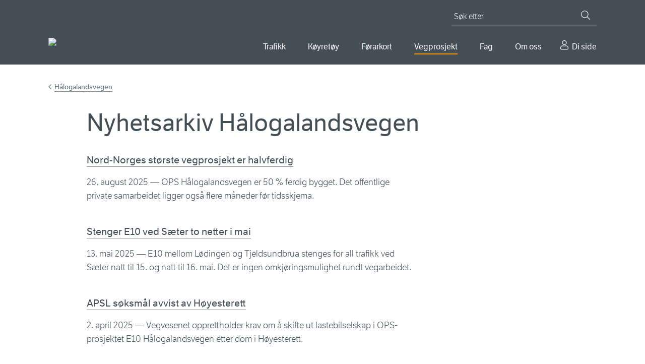

--- FILE ---
content_type: text/html; charset=utf-8
request_url: https://www.vegvesen.no/nn/vegprosjekt/prosjekt/halogalandsvegen/nyhetsarkiv/
body_size: 11001
content:

<!doctype html>
<html lang="nb">
<head>
    
    
<meta charset="utf-8" />
<title>Nyhetsarkiv H&#xE5;logalandsvegen | Statens vegvesen</title>
<meta name="viewport" content="width=device-width,initial-scale=1,shrink-to-fit=no" />
<meta name="format-detection" content="telephone=no">
<link href="https://www.vegvesen.no/vegprosjekter/prosjekt/halogalandsvegen/nyhetsarkiv/" rel="canonical" />



<meta property="og:title" content="Nyhetsarkiv H&#xE5;logalandsvegen" /><meta property="og:type" content="website" /> 
<meta property="og:url" content="https://www.vegvesen.no/vegprosjekter/prosjekt/halogalandsvegen/nyhetsarkiv/" />


<meta property="og:image" content="https://www.vegvesen.no/globalassets/forsiden/svv-social-share-fallback.jpg?v=4ab0d1" /><meta property="og:image:width" content="1800" /><meta property="og:image:height" content="942" /><meta property="og:site_name" content="Statens vegvesen" /><meta property="og:locale" content="nb_NO" />
<meta name="twitter:card" content="summary" /><meta name="twitter:title" content="Nyhetsarkiv H&#xE5;logalandsvegen" /><meta name="twitter:image" content="https://www.vegvesen.no/globalassets/forsiden/svv-social-share-fallback.jpg?v=4ab0d1" /><meta property="fb:app_id" content="1864275973818163" />



<script id="Cookiebot"
        src="https://consent.cookiebot.com/uc.js"
        data-cbid="0e27717a-0f46-4f17-a53e-9d28822e12d4"
        type="text/javascript"
        data-culture="nb"
        >
</script>


<script>
    window.dataLayer = window.dataLayer || [];
    dataLayer.push({
        'language': 'nb',
        'template': 'article',
        'breadCrumb': 'E10/rv. 85 Tjeldsund–Gullesfjordbotn–Langvassbukt - (OPS Hålogalandsvegen)'
    });
</script>
<!-- Google Tag Manager -->
<script>
(function(w,d,s,l,i){w[l]=w[l]||[];w[l].push({'gtm.start':
        new Date().getTime(),event:'gtm.js'});var f=d.getElementsByTagName(s)[0],
        j=d.createElement(s),dl=l!='dataLayer'?'&l='+l:'';j.async=true;j.src=
        'https://www.googletagmanager.com/gtm.js?id='+i+dl;f.parentNode.insertBefore(j,f);
})(window,document,'script','dataLayer','GTM-5FKSPBXS');</script>
<!-- End Google Tag Manager -->






<script id="clientSettings">
    window.settingsFromServer = {"userCheckOIDCUrl":"https://oidc-login.atlas.vegvesen.no/idporten/status","userCheckFamUrl":"https://dinside-mellomlagring.atlas.vegvesen.no/log-in-status"};
</script>


<link rel="preload" as="font" type="font/woff" crossorigin="anonymous" href="/ui/fonts/LFTEticaLt.woff" />
<link rel="preload" as="font" type="font/woff" crossorigin="anonymous" href="/ui/fonts/LFT_Etica_Reg.woff" />
<link rel="preload" as="font" type="font/woff" crossorigin="anonymous" href="/ui/fonts/LFT_Etica_Semibold.woff" />

<link rel="apple-touch-icon" sizes="180x180" href="/ui/favicon/apple-touch-icon.png">
<link rel="icon" type="image/png" sizes="32x32" href="/ui/favicon/favicon-32x32.png">
<link rel="icon" type="image/png" sizes="16x16" href="/ui/favicon/favicon-16x16.png">
<link rel="manifest" href="/ui/favicon/site.webmanifest">
<link rel="mask-icon" href="/ui/favicon/safari-pinned-tab.svg" color="#444f55">
<link rel="shortcut icon" href="/favicon.ico">
<meta name="msapplication-TileColor" content="#444f55">
<meta name="msapplication-config" content="~/ui/favicon/browserconfig.xml">
<meta name="theme-color" content="#444f55">


    
    

    <script>
window.ENV='prod';
</script>
<script>
!function(T,l,y){var S=T.location,k="script",D="instrumentationKey",C="ingestionendpoint",I="disableExceptionTracking",E="ai.device.",b="toLowerCase",w="crossOrigin",N="POST",e="appInsightsSDK",t=y.name||"appInsights";(y.name||T[e])&&(T[e]=t);var n=T[t]||function(d){var g=!1,f=!1,m={initialize:!0,queue:[],sv:"5",version:2,config:d};function v(e,t){var n={},a="Browser";return n[E+"id"]=a[b](),n[E+"type"]=a,n["ai.operation.name"]=S&&S.pathname||"_unknown_",n["ai.internal.sdkVersion"]="javascript:snippet_"+(m.sv||m.version),{time:function(){var e=new Date;function t(e){var t=""+e;return 1===t.length&&(t="0"+t),t}return e.getUTCFullYear()+"-"+t(1+e.getUTCMonth())+"-"+t(e.getUTCDate())+"T"+t(e.getUTCHours())+":"+t(e.getUTCMinutes())+":"+t(e.getUTCSeconds())+"."+((e.getUTCMilliseconds()/1e3).toFixed(3)+"").slice(2,5)+"Z"}(),iKey:e,name:"Microsoft.ApplicationInsights."+e.replace(/-/g,"")+"."+t,sampleRate:100,tags:n,data:{baseData:{ver:2}}}}var h=d.url||y.src;if(h){function a(e){var t,n,a,i,r,o,s,c,u,p,l;g=!0,m.queue=[],f||(f=!0,t=h,s=function(){var e={},t=d.connectionString;if(t)for(var n=t.split(";"),a=0;a<n.length;a++){var i=n[a].split("=");2===i.length&&(e[i[0][b]()]=i[1])}if(!e[C]){var r=e.endpointsuffix,o=r?e.location:null;e[C]="https://"+(o?o+".":"")+"dc."+(r||"services.visualstudio.com")}return e}(),c=s[D]||d[D]||"",u=s[C],p=u?u+"/v2/track":d.endpointUrl,(l=[]).push((n="SDK LOAD Failure: Failed to load Application Insights SDK script (See stack for details)",a=t,i=p,(o=(r=v(c,"Exception")).data).baseType="ExceptionData",o.baseData.exceptions=[{typeName:"SDKLoadFailed",message:n.replace(/\./g,"-"),hasFullStack:!1,stack:n+"\nSnippet failed to load ["+a+"] -- Telemetry is disabled\nHelp Link: https://go.microsoft.com/fwlink/?linkid=2128109\nHost: "+(S&&S.pathname||"_unknown_")+"\nEndpoint: "+i,parsedStack:[]}],r)),l.push(function(e,t,n,a){var i=v(c,"Message"),r=i.data;r.baseType="MessageData";var o=r.baseData;return o.message='AI (Internal): 99 message:"'+("SDK LOAD Failure: Failed to load Application Insights SDK script (See stack for details) ("+n+")").replace(/\"/g,"")+'"',o.properties={endpoint:a},i}(0,0,t,p)),function(e,t){if(JSON){var n=T.fetch;if(n&&!y.useXhr)n(t,{method:N,body:JSON.stringify(e),mode:"cors"});else if(XMLHttpRequest){var a=new XMLHttpRequest;a.open(N,t),a.setRequestHeader("Content-type","application/json"),a.send(JSON.stringify(e))}}}(l,p))}function i(e,t){f||setTimeout(function(){!t&&m.core||a()},500)}var e=function(){var n=l.createElement(k);n.src=h;var e=y[w];return!e&&""!==e||"undefined"==n[w]||(n[w]=e),n.onload=i,n.onerror=a,n.onreadystatechange=function(e,t){"loaded"!==n.readyState&&"complete"!==n.readyState||i(0,t)},n}();y.ld<0?l.getElementsByTagName("head")[0].appendChild(e):setTimeout(function(){l.getElementsByTagName(k)[0].parentNode.appendChild(e)},y.ld||0)}try{m.cookie=l.cookie}catch(p){}function t(e){for(;e.length;)!function(t){m[t]=function(){var e=arguments;g||m.queue.push(function(){m[t].apply(m,e)})}}(e.pop())}var n="track",r="TrackPage",o="TrackEvent";t([n+"Event",n+"PageView",n+"Exception",n+"Trace",n+"DependencyData",n+"Metric",n+"PageViewPerformance","start"+r,"stop"+r,"start"+o,"stop"+o,"addTelemetryInitializer","setAuthenticatedUserContext","clearAuthenticatedUserContext","flush"]),m.SeverityLevel={Verbose:0,Information:1,Warning:2,Error:3,Critical:4};var s=(d.extensionConfig||{}).ApplicationInsightsAnalytics||{};if(!0!==d[I]&&!0!==s[I]){var c="onerror";t(["_"+c]);var u=T[c];T[c]=function(e,t,n,a,i){var r=u&&u(e,t,n,a,i);return!0!==r&&m["_"+c]({message:e,url:t,lineNumber:n,columnNumber:a,error:i}),r},d.autoExceptionInstrumented=!0}return m}(y.cfg);function a(){y.onInit&&y.onInit(n)}(T[t]=n).queue&&0===n.queue.length?(n.queue.push(a),n.trackPageView({})):a()}(window,document,{src: "https://js.monitor.azure.com/scripts/b/ai.2.gbl.min.js", crossOrigin: "anonymous", cfg: {instrumentationKey:'ea5e7409-fb9b-43a6-9d01-d39f0b434934', disableCookiesUsage: false }});
</script>

    
    

    


        <link rel="stylesheet" href="/dist/client/assets/framework-L6ogRTdY.css">
        <link rel="stylesheet" href="/dist/client/assets/global-AFLko-zh.css">
        <script src="/dist/client/assets/entry-client-B1-UXwhf.js" type="module" data-frontend-framework-module></script>
        <script src="/dist/client/assets/framework.component-CqZnxB1e.js" type="module" data-frontend-framework-module></script>
        <script src="/dist/client/assets/global.component-CZJHr5J0.js" type="module" data-frontend-framework-module></script>
        <script src="/dist/client/assets/chat.component-BHJ4OZpA.js" type="module" data-frontend-framework-module></script>

</head>






<body class="roadProjectNewsListPage" data-vanilla-component="framework">
    
<!-- Google Tag Manager (noscript) -->
<noscript><iframe src="https://www.googletagmanager.com/ns.html?id=GTM-5FKSPBXS"
                  height="0" width="0" style="display:none;visibility:hidden"></iframe></noscript>
<!-- End Google Tag Manager (noscript) -->
    
<div id="idporten-banner" class="my-page-banner" aria-hidden="true" style="display: none;">
     <div class="page__container">
        <div class="my-page-banner__user idporten-bruker" data-hj-masked="">
            <svg class="icon icon--sm" aria-hidden="true"><use xlink:href="/ui/icons/svg-defs.svg#ic-person"></use></svg>
            <span></span>
        </div>
        <a class="my-page-banner__logout" href="https://oidc-login.atlas.vegvesen.no/idporten/logout?returnUrl=https%3a%2f%2fwww.vegvesen.no%2floggut%2f%3fgoto%3dhttps%3a%2f%2fwww.vegvesen.no%2floggut%2f">
            <svg class="icon" aria-hidden="true"><use xlink:href="/ui/icons/svg-defs.svg#ic-logout"></use></svg>
            <span>Logg ut</span>
        </a>
    </div>
</div>

    
<header class="site-header">
    <nav class="site-skip-links" aria-label="Gå til innhald">
       
           <a class="skiplinks _js-skiplink-main" href="#mainContent">Gå til hovudinnhald</a>
      
    </nav>

    <div class="site-header__content page__container">
        <div class="site-header__logo">
            <a href="/nn/">
                <img src="/globalassets/forsiden/statens-vegvesen-logo-header.svg?v=499fe0" alt="Til forsida" />
            </a>
            <img class="site-header__logo__print" src="/ui/logo/statens-vegvesen-logo-print.svg" alt="Statens Vegvesen" />
        </div>
        <div class="site-header__navigation">

            

<button type="button" class="mobile-search-close _js-search-close-mobile">
    <svg class="icon icon--lg icon--negative" aria-hidden="true"><use xlink:href="/ui/icons/svg-defs.svg#ic-close"></use></svg>
    Lukk
</button>
<button type="button" class="mobile-search-trigger _js-search-open-mobile">
    <svg class="icon icon--lg icon--negative" aria-hidden="true"><use xlink:href="/ui/icons/svg-defs.svg#ic-search"></use></svg>
    Søk
</button>
<div class="quick-search _js-quick-search">
    <form method="get" action="/nn/sok/" role="search">
        <label for="searchText" id="sok" class="quick-search__label">Søk etter</label>
        <input id="searchText" name="q" type="search" class="quick-search__input _js-set-focus" placeholder="Søk etter" />
        <button type="submit" class="quick-search__button" aria-label="Søk">
            <svg class="icon icon--sm icon--negative" aria-hidden="true"><use xlink:href="/ui/icons/svg-defs.svg#ic-search"></use></svg>
        </button>
    </form>
</div>


            <div class="site-header__navigation__wrapper">
                
    <nav aria-label="Hovudmeny">
        <button type="button" class="mobile-menu-close _js-mobile-close">
            <svg class="icon icon--lg icon--negative" aria-hidden="true"><use xlink:href="/ui/icons/svg-defs.svg#ic-close"></use></svg>
            Lukk
        </button>
        <button type="button" class="mobile-menu-trigger _js-mobile-open">
            <svg class="icon icon--lg icon--negative" aria-hidden="true"><use xlink:href="/ui/icons/svg-defs.svg#ic-burger"></use></svg>
            Meny
        </button>

        <ul class="main-nav _js-menu-mobile">
                <li>
                        <button
                            type="button"
                            aria-controls="main-nav--selected-55239"
                            class="main-nav__item _js-submenu-trigger"
                            aria-current="false"
                            id="mainMenu"                            aria-expanded="false"
                        >
                            Trafikk
                        </button>
                        <div class="main-nav__item-mega" id=main-nav--selected-55239>
                            <ul>
                                    <li>
                                        <a href="/nn/trafikkinformasjon/reiseinformasjon/">
                                                <img class="main-nav__sub-nav__icon" src="/globalassets/ikonbibliotek/trafikk/travelinfo_grey.svg?v=49a3b5" alt="" />
                                            Reiseinformasjon
                                        </a>
                                    </li>
                                    <li>
                                        <a href="/nn/trafikkinformasjon/langs-vegen/">
                                                <img class="main-nav__sub-nav__icon" src="/globalassets/ikonbibliotek/trafikk/roadsurroundings_grey.svg?v=49a3b5" alt="" />
                                            Langs vegen
                                        </a>
                                    </li>
                                    <li>
                                        <a href="/nn/trafikkinformasjon/trafikktryggleik/">
                                                <img class="main-nav__sub-nav__icon" src="/globalassets/ikonbibliotek/trafikk/safety_grey.svg?v=49a3b5" alt="" />
                                            Trafikktryggleik
                                        </a>
                                    </li>
                            </ul>
                        </div>
                </li>
                <li>
                        <button
                            type="button"
                            aria-controls="main-nav--selected-39613"
                            class="main-nav__item _js-submenu-trigger"
                            aria-current="false"
                                                        aria-expanded="false"
                        >
                            K&#xF8;yret&#xF8;y
                        </button>
                        <div class="main-nav__item-mega" id=main-nav--selected-39613>
                            <ul>
                                    <li>
                                        <a href="/nn/koyretoy/kjop-og-sal/">
                                                <img class="main-nav__sub-nav__icon" src="/globalassets/kjoretoy/ikoner/buyandsell_grey.svg?v=499fcb" alt="" />
                                            Kj&#xF8;p og sal
                                        </a>
                                    </li>
                                    <li>
                                        <a href="/nn/koyretoy/eige-og-vedlikehalde/">
                                                <img class="main-nav__sub-nav__icon" src="/globalassets/kjoretoy/ikoner/maintenance_grey.svg?v=49a007" alt="" />
                                            Eige og vedlikehalde
                                        </a>
                                    </li>
                                    <li>
                                        <a href="/nn/koyretoy/yrkestransport/">
                                                <img class="main-nav__sub-nav__icon" src="/globalassets/kjoretoy/ikoner/transport_grey.svg?v=49a005" alt="" />
                                            Yrkestransport
                                        </a>
                                    </li>
                            </ul>
                        </div>
                </li>
                <li>
                        <button
                            type="button"
                            aria-controls="main-nav--selected-36234"
                            class="main-nav__item _js-submenu-trigger"
                            aria-current="false"
                                                        aria-expanded="false"
                        >
                            F&#xF8;rarkort
                        </button>
                        <div class="main-nav__item-mega" id=main-nav--selected-36234>
                            <ul>
                                    <li>
                                        <a href="/nn/forarkort/ta-forarkort/">
                                                <img class="main-nav__sub-nav__icon" src="/globalassets/ikonbibliotek/forerkort/driverlicense_brandnew.svg?v=4a6637" alt="" />
                                            Ta f&#xF8;rarkort
                                        </a>
                                    </li>
                                    <li>
                                        <a href="/nn/forarkort/har-forarkort/">
                                                <img class="main-nav__sub-nav__icon" src="/globalassets/ikonbibliotek/forerkort/driverlicense_hand.svg?v=4a65f8" alt="" />
                                            Har f&#xF8;rarkort
                                        </a>
                                    </li>
                                    <li>
                                        <a href="/nn/forarkort/yrkessjafor/">
                                                <img class="main-nav__sub-nav__icon" src="/globalassets/ikonbibliotek/forerkort/profdriver_education1.svg?v=4a660f" alt="" />
                                            Utdanning for yrkessj&#xE5;f&#xF8;rar
                                        </a>
                                    </li>
                            </ul>
                        </div>
                </li>
                <li>
                        <button
                            type="button"
                            aria-controls="main-nav--selected-69627"
                            class="main-nav__item _js-submenu-trigger main-nav--selected"
                            aria-current="true"
                                                        aria-expanded="false"
                        >
                            Vegprosjekt
                        </button>
                        <div class="main-nav__item-mega" id=main-nav--selected-69627>
                            <ul>
                                    <li>
                                        <a href="/nn/vegprosjekt/finn-vegprosjekt/">
                                                <img class="main-nav__sub-nav__icon" src="/globalassets/ikonbibliotek/vegprosjekter/trafficpoi.svg?v=4aa5e4" alt="" />
                                            Finn vegprosjekt
                                        </a>
                                    </li>
                                    <li>
                                        <a href="/nn/vegprosjekt/prosessen-fram-til-ny-veg/">
                                                <img class="main-nav__sub-nav__icon" src="/globalassets/ikonbibliotek/vegprosjekter/puzzle.svg?v=4aa5c0" alt="" />
                                            Prosessen fram til ny veg
                                        </a>
                                    </li>
                                    <li>
                                        <a href="/nn/vegprosjekt/nasjonal-transportplan/">
                                                <img class="main-nav__sub-nav__icon" src="/globalassets/ikonbibliotek/vegprosjekter/nasjonal-transportplan.svg?v=4aa6c2" alt="" />
                                            Nasjonal transportplan (NTP)
                                        </a>
                                    </li>
                                    <li>
                                        <a href="/nn/vegprosjekt/hoeringer-vegprosjekter/">
                                                <img class="main-nav__sub-nav__icon" src="/globalassets/ikonbibliotek/vegprosjekter/vector.svg?v=4aa6cd" alt="" />
                                            H&#xF8;yringar vegprosjekt
                                        </a>
                                    </li>
                                    <li>
                                        <a href="/nn/vegprosjekt/for-entreprenorar/">
                                                <img class="main-nav__sub-nav__icon" src="/globalassets/ikonbibliotek/vegprosjekter/for-deg-med-erfaring.svg?v=4aa705" alt="" />
                                            For entrepren&#xF8;rar
                                        </a>
                                    </li>
                            </ul>
                        </div>
                </li>
                <li>
                        <button
                            type="button"
                            aria-controls="main-nav--selected-21794"
                            class="main-nav__item _js-submenu-trigger"
                            aria-current="false"
                                                        aria-expanded="false"
                        >
                            Fag
                        </button>
                        <div class="main-nav__item-mega" id=main-nav--selected-21794>
                            <ul>
                                    <li>
                                        <a href="/nn/fag/veg-og-gate/">
                                                <img class="main-nav__sub-nav__icon" src="/globalassets/ikonbibliotek/fag/road_grey.svg?v=49c90a" alt="" />
                                            Veg og gate
                                        </a>
                                    </li>
                                    <li>
                                        <a href="/nn/fag/trafikk/">
                                                <img class="main-nav__sub-nav__icon" src="/globalassets/ikonbibliotek/fag/cars_grey.svg?v=49c91f" alt="" />
                                            Trafikk
                                        </a>
                                    </li>
                                    <li>
                                        <a href="/nn/fag/teknologi/">
                                                <img class="main-nav__sub-nav__icon" src="/globalassets/ikonbibliotek/fag/technology_grey.svg?v=49c914" alt="" />
                                            Teknologi
                                        </a>
                                    </li>
                                    <li>
                                        <a href="/nn/fag/fokusomrade/">
                                                <img class="main-nav__sub-nav__icon" src="/globalassets/ikonbibliotek/fag/focus_grey.svg?v=49c8f2" alt="" />
                                            Fokusomr&#xE5;de
                                        </a>
                                    </li>
                                    <li>
                                        <a href="/nn/fag/leverandor/">
                                                <img class="main-nav__sub-nav__icon" src="/globalassets/ikonbibliotek/om-oss/infobubble_grey.svg?v=49a3b5" alt="" />
                                            Leverand&#xF8;r
                                        </a>
                                    </li>
                                    <li>
                                        <a href="/nn/fag/publikasjonar/">
                                                <img class="main-nav__sub-nav__icon" src="/globalassets/ikonbibliotek/fag/publications_grey.svg?v=49c8fd" alt="" />
                                            Publikasjonar
                                        </a>
                                    </li>
                            </ul>
                        </div>
                </li>
                <li>
                        <button
                            type="button"
                            aria-controls="main-nav--selected-40720"
                            class="main-nav__item _js-submenu-trigger"
                            aria-current="false"
                                                        aria-expanded="false"
                        >
                            Om oss
                        </button>
                        <div class="main-nav__item-mega" id=main-nav--selected-40720>
                            <ul>
                                    <li>
                                        <a href="/nn/om-oss/kontakt-oss/">
                                                <img class="main-nav__sub-nav__icon" src="/globalassets/ikonbibliotek/om-oss/contact_grey.svg?v=49a3b5" alt="" />
                                            Kontakt oss
                                        </a>
                                    </li>
                                    <li>
                                        <a href="/nn/om-oss/om-organisasjonen/">
                                                <img class="main-nav__sub-nav__icon" src="/globalassets/ikonbibliotek/om-oss/organizationchart.svg?v=49c8df" alt="" />
                                            Om organisasjonen
                                        </a>
                                    </li>
                                    <li>
                                        <a href="/nn/om-oss/jobb/">
                                                <img class="main-nav__sub-nav__icon" src="/globalassets/ikonbibliotek/om-oss/employees_grey.svg?v=49a3b5" alt="" />
                                            Jobb i Statens vegvesen
                                        </a>
                                    </li>
                                    <li>
                                        <a href="/nn/om-oss/presse/">
                                                <img class="main-nav__sub-nav__icon" src="/globalassets/ikonbibliotek/om-oss/infobubble_grey.svg?v=49a3b5" alt="" />
                                            Presse
                                        </a>
                                    </li>
                            </ul>
                        </div>
                </li>
                <li>
                    <a href="/nn/dinside/" class="main-nav__item__my-page">
                        Di side
                    </a>
                </li>
        </ul>
    </nav>




            </div>
        </div>
    </div>
</header>




        
    <main id="mainContent" data-vanilla-component="global">
        <noscript>
            <div class="page__wrapper page__wrapper--small-spacing-bottom">
                <div class="page__container">
                    <div class="info-message info-message--error info-message--center">
                        

<p>For at nettsidene skal fungere best mogeleg for deg, m&aring; du aktivere JavaScript i nettlesaren din. Her finn du <a href="https://www.enable-javascript.com/no/" rel="noopener">rettleiing til korleis du aktiverer JavaScript i nettlesaren (ekstern lenke)</a>.</p>
<p>Du kan ogs&aring; bruke nettsidene utan &aring; aktivere JavaScript. <a href="/nn/sok/">Bruk s&oslash;ket</a> eller <a href="/nn/om-oss/om-organisasjonen/om-vegvesen.no/nettstedskart/">naviger ved hjelp av nettstadskartet</a>.</p>
                    </div>
                </div>
            </div>
        </noscript>
        





        




        
<div class="page__wrapper">
    <div class="page__container">
        


<nav class="breadcrumbs" aria-label="Gå tilbake til H&#xE5;logalandsvegen"><a href="/nn/vegprosjekt/prosjekt/halogalandsvegen/">H&#xE5;logalandsvegen</a></nav>

    
        <div class="page__container--medium">
            <div class="page__header">
                <h1>Nyhetsarkiv H&#xE5;logalandsvegen</h1>
                
            </div>

                

<article class="article-list-item">
    <h2 class="h4"><a class="editorial-link" href="/nn/vegprosjekt/prosjekt/halogalandsvegen/nyhetsarkiv/halogalandsvegen-er-halvferdig/">Nord-Norges st&#xF8;rste vegprosjekt er halvferdig</a></h2>
    <p>
<time datetime="2025-08-26 15:29:13Z">26. august 2025</time> &#8212 OPS H&#xE5;logalandsvegen er 50 % ferdig bygget. Det offentlige private samarbeidet ligger ogs&#xE5; flere m&#xE5;neder f&#xF8;r tidsskjema.    </p>
</article>
                

<article class="article-list-item">
    <h2 class="h4"><a class="editorial-link" href="/nn/vegprosjekt/prosjekt/halogalandsvegen/nyhetsarkiv/stenger-e10-to-netter-i-mai/">Stenger E10 ved S&#xE6;ter to netter i mai</a></h2>
    <p>
<time datetime="2025-05-13 12:35:22Z">13. mai 2025</time> &#8212 E10 mellom L&#xF8;dingen og Tjeldsundbrua stenges for all trafikk ved S&#xE6;ter natt til 15. og natt til 16. mai. Det er ingen omkj&#xF8;ringsmulighet rundt vegarbeidet.    </p>
</article>
                

<article class="article-list-item">
    <h2 class="h4"><a class="editorial-link" href="/nn/vegprosjekt/prosjekt/halogalandsvegen/nyhetsarkiv/apsl-soksmal-avvist-av-hoyesterett/">APSL s&#xF8;ksm&#xE5;l avvist av H&#xF8;yesterett</a></h2>
    <p>
<time datetime="2025-04-02 11:11:18Z">2. april 2025</time> &#8212 Vegvesenet opprettholder krav om &#xE5; skifte ut lastebilselskap i OPS-prosjektet E10 H&#xE5;logalandsvegen etter dom i H&#xF8;yesterett.    </p>
</article>
                

<article class="article-list-item">
    <h2 class="h4"><a class="editorial-link" href="/nn/vegprosjekt/prosjekt/halogalandsvegen/nyhetsarkiv/tryggere-og-bedre-ved-stengt-bru/">Tryggere l&#xF8;sning ved stengt bru</a></h2>
    <p>
<time datetime="2025-02-25 15:59:06Z">25. februar 2025</time> &#8212 Ny E10/rv. 83 vil gi &#xF8;kt trafikksikkerhet og bedre fremkommelighet nord-s&#xF8;r n&#xE5;r&#xA0;Tjeldsundbrua stenges.&#xA0;    </p>
</article>
                

<article class="article-list-item">
    <h2 class="h4"><a class="editorial-link" href="/nn/vegprosjekt/prosjekt/halogalandsvegen/nyhetsarkiv/statens-vegvesen-krever-utskifting-av-underleverandor-i-nord/">Statens vegvesen krever utskifting av underleverand&#xF8;r</a></h2>
    <p>
<time datetime="2024-10-14 11:04:40Z">14. oktober 2024</time> &#8212 Statens vegvesen krever utskifting av transportselskap fra prosjektet E10 /rv.85 H&#xE5;logalandsvegen etter alvorlige brudd p&#xE5; kj&#xF8;re- og hviletidsbestemmelser.    </p>
</article>
                

<article class="article-list-item">
    <h2 class="h4"><a class="editorial-link" href="/nn/vegprosjekt/prosjekt/halogalandsvegen/nyhetsarkiv/forste-salve-i-fiskefjordtunnelen/">F&#xF8;rste tunnelsalve p&#xE5; H&#xE5;logalandsvegen</a></h2>
    <p>
<time datetime="2023-10-03 17:18:39Z">3. oktober 2023</time> &#8212 I dag ble sprenging av f&#xF8;rste salve p&#xE5; Fiskefjordtunnelen i det store OPS-prosjektet i Troms og Nordland markert.    </p>
</article>
                

<article class="article-list-item">
    <h2 class="h4"><a class="editorial-link" href="/nn/vegprosjekt/prosjekt/halogalandsvegen/nyhetsarkiv/byggingen-av-nord-norges-storste-samferdselsprosjekt-er-na-offisielt-i-gang/">Byggingen av Nord-Norges st&#xF8;rste samferdselsprosjekt er n&#xE5; offisielt i gang</a></h2>
    <p>
<time datetime="2023-08-02 22:00:00Z">2. august 2023</time> &#8212 F&#xF8;rste spadetak for OPS-prosjektet E10/rv.85 Tjeldsund&#x2013;Gullesfjordbotn&#x2013;Langvassbukt ble h&#xF8;ytidelig markert i Fiskefjord onsdag 02.08.2023.    </p>
</article>
                

<article class="article-list-item">
    <h2 class="h4"><a class="editorial-link" href="/nn/vegprosjekt/prosjekt/halogalandsvegen/nyhetsarkiv/signerte-kontrakt/">Landet gigantprosjektet i nord</a></h2>
    <p>
<time datetime="2023-06-21 15:26:00Z">21. juni 2023</time> &#8212 Nord-Norges st&#xF8;rste samferdselsutbygging er en realitet. I dag ble milliardprosjektet formelt signert.    </p>
</article>
                

<article class="article-list-item">
    <h2 class="h4"><a class="editorial-link" href="/nn/vegprosjekt/prosjekt/halogalandsvegen/nyhetsarkiv/folkemoter-i-tjeldsund-og-lodningen/">Folkem&#xF8;ter i Tjeldsund og L&#xF8;dingen</a></h2>
    <p>
<time datetime="2023-05-22 12:43:45Z">22. mai 2023</time> &#8212 Vi informerer om OPS prosjektet E10/rv. 85 Tjeldsund &#x2013; Gullesfjordbotn &#x2013; Langvassbukt i tre folkem&#xF8;ter i mai/juni.    </p>
</article>
                

<article class="article-list-item">
    <h2 class="h4"><a class="editorial-link" href="/nn/vegprosjekt/prosjekt/halogalandsvegen/nyhetsarkiv/gar-mot-ops-kontrakt/">Det g&#xE5;r mot OPS-kontrakt p&#xE5; E10</a></h2>
    <p>
<time datetime="2023-04-27 12:49:36Z">27. april 2023</time> &#8212 Statens vegvesen og selskapet H&#xE5;logalandsvegen AS har intensjon om &#xE5; inng&#xE5; OPS-kontrakt for E10 H&#xE5;logalandsvegen.    </p>
</article>
            
                

<nav class="pagination" aria-label="Paginering">
	<ul class="pagination__links">

				<li class="pagination__link pagination__link--current">
					<span>1</span>
				</li>
				<li class="pagination__link">
					<a href="/nn/vegprosjekt/prosjekt/halogalandsvegen/nyhetsarkiv/?pi=1"><span>2</span></a>
				</li>
				<li class="pagination__link">
					<a href="/nn/vegprosjekt/prosjekt/halogalandsvegen/nyhetsarkiv/?pi=2"><span>3</span></a>
				</li>

			<li class="pagination__arrow">
				<a class="pagination__arrow--next" href="/nn/vegprosjekt/prosjekt/halogalandsvegen/nyhetsarkiv/?pi=1"><span>Neste</span></a>
			</li>
	</ul>
</nav>

            
        </div>
    </div>
</div>

        

    </main>

    
<footer class="site-footer">
    <div class="page__container">
        <div class="page__container--medium site-footer__row ">
                <div class="site-footer__row__column">
                    <h2>Kontakt oss</h2>
                    
<ul><li>

<a href="/nn/om-oss/kontakt-oss/">Kontakt Statens vegvesen</a>
</li><li>

<a href="/nn/om-oss/om-organisasjonen/om-statens-vegvesen/folg-oss-i-sosiale-medium/">F&#xF8;lg oss i sosiale medium</a>
</li></ul>
                </div>
                <div class="site-footer__row__column">
                    <h2>Om nettstedet</h2>
                    
<ul><li>

<a href="/nn/om-oss/om-organisasjonen/om-vegvesen.no/nettstedskart/">Nettstedskart</a>
</li><li>

<a href="/nn/om-oss/om-organisasjonen/personvern/">Personvern</a>
</li><li>

<a href="/nn/om-oss/om-organisasjonen/personvern/vegvesenno-informasjonskapsler/">Informasjonskapsler (cookies)</a>
</li><li>

<a href="https://uustatus.no/nn/erklaringer/publisert/9e4d3e08-9ae7-42e4-89df-26b152ced243" target="_blank">Tilgjengelegheitserkl&#xE6;ring</a>
</li></ul>
                </div>
            <div class="site-footer__row__column">
                <h2>Statens vegvesen</h2>
                
<ul><li>

<a href="/nn/om-oss/om-organisasjonen/">Om organisasjonen</a>
</li></ul>
                <div class="site-footer__section">
                    <p>Org.nr.: 971 032 081</p>
                </div>
                
<ul><li>

<a href="/nn/fag/publikasjonar/statistikk-og-analysar/">Statistikk og analysar</a>
</li><li>

<a href="/nn/om-oss/om-organisasjonen/offentleg-journal/">Offentleg journal</a>
</li><li>

<a href="/nn/fag/publikasjonar/offentlege-hoyringar/">Offentlege h&#xF8;yringar</a>
</li><li>

<a href="/nn/om-oss/kontakt-oss/skjema/">Skjema</a>
</li></ul>
            </div>
            <div class="site-footer__row__column">
                <h2>Language</h2>
                
<ul>
        <li>
                    <a href="/vegprosjekter/prosjekt/halogalandsvegen/nyhetsarkiv/?lang=nb" hreflang="nb" lang="nb" class="_js-language">Norsk bokm&#xE5;l</a>
        </li>
        <li>
                <span class="active-language">Norsk nynorsk</span>
        </li>
        <li>
                            <p>English (not available)</p>
        </li>
</ul>

            </div>
        </div>
    </div>
</footer>

    


<button class="chat__bubble chat__bubble--kindly jsKindlyChatBubble" data-props="{&quot;key&quot;:&quot;b522612b-3f4f-48b8-8b74-8b8f2e3ae466&quot;,&quot;src&quot;:&quot;https://chat.kindlycdn.com/kindly-chat.js&quot;}" data-vanilla-component="chat">
    <span>Chat med oss</span>
</button>

    

<script async src='https://siteimproveanalytics.com/js/siteanalyze_3658.js'>
</script>

    


    <link rel="stylesheet" type="text/css" href="/scripts/TinyMCE/plugins/codesnipet/prism.css">
    <script async defer src="/scripts/TinyMCE/plugins/codesnipet/prism.js"></script>
    <script defer="defer" src="/Util/Find/epi-util/find.js"></script>
<script>
document.addEventListener('DOMContentLoaded',function(){if(typeof FindApi === 'function'){var api = new FindApi();api.setApplicationUrl('/');api.setServiceApiBaseUrl('/find_v2/');api.processEventFromCurrentUri();api.bindWindowEvents();api.bindAClickEvent();api.sendBufferedEvents();}})
</script>

</body>




</html>



--- FILE ---
content_type: text/css
request_url: https://www.vegvesen.no/dist/client/assets/framework-L6ogRTdY.css
body_size: 7896
content:
@font-face{font-family:LFT Etica;font-style:normal;font-weight:300;src:url(/ui/fonts/LFTEticaLt.woff) format("woff");font-display:swap}@font-face{font-family:LFT Etica;font-style:normal;font-weight:400;src:url(/ui/fonts/LFT_Etica_Reg.woff) format("woff");font-display:swap}@font-face{font-family:LFT Etica;font-style:normal;font-weight:600;src:url(/ui/fonts/LFT_Etica_Semibold.woff) format("woff");font-display:swap}body,html{margin:0;padding:0}*,*:before,*:after{box-sizing:border-box;-webkit-font-smoothing:antialiased}.site-header ul,.site-footer ul{list-style:none;margin:0;padding:0}body{display:flex;flex-direction:column;min-height:100vh}main,.sideomslag{flex:auto}.icon{fill:#444f55}.icon--lg{width:40px;width:2.5rem;height:40px;height:2.5rem}.icon--md{width:24px;width:1.5rem;height:24px;height:1.5rem}.icon--sm{width:18px;width:1.125rem;height:18px;height:1.125rem}.icon--negative{fill:#fff}.icon--profile{fill:#ff9600}.main-nav{display:none;padding:20px 0;padding:1.25rem 0;color:#fff;margin-bottom:0}@media(min-width:64rem){.main-nav{display:flex;padding:6px 0 6px 12px;padding:.375rem 0 .375rem .75rem}}.main-nav button{font-family:LFT Etica,Lucida Sans Unicode,Lucida Grande,sans-serif;background:none;border:none;-webkit-appearance:none;appearance:none}.main-nav button:before{content:"";position:absolute;border-bottom:2px solid #FFF;transform:rotate(45deg);right:20px;right:1.25rem;top:50%;width:15px;width:.9375rem}@media(min-width:64rem){.main-nav button:before{display:none}}.main-nav button:after{content:"";position:absolute;right:10px;right:.625rem;top:50%;width:15px;width:.9375rem;border-bottom:2px solid #FFF;transform:rotate(-45deg)}@media(min-width:64rem){.main-nav button:after{display:none}}.main-nav button:after:focus{transform:rotate(45deg)}.main-nav button.open{border-bottom:2px solid #FFF}.main-nav button.open:before{transform:rotate(-45deg)}.main-nav button.open:after{transform:rotate(45deg)}.main-nav button.open+.main-nav__item-mega{border-bottom:1px solid #FFF}.main-nav a,.main-nav button{border-bottom:1px solid #FFF;color:#fff}@media(min-width:64rem){.main-nav a,.main-nav button{border-bottom:2px solid transparent;cursor:pointer}}.main-nav a:focus,.main-nav button:focus{outline:none;border-bottom:2px solid #FFF}.main-nav a:hover,.main-nav a:focus,.main-nav button:hover,.main-nav button:focus{border-bottom-color:#fff;outline:none;color:#fff}.main-nav__item{border-bottom:2px solid transparent;cursor:pointer;color:#fff;text-decoration:none;padding:16px 0;padding:1rem 0;font-size:1rem;line-height:1.3125rem;font-weight:400;display:inline-block;width:100%;text-align:left;position:relative}@media(min-width:64rem){.main-nav__item{padding:20px 0 3px;padding:1.25rem 0 .1875rem;margin-left:44px;margin-left:2.75rem;width:auto}}.main-nav__item__my-page{background:url(/ui/icons/CMS/current-user-icon.svg) no-repeat 2px 12px;display:inline-block;padding:14px 0 14px 25px;padding:.875rem 0 .875rem 1.5625rem;margin-left:0;text-align:left;width:100%;font-size:1rem;line-height:1.3125rem;font-weight:400}@media(min-width:64rem){.main-nav__item__my-page{margin-left:35px;margin-left:2.1875rem;width:auto;padding:20px 0 3px 25px;padding:1.25rem 0 .1875rem 1.5625rem;background-position-y:18px}}.main-nav__item:hover{text-decoration:none;outline:none;border-bottom-color:#fff}.main-nav a.main-nav--selected,.main-nav button.main-nav--selected{border-bottom-color:#ff9600;border-width:2px}.main-nav a.main-nav--selected:hover,.main-nav button.main-nav--selected:hover{border-color:#ff9600}@media(min-width:64rem){.main-nav a.main-nav--selected:hover,.main-nav button.main-nav--selected:hover{border-color:#ff9600}}.main-nav a.main-nav--selected.open,.main-nav a.main-nav--selected.open:hover,.main-nav a.main-nav--selected.open:focus,.main-nav button.main-nav--selected.open,.main-nav button.main-nav--selected.open:hover,.main-nav button.main-nav--selected.open:focus{border-bottom-color:#ff9600}.main-nav a.main-nav--selected+.main-nav__item-mega .main-nav--selected:hover,.main-nav button.main-nav--selected+.main-nav__item-mega .main-nav--selected:hover{border-bottom-color:#ff9600}.main-nav.open{display:block;height:calc(100vh - 95px);position:fixed;right:0;top:95px;top:5.9375rem;left:0;background-color:#444f55;padding:20px 15px 120px;padding:1.25rem .9375rem 7.5rem;overflow:auto;z-index:1999}@media(min-width:64rem){.main-nav.open{display:flex;height:auto;position:unset;inset:auto;background-color:transparent;padding:6px 0 6px 12px;padding:.375rem 0 .375rem .75rem}}.main-nav.open>li:first-of-type{border-top:1px solid #FFF}@media(min-width:64rem){.main-nav.open>li:first-of-type{border-top:none}}.main-nav__item-mega{position:relative;left:0;background:#444f55;width:100%;z-index:2000;flex-direction:column;display:none}@media(min-width:64rem){.main-nav__item-mega{position:absolute}}.main-nav__item-mega ul{margin-top:15px;margin-top:.9375rem;margin-bottom:40px;margin-bottom:2.5rem;display:flex;align-items:baseline;flex-direction:column;width:100%}@media(min-width:64rem){.main-nav__item-mega ul{flex-direction:row;justify-content:center;margin-top:20px;margin-top:1.25rem;margin-bottom:24px;margin-bottom:1.5rem;border-top:1px solid #858D90}}.main-nav__item-mega ul li{width:100%}@media(min-width:64rem){.main-nav__item-mega ul li{border:none;width:auto}}.main-nav__item-mega ul li a{border-bottom:2px solid #697277;display:flex;align-items:center;padding:15px 10px;padding:.9375rem .625rem;margin:0 20px;margin:0 1.25rem;text-align:center;font-weight:400}@media(min-width:64rem){.main-nav__item-mega ul li a{display:block;margin:0 40px;margin:0 2.5rem;padding:0 0 3px;padding:0 0 .1875rem;border-bottom:2px solid transparent}}.main-nav .main-nav__item.open+.main-nav__item-mega{display:flex}.main-nav__sub-nav__icon{width:60px;width:3.75rem;display:block;filter:invert(1) sepia(1) hue-rotate(200deg) saturate(4) brightness(2);max-width:40px;max-width:2.5rem;max-height:33px;max-height:2.0625rem;margin:0 20px 0 0;margin:0 1.25rem 0 0}@media(min-width:64rem){.main-nav__sub-nav__icon{margin:32px auto 15px;margin:2rem auto .9375rem;max-width:48px;max-width:3rem;max-height:40px;max-height:2.5rem}}.my-page-banner[aria-hidden=true]{display:none}.my-page-banner[aria-hidden=false]{font-weight:400;background-color:#353e43;font-size:1rem;line-height:1.375rem;padding:8px 0;padding:.5rem 0;color:#fff;min-height:40px;min-height:2.5rem}.my-page-banner[aria-hidden=false] .icon{fill:#fff;margin-right:8px;margin-right:.5rem;flex-shrink:0}.my-page-banner[aria-hidden=false] .page__container{display:flex;justify-content:space-between}@media(min-width:48rem){.my-page-banner[aria-hidden=false] .page__container{justify-content:flex-end}}.my-page-banner[aria-hidden=false] .my-page-banner__user{white-space:nowrap;display:flex;align-items:center}@media(max-width:48rem){.my-page-banner[aria-hidden=false] .my-page-banner__user{overflow:hidden;text-overflow:ellipsis;margin-right:auto}}@media(max-width:48rem){.my-page-banner[aria-hidden=false] .my-page-banner__user span{overflow:hidden;text-overflow:ellipsis}}.my-page-banner[aria-hidden=false] .my-page-banner__logout{margin-left:24px;margin-left:1.5rem;display:flex;align-items:center;color:#fff;outline:none;white-space:nowrap}.my-page-banner[aria-hidden=false] .my-page-banner__logout:hover span{box-shadow:0 1px #fff}.my-page-banner[aria-hidden=false] .my-page-banner__logout:focus span{box-shadow:0 2px #fff}.my-page-banner[aria-hidden=false] .my-page-banner__logout .icon{width:16px;width:1rem;height:16px;height:1rem}.my-page-banner[aria-hidden=false]+.site-header .main-nav.open,.my-page-banner[aria-hidden=false]+.site-header .quick-search.open{height:calc(100vh - 134px);top:134px;top:8.375rem}.quick-search{width:100%;display:none}@media(min-width:64rem){.quick-search{display:flex;width:40%;max-width:288px;max-width:18rem}}.quick-search form{display:flex;align-items:flex-end;flex-wrap:wrap;justify-content:flex-start;width:100%;padding:0;margin-top:20px;margin-top:1.25rem;margin-bottom:16px;margin-bottom:1rem;position:relative;color:#fff}@media(min-width:64rem){.quick-search form{display:flex;flex-wrap:nowrap;margin-top:0;margin-bottom:10px;margin-bottom:.625rem}}.quick-search.open{height:calc(100vh - 95px);position:fixed;top:95px;top:5.9375rem;right:0;bottom:0;left:0;z-index:2000;display:flex;background-color:#444f55;margin:0;border:none;align-items:flex-start;padding:0 20px 20px;padding:0 1.25rem 1.25rem;flex-direction:column;overflow-y:auto}.quick-search:hover,.quick-search:focus{display:flex}.quick-search__label{color:#fff;width:100%;font-size:2.25rem;line-height:2.625rem;font-weight:400;margin-bottom:20px;margin-bottom:1.25rem}@media(min-width:64rem){.quick-search__label{clip:rect(0 0 0 0);-webkit-clip-path:inset(50%);clip-path:inset(50%);height:1px;overflow:hidden;position:absolute;white-space:nowrap;width:1px}}.quick-search input.quick-search__input{background:none;border:0;width:100%;font-size:1rem;line-height:1.3125rem;font-weight:300;padding:12px 50px 8px 5px;padding:.75rem 3.125rem .5rem .3125rem;min-height:1px;min-height:.0625rem;margin-bottom:0;border:none;border-bottom:1px solid #FFF;outline:none;color:#fff;border-radius:0}.quick-search input.quick-search__input:hover,.quick-search input.quick-search__input:focus{border-bottom-color:#ff9600;box-shadow:inset 0 -1px #ff9600}@media(min-width:64rem){.quick-search input.quick-search__input:hover,.quick-search input.quick-search__input:focus{color:#fff}}.quick-search input.quick-search__input::placeholder{opacity:1;font-size:1rem;line-height:1.3125rem;font-family:LFT Etica,Lucida Sans Unicode,Lucida Grande,sans-serif;font-weight:300;color:#fff}.quick-search input.quick-search__input:-ms-input-placeholder{font-size:1rem;line-height:1.3125rem;font-family:LFT Etica,Lucida Sans Unicode,Lucida Grande,sans-serif;font-weight:300;color:#fff}.quick-search input.quick-search__input:-webkit-autofill,.quick-search input.quick-search__input:-webkit-autofill:hover,.quick-search input.quick-search__input:-webkit-autofill:focus{-webkit-text-fill-color:#FFF;-webkit-box-shadow:0 0 0px 1000px #444F55 inset}.quick-search__button{cursor:pointer;width:44px;width:2.75rem;height:44px;height:2.75rem;position:absolute;right:0;display:flex;align-items:center;justify-content:center;outline:none;border:none;background-color:transparent}.quick-search__button:focus{box-shadow:inset 0 0 0 1px #fff}.site-footer{background-color:#444f55;color:#fff;padding:56px 0;padding:3.5rem 0}.site-footer__row{display:grid;grid-template-columns:1fr;column-gap:24px;column-gap:1.5rem;row-gap:40px;row-gap:2.5rem}@media(min-width:48rem){.site-footer__row{grid-template-columns:1fr 1fr}}@media(min-width:64rem){.site-footer__row{grid-template-columns:repeat(4,1fr)}}.site-footer__section{margin-bottom:24px;margin-bottom:1.5rem}.site-footer h2{font-size:1.5rem;line-height:1.8125rem;margin-bottom:8px;margin-bottom:.5rem}@media(min-width:48rem){.site-footer h2{font-size:1.25rem;line-height:1.625rem;margin-bottom:16px;margin-bottom:1rem}}.site-footer a,.site-footer p{color:#fff;font-size:1rem;line-height:1.375rem;font-weight:400;margin-bottom:8px;margin-bottom:.5rem}@media(min-width:48rem){.site-footer a,.site-footer p{margin-bottom:11px;margin-bottom:.6875rem}}.site-footer a{display:inline-block;text-decoration:underline;text-decoration-thickness:1px;text-underline-offset:5px;outline:none}.site-footer a:hover,.site-footer a:focus{text-decoration-thickness:2px;text-decoration:underline}.site-footer a:focus{text-decoration-thickness:3px}.site-footer a[href^="tel:"]{border-bottom:1px solid #FFF}.site-footer a[href^="tel:"]:hover{border-color:transparent}@media(min-width:64rem){.site-footer a[href^="tel:"]{border-color:transparent}}.site-footer ul{list-style:none}.site-footer .active-language{display:inline-block;font-weight:600;text-decoration:underline;text-decoration-thickness:2px;-webkit-text-decoration-color:#FF9600;text-decoration-color:#ff9600;text-underline-offset:5px;margin-bottom:8px;margin-bottom:.5rem}@media(min-width:48rem){.site-footer .active-language{margin-bottom:11px;margin-bottom:.6875rem}}.site-header{background-color:#444f55;position:relative;padding:10px 20px;padding:.625rem 1.25rem}@media(min-width:64rem){.site-header{padding:10px 0 20px;padding:.625rem 0 1.25rem}}.site-header__content{display:flex;flex-direction:row;justify-content:space-between;align-items:flex-end;align-items:center;flex-direction:column;padding-left:0;padding-right:0}@media(min-width:64rem){.site-header__content{flex-direction:row;align-items:flex-end;padding-left:20px;padding-left:1.25rem;padding-right:20px;padding-right:1.25rem}}.site-header__logo{width:120px;width:7.5rem;height:auto;margin-top:6px;margin-top:.375rem;margin-bottom:6px;margin-bottom:.375rem}@media(min-width:64rem){.site-header__logo{width:139px;width:8.6875rem;margin-bottom:10px;margin-bottom:.625rem}.site-header__logo a{border-bottom:2px solid transparent;outline:none}.site-header__logo a:focus{border-color:#fff}}.site-header__logo a{display:block}.site-header__logo a img{width:100%;vertical-align:middle}.site-header__logo__print{display:none}.site-header__navigation{display:flex;flex-direction:column;align-items:flex-end;width:100%;flex-grow:1}@media(min-width:64rem){.site-header__navigation{width:auto}}.site-header__navigation__wrapper{display:flex;justify-content:flex-end;width:100%}@media(min-width:64rem){.site-header__navigation__wrapper{width:auto}}.site-header__navigation__wrapper nav{width:100%}@media(min-width:64rem){.site-header__navigation__wrapper nav{width:auto}}.site-header .site-skip-links .skiplinks{position:absolute;top:0;left:80px;left:5rem;clip:rect(0,0,0,0)}@media(min-width:64rem){.site-header .site-skip-links .skiplinks{left:25%}}.site-header .site-skip-links .skiplinks:focus{clip:auto;padding:5px 10px;padding:.3125rem .625rem;color:#fff;font-weight:700;background-color:#444f55}.site-header .mobile-search-trigger,.site-header .mobile-search-close,.site-header .mobile-menu-close,.site-header .mobile-menu-trigger{cursor:pointer;outline:none;color:#fff;position:absolute;top:13px;top:.8125rem;left:15px;left:.9375rem;width:50px;width:3.125rem;font-size:1rem;line-height:1.125rem;padding:5px;padding:.3125rem;border:none;background-color:transparent}.site-header .mobile-search-trigger:focus,.site-header .mobile-search-close:focus,.site-header .mobile-menu-close:focus,.site-header .mobile-menu-trigger:focus{box-shadow:0 0 0 1px #fff}.site-header .mobile-search-trigger path,.site-header .mobile-search-close path,.site-header .mobile-menu-close path,.site-header .mobile-menu-trigger path{fill:#fff;overflow:visible}.site-header .mobile-search-trigger{display:block;z-index:1}.site-header .mobile-search-trigger.close{display:none}@media(min-width:64rem){.site-header .mobile-search-trigger{display:none}}.site-header .mobile-search-close{display:none;z-index:2001;background-color:#444f55}.site-header .mobile-search-close.open{display:block}.site-header .mobile-search-close svg{padding:5px;padding:.3125rem}.site-header .mobile-search-close path{stroke:#fff}@media(min-width:64rem){.site-header .mobile-search-close{display:none}}.site-header .mobile-menu-close{display:none;left:auto;right:15px;right:.9375rem;z-index:10;background-color:#444f55}.site-header .mobile-menu-close path{stroke:#fff}.site-header .mobile-menu-close svg{padding:5px;padding:.3125rem}.site-header .mobile-menu-close.open{display:block;z-index:2000}@media(min-width:64rem){.site-header .mobile-menu-close,.site-header .mobile-menu-close.open{display:none}}.site-header .mobile-menu-trigger{display:block;left:auto;right:20px;right:1.25rem;z-index:1}.site-header .mobile-menu-trigger.close{display:none}@media(min-width:64rem){.site-header .mobile-menu-trigger{display:none}}.survey button{font-family:LFT Etica,Lucida Sans Unicode,Lucida Grande,sans-serif;background:none;border:none;-webkit-appearance:none;appearance:none;outline:none}.survey .button-row{margin-top:24px;margin-top:1.5rem;margin-bottom:16px;margin-bottom:1rem;display:flex;flex-wrap:wrap;justify-content:center;column-gap:24px;column-gap:1.5rem;row-gap:16px;row-gap:1rem}@media(min-width:48rem){.survey .button-row{justify-content:flex-start;margin-top:32px;margin-top:2rem}}.survey .button-row .button{margin:0;width:100%}@media(min-width:48rem){.survey .button-row .button{width:auto}}.survey .survey__button{display:inline-block;transition:background .2s ease-in-out;text-align:center;cursor:pointer}.survey .survey__button+.button{margin-right:24px;margin-right:1.5rem;margin-left:24px;margin-left:1.5rem}@media(min-width:48rem){.survey .survey__button+.button{margin-right:0;margin-left:24px;margin-left:1.5rem}}.survey .survey__button--primary,.survey .survey__button--secondary,.survey .survey__button--disabled{font-weight:600;font-size:1.125rem;line-height:1.625rem;min-width:134px;min-width:8.375rem;max-width:100%;padding:13px 28px;padding:.8125rem 1.75rem;border:2px solid #444F55;position:relative;outline:none}@media(min-width:48rem){.survey .survey__button--primary,.survey .survey__button--secondary,.survey .survey__button--disabled{max-width:342px;max-width:21.375rem}}.survey .survey__button--primary[disabled],.survey .survey__button--secondary[disabled],.survey .survey__button--disabled[disabled]{background-color:#ececec;color:#444f55;border-color:#ececec}.survey .survey__button--primary:hover:after,.survey .survey__button--primary:focus:after,.survey .survey__button--primary:active:after,.survey .survey__button--secondary:hover:after,.survey .survey__button--secondary:focus:after,.survey .survey__button--secondary:active:after{content:"";position:absolute;right:-2px;bottom:-2px;left:-2px;height:3px;height:.1875rem;background-color:#ff9600}.survey .survey__button--primary{background-color:#444f55;color:#fff}.survey .survey__button--primary:active{background-color:#000}.survey .survey__button--secondary{background-color:#fff;color:#444f55}.survey .survey__button--secondary:active{background-color:#ececec}.page__container{max-width:1128px;margin:0 auto;padding:0 20px;padding:0 1.25rem}.page__container:before,.page__container:after{content:" ";display:table}.page__container:after{clear:both}.page__container--medium{max-width:936px;margin:0 auto}body{font-family:LFT Etica,Lucida Sans Unicode,Lucida Grande,sans-serif;color:#444f55;font-size:1rem;line-height:1.3125rem;font-weight:300}h1{font-size:1.75rem;line-height:2.125rem;margin-bottom:16px;margin-bottom:1rem;font-weight:400}@media(min-width:48rem){h1{font-size:3rem;line-height:3.5rem;margin-bottom:32px;margin-bottom:2rem}}h2,h3,h4{font-weight:400}h2:focus-visible,h3:focus-visible,h4:focus-visible{outline:none}h2,.h2{font-size:1.5rem;line-height:1.75rem;margin-bottom:16px;margin-bottom:1rem}@media(min-width:48rem){h2,.h2{font-size:1.875rem;line-height:2.375rem;margin-bottom:32px;margin-bottom:2rem}}h3,.h3{font-size:1.25rem;line-height:1.5rem;margin-bottom:8px;margin-bottom:.5rem}@media(min-width:48rem){h3,.h3{font-size:1.5rem;line-height:1.75rem;margin-bottom:9px;margin-bottom:.5625rem}}h4,.h4{font-size:1.125rem;line-height:1.625rem;margin-bottom:8px;margin-bottom:.5rem}@media(min-width:48rem){h4,.h4{font-size:1.25rem;line-height:1.75rem;margin-bottom:16px;margin-bottom:1rem}}h5,.h5{margin-top:0;font-size:1rem;line-height:1.5rem;font-weight:400;margin-bottom:0}@media(min-width:48rem){h5,.h5{font-size:1.125rem;line-height:1.6875rem}}p,.p,address{margin-top:0;font-size:1rem;line-height:1.5rem}@media(min-width:48rem){p,.p,address{font-size:1.125rem;line-height:1.6875rem}}a{text-decoration:none;color:inherit}a:hover,a:focus{text-decoration:none}a.underline{border-bottom:1px solid #444F55}a.underline:hover{border-width:2px}a.underline:focus{border-width:3px}a.editorial-link{display:inline;font-weight:400;border-bottom:1px solid #858D90;outline:none}a.editorial-link:hover{border-width:2px}a.editorial-link:focus{border-width:3px}.heading-decoration{text-align:left;margin-bottom:16px;margin-bottom:1rem}@media(min-width:48rem){.heading-decoration{margin-bottom:24px;margin-bottom:1.5rem}}.heading-decoration:after{content:"";display:block;margin:15px 0 0;margin:.9375rem 0 0;width:80px;width:5rem;height:4px;background:#ff9600}.small-typography{font-size:1rem;line-height:1.625rem}strong,.bold{font-weight:400}.abstract{font-size:1.125rem;line-height:1.6875rem;font-weight:400;max-width:648px;max-width:40.5rem;margin-bottom:16px;margin-bottom:1rem}@media(min-width:48rem){.abstract{font-size:1.25rem;line-height:1.875rem;margin-bottom:24px;margin-bottom:1.5rem}}.abstract--lead{max-width:742px;max-width:46.375rem;margin-bottom:56px;margin-bottom:3.5rem}:where(.block){width:100%}.block{margin-bottom:40px;margin-bottom:2.5rem}@media(min-width:48rem){.block{margin-bottom:56px;margin-bottom:3.5rem}}.editorial .block{margin-bottom:32px;margin-bottom:2rem}@media(min-width:48rem){.editorial .block{margin-bottom:48px;margin-bottom:3rem}}.accordion .editorial .block:last-child{margin-bottom:0}.block--no-spacing-bottom{margin-bottom:0}.block--medium{max-width:672px;max-width:42rem}.block--standalone{margin-bottom:40px;margin-bottom:2.5rem}@media(min-width:48rem){.block--standalone{margin-bottom:56px;margin-bottom:3.5rem}}.block--background{position:relative;background-color:#f5f5f5;width:100%}.block--background:before,.block--background:after{content:"";position:absolute;top:0;bottom:0;z-index:-1;background:#f5f5f5}.block--background .block__content{padding:32px 0 0;padding:2rem 0 0}@media(min-width:48rem){.block--background .block__content{padding:56px 0 32px;padding:3.5rem 0 2rem}}.block--background+.block--background:after,.block--background+.block--background:before{top:-1px}.block--background+.block--background .block__content{border-top:1px solid #858D90}.accordion .block--background:before,.accordion .block--background:after{display:none}.info-message{background-position:22px 20px;background-position:1.375rem 1.25rem;background-repeat:no-repeat;background-size:24px 24px;background-size:1.5rem 1.5rem;max-width:648px;max-width:40.5rem;padding:22px;padding:1.375rem;border-width:2px;border-style:solid;margin-bottom:40px;margin-bottom:2.5rem}@media(min-width:48rem){.info-message{background-position:38px 22px;background-position:2.375rem 1.375rem;padding:24px 40px;padding:1.5rem 2.5rem;margin-bottom:56px;margin-bottom:3.5rem}}.info-message p:first-child{font-weight:400;font-size:1rem;line-height:1.3125rem;margin-bottom:0}@media(min-width:48rem){.info-message p:first-child{font-size:1.125rem;line-height:1.3125rem}}.info-message p:first-child+p,.info-message ul+p,.info-message ol+p,.info-message p:first-child+ul,.info-message p:first-child+ol{margin-top:16px;margin-top:1rem}.info-message p{max-width:648px;max-width:40.5rem;text-align:left;font-size:.875rem;line-height:1.3125rem;padding-left:32px;padding-left:2rem;margin-bottom:16px;margin-bottom:1rem}@media(min-width:48rem){.info-message p{font-size:1rem;line-height:1.3125rem}}@media(min-width:64rem){.info-message p{padding-left:40px;padding-left:2.5rem}}.info-message p a:not(.button){display:inline;font-weight:400;border-bottom:1px solid #858D90;outline:none}.info-message p a:not(.button):hover{border-width:2px}.info-message p a:not(.button):focus{border-width:3px}.info-message p:last-child{margin-bottom:0}.info-message ul li,.info-message ol li{margin-bottom:16px;margin-bottom:1rem;font-size:.875rem;line-height:1.3125rem}@media(min-width:48rem){.info-message ul li,.info-message ol li{font-size:1rem;line-height:1.3125rem}}.info-message ul li p:last-child,.info-message ul li:last-child,.info-message ol li p:last-child,.info-message ol li:last-child{margin-bottom:0}.info-message ul li ul,.info-message ul li ol,.info-message ol li ul,.info-message ol li ol{margin-bottom:0}.info-message ul ul,.info-message ol ul{margin-top:16px;margin-top:1rem;margin-bottom:32px;margin-bottom:2rem;margin-left:16px;margin-left:1rem}.info-message ul{margin-left:56px;margin-left:3.5rem;list-style:disc}.info-message ul ul{list-style-type:circle}.info-message ol{margin-left:40px;margin-left:2.5rem;counter-reset:item;list-style:none}.info-message ol li{position:relative;counter-increment:item;padding-left:32px;padding-left:2rem}.info-message ol li:before{position:absolute;display:inline-block;content:counter(item) ".";left:0;font-size:1rem;line-height:1.3125rem;font-weight:600;margin-right:16px;margin-right:1rem}.info-message ol li ol{counter-reset:letter;padding:0;margin-top:16px;margin-top:1rem}.info-message ol li ol li{counter-increment:letter}.info-message ol li ol li::marker{content:""}.info-message ol li ol li:before{content:counter(letter,lower-alpha) ".";margin-right:10px;margin-right:.625rem;font-weight:600}.info-message+.info-message{margin-top:-16px;margin-top:-1rem}@media(min-width:48rem){.info-message+.info-message{margin-top:-32px;margin-top:-2rem}}.info-message--error{background-image:url(/ui/icons/CMS/message-error.svg);border-color:#e32129;background-color:#fedfe1}.info-message--warning{background-image:url(/ui/icons/CMS/message-warning.svg);border-color:#ff9600;background-color:#fff5e6}.info-message--info{background-image:url(/ui/icons/CMS/message-info.svg);background-color:#e6f1f5;border-color:#077197}.info-message--success{background-image:url(/ui/icons/CMS/message-success.svg);border-color:#158925;background-color:#e8f3e9}.info-message--standard{background-image:url(/ui/icons/CMS/message-standard.svg);background-color:#e6f1f5;border-color:#e6f1f5;clear:both}@media(min-width:64rem){.info-message--standard p{padding-left:32px;padding-left:2rem}}.info-message--center{margin-right:auto;margin-left:auto}.info-message--closable{position:relative;padding-right:72px;padding-right:4.5rem}.info-message--margin-top{margin-top:24px;margin-top:1.5rem}.info-message--age{max-width:936px;max-width:58.5rem}.info-message__close-button{font-size:.875rem;line-height:1.1484375rem;position:absolute;top:16px;top:1rem;right:16px;right:1rem;color:#444f55;display:flex;flex-direction:column;align-items:center;cursor:pointer;order:2;-webkit-appearance:none;appearance:none;background:none;border:none}@media(min-width:64rem){.info-message__close-button{top:24px;top:1.5rem;right:24px;right:1.5rem}}.info-message__close-button:hover span{box-shadow:0 1px #858d90}.info-message__close-button:focus span{box-shadow:0 2px #858d90}.info-message__close-button .icon{width:16px;width:1rem;height:16px;height:1rem;margin-bottom:4px;margin-bottom:.25rem}.modal,.survey-modal{position:fixed;top:0;left:0;width:100%;height:100%;align-items:center;justify-content:center;z-index:100;display:flex}.modal[hidden],.survey-modal[hidden]{display:none}.modal__backdrop,.survey-modal__backdrop{position:absolute;inset:0;background-color:#444f55b8}.modal__content,.survey-modal__content{background-color:#fff;width:100%;max-width:648px;position:relative;padding:16px 16px 32px;padding:1rem 1rem 2rem;box-shadow:0 0 6px 2px #353e4314;margin:20px;margin:1.25rem;overflow:auto;max-height:calc(100% - 40px)}@media(min-width:48rem){.modal__content,.survey-modal__content{padding:24px 24px 32px;padding:1.5rem 1.5rem 2rem}}.modal__content>:last-child,.survey-modal__content>:last-child{margin-bottom:0}.modal__header,.survey-modal__header{display:flex;align-items:flex-start;justify-content:space-between;margin-bottom:16px;margin-bottom:1rem}.modal__close,.survey-modal__close{font-size:.875rem;line-height:1.1484375rem;color:#444f55;display:flex;flex-direction:column;align-items:center;cursor:pointer;order:2;min-width:2.75rem;min-height:2.75rem;justify-content:center;position:absolute;right:1.5rem}.modal__close:hover span,.survey-modal__close:hover span{box-shadow:0 1px #858d90}.modal__close:focus span,.survey-modal__close:focus span{box-shadow:0 2px #858d90}.modal__close .icon,.survey-modal__close .icon{width:16px;width:1rem;height:16px;height:1rem;margin-bottom:2px;margin-bottom:.125rem}.modal__heading,.survey-modal__heading{margin-right:50px;margin-right:3.125rem;margin-bottom:0;font-size:1.25rem;line-height:1.640625rem}@media(min-width:48rem){.modal__heading,.survey-modal__heading{font-size:1.5rem;line-height:1.96875rem}}.chat{display:none}.chat__button{clear:both}.editorial .chat__button{margin:24px 0 32px;margin:1.5rem 0 2rem}@media(min-width:48rem){.editorial .chat__button{margin:32px 0 40px;margin:2rem 0 2.5rem}}.chat__bubble{position:fixed;display:none;background-color:#fff;bottom:20px;bottom:1.25rem;right:30px;right:1.875rem;padding:24px;padding:1.5rem;padding-left:calc(16px + 3rem);cursor:pointer;z-index:1010;align-items:center;font-size:16px;font-size:1rem;box-shadow:0 0 6px 2px #353e4314;transition:box-shadow .2s ease-in-out;border:none;background-image:url(/ui/icons/CMS/chat.svg);background-repeat:no-repeat;background-size:2.5rem;background-position:16px}.chat__bubble:hover{background-color:#444f55;box-shadow:0 0 8px 4px #353e434d;color:#fff;background-image:url(/ui/icons/CMS/chat-inverted.svg)}.chat__bubble:focus{outline:0;border-color:#444f55;box-shadow:inset 0 0 0 3px #444f55,0 0 0 3px #fff,0 0 0 6px #ff9600}


--- FILE ---
content_type: text/css
request_url: https://www.vegvesen.no/dist/client/assets/global-AFLko-zh.css
body_size: 48345
content:
@charset "UTF-8";@keyframes leaflet-gestures-fadein{0%{opacity:0}to{opacity:1}}.leaflet-container:after{animation:leaflet-gestures-fadein .8s backwards;color:#fff;font-family:Roboto,Arial,sans-serif;font-size:1.375rem;justify-content:center;display:flex;align-items:center;padding:15px;position:absolute;inset:0;background:#00000080;z-index:461;pointer-events:none}.leaflet-gesture-handling-touch-warning:after,.leaflet-gesture-handling-scroll-warning:after{animation:leaflet-gestures-fadein .8s forwards}.leaflet-gesture-handling-touch-warning:after{content:attr(data-gesture-handling-touch-content)}.leaflet-gesture-handling-scroll-warning:after{content:attr(data-gesture-handling-scroll-content)}button{font-family:LFT Etica,Lucida Sans Unicode,Lucida Grande,sans-serif;background:none;border:none;-webkit-appearance:none;appearance:none}.button,.EPiServerForms .EPiServerForms .Form__MainBody .Form__Element .FormSubmitButton,.EPiServerForms .Form__MainBody .FormResetButton,.EPiServerForms button{display:inline-block;transition:background .2s ease-in-out;text-align:center;cursor:pointer}.button+.button,.EPiServerForms .EPiServerForms .Form__MainBody .Form__Element .FormSubmitButton+.button,.EPiServerForms .EPiServerForms .Form__MainBody .Form__Element .button+.FormSubmitButton,.EPiServerForms .EPiServerForms .Form__MainBody .Form__Element .FormSubmitButton+.FormSubmitButton,.EPiServerForms .Form__MainBody .FormResetButton+.button,.EPiServerForms .EPiServerForms .Form__MainBody .Form__Element .FormResetButton+.FormSubmitButton,.EPiServerForms .Form__MainBody .button+.FormResetButton,.EPiServerForms .EPiServerForms .Form__MainBody .Form__Element .FormSubmitButton+.FormResetButton,.EPiServerForms .Form__MainBody .FormResetButton+.FormResetButton,.EPiServerForms button+.button,.EPiServerForms .EPiServerForms .Form__MainBody .Form__Element button+.FormSubmitButton,.EPiServerForms .Form__MainBody button+.FormResetButton,.EPiServerForms .button+button,.EPiServerForms .EPiServerForms .Form__MainBody .Form__Element .FormSubmitButton+button,.EPiServerForms .Form__MainBody .FormResetButton+button,.EPiServerForms button+button{margin-right:24px;margin-right:1.5rem;margin-left:24px;margin-left:1.5rem}@media(min-width:48rem){.button+.button,.EPiServerForms .EPiServerForms .Form__MainBody .Form__Element .FormSubmitButton+.button,.EPiServerForms .EPiServerForms .Form__MainBody .Form__Element .button+.FormSubmitButton,.EPiServerForms .EPiServerForms .Form__MainBody .Form__Element .FormSubmitButton+.FormSubmitButton,.EPiServerForms .Form__MainBody .FormResetButton+.button,.EPiServerForms .EPiServerForms .Form__MainBody .Form__Element .FormResetButton+.FormSubmitButton,.EPiServerForms .Form__MainBody .button+.FormResetButton,.EPiServerForms .EPiServerForms .Form__MainBody .Form__Element .FormSubmitButton+.FormResetButton,.EPiServerForms .Form__MainBody .FormResetButton+.FormResetButton,.EPiServerForms button+.button,.EPiServerForms .EPiServerForms .Form__MainBody .Form__Element button+.FormSubmitButton,.EPiServerForms .Form__MainBody button+.FormResetButton,.EPiServerForms .button+button,.EPiServerForms .EPiServerForms .Form__MainBody .Form__Element .FormSubmitButton+button,.EPiServerForms .Form__MainBody .FormResetButton+button,.EPiServerForms button+button{margin-right:0;margin-left:24px;margin-left:1.5rem}}.button--primary,.EPiServerForms button,.button--secondary,.EPiServerForms .Form__MainBody .FormResetButton,.button--disabled{font-weight:600;font-size:1.125rem;line-height:1.625rem;min-width:134px;min-width:8.375rem;max-width:100%;padding:13px 28px;padding:.8125rem 1.75rem;border:2px solid #444F55;position:relative;outline:none}@media(min-width:48rem){.button--primary,.EPiServerForms button,.button--secondary,.EPiServerForms .Form__MainBody .FormResetButton,.button--disabled{max-width:342px;max-width:21.375rem}}.button--primary[disabled],.EPiServerForms button[disabled],.button--secondary[disabled],.EPiServerForms .Form__MainBody [disabled].FormResetButton,.button--disabled[disabled]{background-color:#ececec;color:#444f55;border-color:#ececec}.button--primary:focus,.EPiServerForms button:focus{box-shadow:0 0 0 3px #ff9600;background-color:#000;border-color:#000}.button--primary:hover,.EPiServerForms button:hover{background-color:#000;border-color:#000}.button--primary:hover:after,.EPiServerForms button:hover:after{content:"";position:absolute;right:-2px;bottom:-2px;left:-2px;height:3px;height:.1875rem;background-color:#ff9600}.button--primary:active,.EPiServerForms button:active{background-color:#353e43;border-color:#353e43}.button--secondary:hover,.EPiServerForms .Form__MainBody .FormResetButton:hover{background-color:#fff;border-color:#444f55;box-shadow:0 0 0 1px #444f55}.button--secondary:active,.EPiServerForms .Form__MainBody .FormResetButton:active{box-shadow:0 0 0 1px #444f55}.button--primary,.EPiServerForms button{background-color:#444f55;color:#fff}.button--secondary,.EPiServerForms .Form__MainBody .FormResetButton{background-color:#fff;color:#444f55}.button--secondary:active,.EPiServerForms .Form__MainBody .FormResetButton:active{background-color:#ececec}.button--tertiary{font-weight:400;padding:17px 0 0;padding:1.0625rem 0 0;border:0;border-bottom:1px solid #858D90}@media(min-width:64rem){.button--tertiary{display:flex;align-items:center;justify-content:space-around;background-color:#fff;font-size:.875rem;line-height:1.125rem;font-weight:600;min-height:50px;min-height:3.125rem;padding:5px 15px;padding:.3125rem .9375rem;border:2px solid #858D90}}.button--tertiary:hover{color:#353e43;border-color:#353e43}.button--large{width:100%}@media(min-width:48rem){.button--large{width:auto;max-width:342px;max-width:21.375rem}}.button--small{font-size:1rem;line-height:1.1875rem;min-width:111px;min-width:6.9375rem;padding:11px 10px;padding:.6875rem .625rem}.button--disabled{background-color:#ececec;color:#444f55;border-color:#ececec;cursor:default}.button--action{display:flex;align-items:center;background:url(/ui/icons/Global/chevron-right.svg) no-repeat;background-position:right 1rem center;background-color:#fff;color:#444f55;font-weight:400;text-align:left;max-width:342px;max-width:21.375rem;min-height:88px;min-height:5.5rem;padding:13px 28px 13px 32px;padding:.8125rem 1.75rem .8125rem 2rem;border:2px solid #FF9600;margin-right:0;margin-bottom:32px;margin-bottom:2rem;transition:none}@media(min-width:30rem){.button--action{min-width:300px;min-width:18.75rem}}@media(min-width:48rem){.button--action{min-width:342px;min-width:21.375rem;margin-bottom:40px;margin-bottom:2.5rem}}.button-row .button--action{width:100%}.accordion--image .button--action{margin-left:-60px;margin-left:-3.75rem;max-width:calc(100% + 60px)}@media(min-width:48rem){.accordion--image .button--action{margin-left:0;max-width:342px;max-width:21.375rem}}.button--action:focus,.button--action:hover{background-position:right .9375rem center;padding:12px 27px 12px 31px;padding:.75rem 1.6875rem .75rem 1.9375rem;border-width:3px}.button--action:focus .button__text,.button--action:hover .button__text{border-color:#858d90}.button--action:focus .button__text{border-width:2px}.button--action .button__text{font-size:1.125rem;line-height:1.25rem;border-bottom:1px solid transparent}.button--action .button__text--sub{display:block;font-size:1rem;line-height:1.375rem;font-weight:300}.button--text-only{display:block;background-color:transparent;color:#444f55;text-align:left;font-weight:400;width:auto;padding:0;border:none;margin:0}.button--text-only:hover{background-color:transparent;box-shadow:none}.button--filter{background-image:url(/ui/icons/Global/button-filter-close.svg);background-position:right 16px top 12px;background-repeat:no-repeat;background-color:#fff;color:#444f55;font-size:1rem;line-height:1.5rem;font-weight:600;padding:8px 16px;padding:.5rem 1rem;border-radius:24px;border-radius:1.5rem;border:2px solid #FF9600;transition:none;outline:none;margin-top:14px;margin-top:.875rem;margin-right:14px;margin-right:.875rem}.button--filter+.button--filter{margin-right:14px;margin-right:.875rem;margin-left:0}.button--filter span{margin-right:32px;margin-right:2rem}.button--filter:hover,.button--filter:focus{box-shadow:0 0 0 1px #ff9600}.button--filter:focus span{box-shadow:0 2px #858d90}.button-row{margin-top:24px;margin-top:1.5rem;margin-bottom:16px;margin-bottom:1rem;display:flex;flex-wrap:wrap;justify-content:center;column-gap:24px;column-gap:1.5rem;row-gap:16px;row-gap:1rem}@media(min-width:48rem){.button-row{justify-content:flex-start;margin-top:32px;margin-top:2rem}}.button-row .button,.button-row .EPiServerForms .EPiServerForms .Form__MainBody .Form__Element .FormSubmitButton,.EPiServerForms .EPiServerForms .Form__MainBody .Form__Element .button-row .FormSubmitButton,.button-row .EPiServerForms .Form__MainBody .FormResetButton,.EPiServerForms .Form__MainBody .button-row .FormResetButton,.button-row .EPiServerForms button,.EPiServerForms .button-row button{margin:0;width:100%}@media(min-width:48rem){.button-row .button,.button-row .EPiServerForms .EPiServerForms .Form__MainBody .Form__Element .FormSubmitButton,.EPiServerForms .EPiServerForms .Form__MainBody .Form__Element .button-row .FormSubmitButton,.button-row .EPiServerForms .Form__MainBody .FormResetButton,.EPiServerForms .Form__MainBody .button-row .FormResetButton,.button-row .EPiServerForms button,.EPiServerForms .button-row button{width:auto}}.button-row .Form__Element{margin:0!important}.expand-button{display:inline-flex;flex-direction:column;align-items:center;font-size:.875rem;font-weight:600;outline:none;position:relative;color:#444f55}@media(min-width:48rem){.expand-button{font-size:1rem}}.expand-button .icon{margin-top:.125rem;fill:#858d90}.expand-button:hover span{box-shadow:0 2px #858d90}.expand-button:focus span{box-shadow:0 3px #858d90}dl{display:flex;flex-wrap:wrap;margin-top:0;font-size:1rem;line-height:1.5rem;margin-bottom:32px;margin-bottom:2rem}@media(min-width:48rem){dl{font-size:1.125rem;line-height:1.6875rem}}@media(min-width:48rem){dl{margin-bottom:40px;margin-bottom:2.5rem}}dl dt,dl dd{margin-bottom:2px;margin-bottom:.125rem}dl dt{width:40%;font-weight:400;padding-right:24px;padding-right:1.5rem}dl dd{width:60%;margin-left:auto}@media(max-width:48rem){dl.definisjonsliste dt,dl.definisjonsliste dd{width:100%}dl.definisjonsliste dt{margin-top:16px;margin-top:1rem;padding-right:0}dl.definisjonsliste dt:first-child{margin-top:0}}dl.dl-lines{margin-bottom:32px;margin-bottom:2rem;width:100%}@media(min-width:48rem){dl.dl-lines{margin-bottom:40px;margin-bottom:2.5rem}}dl.dl-lines dd,dl.dl-lines dt{border-bottom:1px solid #858D90;padding-top:6px;padding-top:.375rem;padding-bottom:6px;padding-bottom:.375rem}figure{margin:0}figure img{display:block;max-width:100%;width:auto;height:auto}figure figcaption{font-size:.875rem;line-height:1.375rem;margin-top:8px;margin-top:.5rem;max-width:648px;max-width:40.5rem}@media(min-width:48rem){figure figcaption{font-size:1rem;line-height:1.6875rem;margin-top:16px;margin-top:1rem}}.roadProjectPage .page__image figure figcaption,.roadProjectCollectionPage .page__image figure figcaption{padding:0 20px}@media(min-width:64rem){.roadProjectPage .page__image figure figcaption,.roadProjectCollectionPage .page__image figure figcaption{padding:0}}main .EPiServerForms fieldset,main .search-form fieldset,main .filters__options fieldset,main .form-element fieldset,main .EPiServerForms .Form__MainBody .Form__Element fieldset,.EPiServerForms .Form__MainBody main .Form__Element fieldset{border:0;margin:0;padding:0}main .EPiServerForms input[type=text],main .EPiServerForms input[type=email],main .EPiServerForms input[type=password],main .EPiServerForms input[type=file],main .EPiServerForms input[type=search],main .EPiServerForms input[type=tel],main .EPiServerForms input[type=url],main .EPiServerForms textarea,main .EPiServerForms select,main .search-form input[type=text],main .search-form input[type=email],main .search-form input[type=password],main .search-form input[type=file],main .search-form input[type=search],main .search-form input[type=tel],main .search-form input[type=url],main .search-form textarea,main .search-form select,main .filters__options input[type=text],main .filters__options input[type=email],main .filters__options input[type=password],main .filters__options input[type=file],main .filters__options input[type=search],main .filters__options input[type=tel],main .filters__options input[type=url],main .filters__options textarea,main .filters__options select,main .form-element input[type=text],main .EPiServerForms .Form__MainBody .Form__Element input[type=text],.EPiServerForms .Form__MainBody main .Form__Element input[type=text],main .form-element input[type=email],main .EPiServerForms .Form__MainBody .Form__Element input[type=email],.EPiServerForms .Form__MainBody main .Form__Element input[type=email],main .form-element input[type=password],main .EPiServerForms .Form__MainBody .Form__Element input[type=password],.EPiServerForms .Form__MainBody main .Form__Element input[type=password],main .form-element input[type=file],main .EPiServerForms .Form__MainBody .Form__Element input[type=file],.EPiServerForms .Form__MainBody main .Form__Element input[type=file],main .form-element input[type=search],main .EPiServerForms .Form__MainBody .Form__Element input[type=search],.EPiServerForms .Form__MainBody main .Form__Element input[type=search],main .form-element input[type=tel],main .EPiServerForms .Form__MainBody .Form__Element input[type=tel],.EPiServerForms .Form__MainBody main .Form__Element input[type=tel],main .form-element input[type=url],main .EPiServerForms .Form__MainBody .Form__Element input[type=url],.EPiServerForms .Form__MainBody main .Form__Element input[type=url],main .form-element textarea,main .EPiServerForms .Form__MainBody .Form__Element textarea,.EPiServerForms .Form__MainBody main .Form__Element textarea,main .form-element select,main .EPiServerForms .Form__MainBody .Form__Element select,.EPiServerForms .Form__MainBody main .Form__Element select{color:#444f55;font-size:1rem;line-height:1.3125rem;width:100%;height:auto;border:2px solid #858D90;outline:0;border-color:#858d90;transition:all .2s ease-in-out;padding:14px 24px;padding:.875rem 1.5rem;height:56px;height:3.5rem}@media(min-width:48rem){main .EPiServerForms input[type=text],main .EPiServerForms input[type=email],main .EPiServerForms input[type=password],main .EPiServerForms input[type=file],main .EPiServerForms input[type=search],main .EPiServerForms input[type=tel],main .EPiServerForms input[type=url],main .EPiServerForms textarea,main .EPiServerForms select,main .search-form input[type=text],main .search-form input[type=email],main .search-form input[type=password],main .search-form input[type=file],main .search-form input[type=search],main .search-form input[type=tel],main .search-form input[type=url],main .search-form textarea,main .search-form select,main .filters__options input[type=text],main .filters__options input[type=email],main .filters__options input[type=password],main .filters__options input[type=file],main .filters__options input[type=search],main .filters__options input[type=tel],main .filters__options input[type=url],main .filters__options textarea,main .filters__options select,main .form-element input[type=text],main .EPiServerForms .Form__MainBody .Form__Element input[type=text],.EPiServerForms .Form__MainBody main .Form__Element input[type=text],main .form-element input[type=email],main .EPiServerForms .Form__MainBody .Form__Element input[type=email],.EPiServerForms .Form__MainBody main .Form__Element input[type=email],main .form-element input[type=password],main .EPiServerForms .Form__MainBody .Form__Element input[type=password],.EPiServerForms .Form__MainBody main .Form__Element input[type=password],main .form-element input[type=file],main .EPiServerForms .Form__MainBody .Form__Element input[type=file],.EPiServerForms .Form__MainBody main .Form__Element input[type=file],main .form-element input[type=search],main .EPiServerForms .Form__MainBody .Form__Element input[type=search],.EPiServerForms .Form__MainBody main .Form__Element input[type=search],main .form-element input[type=tel],main .EPiServerForms .Form__MainBody .Form__Element input[type=tel],.EPiServerForms .Form__MainBody main .Form__Element input[type=tel],main .form-element input[type=url],main .EPiServerForms .Form__MainBody .Form__Element input[type=url],.EPiServerForms .Form__MainBody main .Form__Element input[type=url],main .form-element textarea,main .EPiServerForms .Form__MainBody .Form__Element textarea,.EPiServerForms .Form__MainBody main .Form__Element textarea,main .form-element select,main .EPiServerForms .Form__MainBody .Form__Element select,.EPiServerForms .Form__MainBody main .Form__Element select{font-size:1.125rem;line-height:1.4765625rem}}main .EPiServerForms input[type=text]:hover,main .EPiServerForms input[type=email]:hover,main .EPiServerForms input[type=password]:hover,main .EPiServerForms input[type=file]:hover,main .EPiServerForms input[type=search]:hover,main .EPiServerForms input[type=tel]:hover,main .EPiServerForms input[type=url]:hover,main .EPiServerForms textarea:hover,main .EPiServerForms select:hover,main .search-form input[type=text]:hover,main .search-form input[type=email]:hover,main .search-form input[type=password]:hover,main .search-form input[type=file]:hover,main .search-form input[type=search]:hover,main .search-form input[type=tel]:hover,main .search-form input[type=url]:hover,main .search-form textarea:hover,main .search-form select:hover,main .filters__options input[type=text]:hover,main .filters__options input[type=email]:hover,main .filters__options input[type=password]:hover,main .filters__options input[type=file]:hover,main .filters__options input[type=search]:hover,main .filters__options input[type=tel]:hover,main .filters__options input[type=url]:hover,main .filters__options textarea:hover,main .filters__options select:hover,main .form-element input[type=text]:hover,.EPiServerForms .Form__MainBody main .Form__Element input[type=text]:hover,main .form-element input[type=email]:hover,.EPiServerForms .Form__MainBody main .Form__Element input[type=email]:hover,main .form-element input[type=password]:hover,.EPiServerForms .Form__MainBody main .Form__Element input[type=password]:hover,main .form-element input[type=file]:hover,.EPiServerForms .Form__MainBody main .Form__Element input[type=file]:hover,main .form-element input[type=search]:hover,.EPiServerForms .Form__MainBody main .Form__Element input[type=search]:hover,main .form-element input[type=tel]:hover,.EPiServerForms .Form__MainBody main .Form__Element input[type=tel]:hover,main .form-element input[type=url]:hover,.EPiServerForms .Form__MainBody main .Form__Element input[type=url]:hover,main .form-element textarea:hover,main .EPiServerForms .Form__MainBody .Form__Element textarea:hover,.EPiServerForms .Form__MainBody main .Form__Element textarea:hover,main .form-element select:hover,main .EPiServerForms .Form__MainBody .Form__Element select:hover,.EPiServerForms .Form__MainBody main .Form__Element select:hover{outline:0;border-color:#444f55;box-shadow:0 0 0 1px #444f55}main .EPiServerForms input[type=text]:focus,main .EPiServerForms input[type=email]:focus,main .EPiServerForms input[type=password]:focus,main .EPiServerForms input[type=file]:focus,main .EPiServerForms input[type=search]:focus,main .EPiServerForms input[type=tel]:focus,main .EPiServerForms input[type=url]:focus,main .EPiServerForms textarea:focus,main .EPiServerForms select:focus,main .search-form input[type=text]:focus,main .search-form input[type=email]:focus,main .search-form input[type=password]:focus,main .search-form input[type=file]:focus,main .search-form input[type=search]:focus,main .search-form input[type=tel]:focus,main .search-form input[type=url]:focus,main .search-form textarea:focus,main .search-form select:focus,main .filters__options input[type=text]:focus,main .filters__options input[type=email]:focus,main .filters__options input[type=password]:focus,main .filters__options input[type=file]:focus,main .filters__options input[type=search]:focus,main .filters__options input[type=tel]:focus,main .filters__options input[type=url]:focus,main .filters__options textarea:focus,main .filters__options select:focus,main .form-element input[type=text]:focus,.EPiServerForms .Form__MainBody main .Form__Element input[type=text]:focus,main .form-element input[type=email]:focus,.EPiServerForms .Form__MainBody main .Form__Element input[type=email]:focus,main .form-element input[type=password]:focus,.EPiServerForms .Form__MainBody main .Form__Element input[type=password]:focus,main .form-element input[type=file]:focus,.EPiServerForms .Form__MainBody main .Form__Element input[type=file]:focus,main .form-element input[type=search]:focus,.EPiServerForms .Form__MainBody main .Form__Element input[type=search]:focus,main .form-element input[type=tel]:focus,.EPiServerForms .Form__MainBody main .Form__Element input[type=tel]:focus,main .form-element input[type=url]:focus,.EPiServerForms .Form__MainBody main .Form__Element input[type=url]:focus,main .form-element textarea:focus,main .EPiServerForms .Form__MainBody .Form__Element textarea:focus,.EPiServerForms .Form__MainBody main .Form__Element textarea:focus,main .form-element select:focus,main .EPiServerForms .Form__MainBody .Form__Element select:focus,.EPiServerForms .Form__MainBody main .Form__Element select:focus{outline:0;border-color:#444f55;box-shadow:0 0 0 1px #444f55,0 0 0 3px #fff,0 0 0 6px #ff9600}main .EPiServerForms input[type=text]::placeholder,main .EPiServerForms input[type=email]::placeholder,main .EPiServerForms input[type=password]::placeholder,main .EPiServerForms input[type=file]::placeholder,main .EPiServerForms input[type=search]::placeholder,main .EPiServerForms input[type=tel]::placeholder,main .EPiServerForms input[type=url]::placeholder,main .EPiServerForms textarea::placeholder,main .EPiServerForms select::placeholder,main .search-form input[type=text]::placeholder,main .search-form input[type=email]::placeholder,main .search-form input[type=password]::placeholder,main .search-form input[type=file]::placeholder,main .search-form input[type=search]::placeholder,main .search-form input[type=tel]::placeholder,main .search-form input[type=url]::placeholder,main .search-form textarea::placeholder,main .search-form select::placeholder,main .filters__options input[type=text]::placeholder,main .filters__options input[type=email]::placeholder,main .filters__options input[type=password]::placeholder,main .filters__options input[type=file]::placeholder,main .filters__options input[type=search]::placeholder,main .filters__options input[type=tel]::placeholder,main .filters__options input[type=url]::placeholder,main .filters__options textarea::placeholder,main .filters__options select::placeholder,main .form-element input[type=text]::placeholder,main .EPiServerForms .Form__MainBody .Form__Element input[type=text]::placeholder,.EPiServerForms .Form__MainBody main .Form__Element input[type=text]::placeholder,main .form-element input[type=email]::placeholder,main .EPiServerForms .Form__MainBody .Form__Element input[type=email]::placeholder,.EPiServerForms .Form__MainBody main .Form__Element input[type=email]::placeholder,main .form-element input[type=password]::placeholder,main .EPiServerForms .Form__MainBody .Form__Element input[type=password]::placeholder,.EPiServerForms .Form__MainBody main .Form__Element input[type=password]::placeholder,main .form-element input[type=file]::placeholder,main .EPiServerForms .Form__MainBody .Form__Element input[type=file]::placeholder,.EPiServerForms .Form__MainBody main .Form__Element input[type=file]::placeholder,main .form-element input[type=search]::placeholder,main .EPiServerForms .Form__MainBody .Form__Element input[type=search]::placeholder,.EPiServerForms .Form__MainBody main .Form__Element input[type=search]::placeholder,main .form-element input[type=tel]::placeholder,main .EPiServerForms .Form__MainBody .Form__Element input[type=tel]::placeholder,.EPiServerForms .Form__MainBody main .Form__Element input[type=tel]::placeholder,main .form-element input[type=url]::placeholder,main .EPiServerForms .Form__MainBody .Form__Element input[type=url]::placeholder,.EPiServerForms .Form__MainBody main .Form__Element input[type=url]::placeholder,main .form-element textarea::placeholder,main .EPiServerForms .Form__MainBody .Form__Element textarea::placeholder,.EPiServerForms .Form__MainBody main .Form__Element textarea::placeholder,main .form-element select::placeholder,main .EPiServerForms .Form__MainBody .Form__Element select::placeholder,.EPiServerForms .Form__MainBody main .Form__Element select::placeholder{font-size:1rem;line-height:1.3125rem;font-weight:300}@media(min-width:48rem){main .EPiServerForms input[type=text]::placeholder,main .EPiServerForms input[type=email]::placeholder,main .EPiServerForms input[type=password]::placeholder,main .EPiServerForms input[type=file]::placeholder,main .EPiServerForms input[type=search]::placeholder,main .EPiServerForms input[type=tel]::placeholder,main .EPiServerForms input[type=url]::placeholder,main .EPiServerForms textarea::placeholder,main .EPiServerForms select::placeholder,main .search-form input[type=text]::placeholder,main .search-form input[type=email]::placeholder,main .search-form input[type=password]::placeholder,main .search-form input[type=file]::placeholder,main .search-form input[type=search]::placeholder,main .search-form input[type=tel]::placeholder,main .search-form input[type=url]::placeholder,main .search-form textarea::placeholder,main .search-form select::placeholder,main .filters__options input[type=text]::placeholder,main .filters__options input[type=email]::placeholder,main .filters__options input[type=password]::placeholder,main .filters__options input[type=file]::placeholder,main .filters__options input[type=search]::placeholder,main .filters__options input[type=tel]::placeholder,main .filters__options input[type=url]::placeholder,main .filters__options textarea::placeholder,main .filters__options select::placeholder,main .form-element input[type=text]::placeholder,main .EPiServerForms .Form__MainBody .Form__Element input[type=text]::placeholder,.EPiServerForms .Form__MainBody main .Form__Element input[type=text]::placeholder,main .form-element input[type=email]::placeholder,main .EPiServerForms .Form__MainBody .Form__Element input[type=email]::placeholder,.EPiServerForms .Form__MainBody main .Form__Element input[type=email]::placeholder,main .form-element input[type=password]::placeholder,main .EPiServerForms .Form__MainBody .Form__Element input[type=password]::placeholder,.EPiServerForms .Form__MainBody main .Form__Element input[type=password]::placeholder,main .form-element input[type=file]::placeholder,main .EPiServerForms .Form__MainBody .Form__Element input[type=file]::placeholder,.EPiServerForms .Form__MainBody main .Form__Element input[type=file]::placeholder,main .form-element input[type=search]::placeholder,main .EPiServerForms .Form__MainBody .Form__Element input[type=search]::placeholder,.EPiServerForms .Form__MainBody main .Form__Element input[type=search]::placeholder,main .form-element input[type=tel]::placeholder,main .EPiServerForms .Form__MainBody .Form__Element input[type=tel]::placeholder,.EPiServerForms .Form__MainBody main .Form__Element input[type=tel]::placeholder,main .form-element input[type=url]::placeholder,main .EPiServerForms .Form__MainBody .Form__Element input[type=url]::placeholder,.EPiServerForms .Form__MainBody main .Form__Element input[type=url]::placeholder,main .form-element textarea::placeholder,main .EPiServerForms .Form__MainBody .Form__Element textarea::placeholder,.EPiServerForms .Form__MainBody main .Form__Element textarea::placeholder,main .form-element select::placeholder,main .EPiServerForms .Form__MainBody .Form__Element select::placeholder,.EPiServerForms .Form__MainBody main .Form__Element select::placeholder{font-size:1.125rem;line-height:1.4765625rem}}main .EPiServerForms select,main .search-form select,main .filters__options select,main .form-element select,main .EPiServerForms .Form__MainBody .Form__Element select,.EPiServerForms .Form__MainBody main .Form__Element select{display:block;background-image:url(/ui/icons/Global/chevron.svg);background-color:#fff;background-repeat:no-repeat,repeat;background-position:right .7em top 20px,0 0;background-size:1.125rem auto,100%;cursor:pointer;padding:14px 40px 14px 24px;padding:.875rem 2.5rem .875rem 1.5rem}main .EPiServerForms label,main .EPiServerForms .label,main .EPiServerForms .Form__MainBody .Form__Element .Form__Element__Caption,main .search-form label,main .search-form .label,.EPiServerForms .Form__MainBody .Form__Element main .search-form .Form__Element__Caption,main .filters__options label,main .filters__options .label,.EPiServerForms .Form__MainBody .Form__Element main .filters__options .Form__Element__Caption,main .form-element label,main .EPiServerForms .Form__MainBody .Form__Element label,.EPiServerForms .Form__MainBody main .Form__Element label,main .form-element .label,.EPiServerForms .Form__MainBody .Form__Element main .form-element .Form__Element__Caption,main .EPiServerForms .Form__MainBody .Form__Element .label,.EPiServerForms .Form__MainBody main .Form__Element .label,.EPiServerForms .Form__MainBody main .Form__Element .Form__Element__Caption{display:block;font-weight:600;margin-bottom:8px;margin-bottom:.5rem;font-size:.875rem;line-height:1.3125rem}@media(min-width:48rem){main .EPiServerForms label,main .EPiServerForms .label,main .EPiServerForms .Form__MainBody .Form__Element .Form__Element__Caption,main .search-form label,main .search-form .label,.EPiServerForms .Form__MainBody .Form__Element main .search-form .Form__Element__Caption,main .filters__options label,main .filters__options .label,.EPiServerForms .Form__MainBody .Form__Element main .filters__options .Form__Element__Caption,main .form-element label,main .EPiServerForms .Form__MainBody .Form__Element label,.EPiServerForms .Form__MainBody main .Form__Element label,main .form-element .label,.EPiServerForms .Form__MainBody .Form__Element main .form-element .Form__Element__Caption,main .EPiServerForms .Form__MainBody .Form__Element .label,.EPiServerForms .Form__MainBody main .Form__Element .label,.EPiServerForms .Form__MainBody main .Form__Element .Form__Element__Caption{font-size:1rem;line-height:1.5rem}}main .EPiServerForms input[type=radio],main .EPiServerForms input[type=checkbox],main .search-form input[type=radio],main .search-form input[type=checkbox],main .filters__options input[type=radio],main .filters__options input[type=checkbox],main .form-element input[type=radio],main .EPiServerForms .Form__MainBody .Form__Element input[type=radio],.EPiServerForms .Form__MainBody main .Form__Element input[type=radio],main .form-element input[type=checkbox],main .EPiServerForms .Form__MainBody .Form__Element input[type=checkbox],.EPiServerForms .Form__MainBody main .Form__Element input[type=checkbox]{position:absolute;opacity:0}main .EPiServerForms input[type=radio]+label,main .EPiServerForms input[type=checkbox]+label,main .search-form input[type=radio]+label,main .search-form input[type=checkbox]+label,main .filters__options input[type=radio]+label,main .filters__options input[type=checkbox]+label,main .form-element input[type=radio]+label,main .EPiServerForms .Form__MainBody .Form__Element input[type=radio]+label,.EPiServerForms .Form__MainBody main .Form__Element input[type=radio]+label,main .form-element input[type=checkbox]+label,main .EPiServerForms .Form__MainBody .Form__Element input[type=checkbox]+label,.EPiServerForms .Form__MainBody main .Form__Element input[type=checkbox]+label{cursor:pointer;position:relative;font-size:1rem;line-height:1.3125rem;font-weight:400;padding:5px 0 0 42px;padding:.3125rem 0 0 2.625rem;margin-bottom:16px;margin-bottom:1rem;min-height:32px;min-height:2rem}@media(min-width:48rem){main .EPiServerForms input[type=radio]+label,main .EPiServerForms input[type=checkbox]+label,main .search-form input[type=radio]+label,main .search-form input[type=checkbox]+label,main .filters__options input[type=radio]+label,main .filters__options input[type=checkbox]+label,main .form-element input[type=radio]+label,main .EPiServerForms .Form__MainBody .Form__Element input[type=radio]+label,.EPiServerForms .Form__MainBody main .Form__Element input[type=radio]+label,main .form-element input[type=checkbox]+label,main .EPiServerForms .Form__MainBody .Form__Element input[type=checkbox]+label,.EPiServerForms .Form__MainBody main .Form__Element input[type=checkbox]+label{font-size:1.125rem;line-height:1.4765625rem}}main .EPiServerForms input[type=radio]+label:before,main .EPiServerForms input[type=checkbox]+label:before,main .search-form input[type=radio]+label:before,main .search-form input[type=checkbox]+label:before,main .filters__options input[type=radio]+label:before,main .filters__options input[type=checkbox]+label:before,main .form-element input[type=radio]+label:before,main .EPiServerForms .Form__MainBody .Form__Element input[type=radio]+label:before,.EPiServerForms .Form__MainBody main .Form__Element input[type=radio]+label:before,main .form-element input[type=checkbox]+label:before,main .EPiServerForms .Form__MainBody .Form__Element input[type=checkbox]+label:before,.EPiServerForms .Form__MainBody main .Form__Element input[type=checkbox]+label:before{content:"";position:absolute;background-color:#fff;background-position:center center;background-repeat:no-repeat;left:0;top:0;width:32px;width:2rem;height:32px;height:2rem;border:2px solid #858D90;transition:all .1s ease-in-out 0s}main .EPiServerForms input[type=radio]:focus+label:before,main .EPiServerForms input[type=checkbox]:focus+label:before,main .search-form input[type=radio]:focus+label:before,main .search-form input[type=checkbox]:focus+label:before,main .filters__options input[type=radio]:focus+label:before,main .filters__options input[type=checkbox]:focus+label:before,main .form-element input[type=radio]:focus+label:before,.EPiServerForms .Form__MainBody main .Form__Element input[type=radio]:focus+label:before,main .form-element input[type=checkbox]:focus+label:before,.EPiServerForms .Form__MainBody main .Form__Element input[type=checkbox]:focus+label:before{outline:0;border-color:#444f55;box-shadow:0 0 0 1px #444f55,0 0 0 3px #fff,0 0 0 6px #ff9600}main .EPiServerForms input[type=radio]:hover+label:before,main .EPiServerForms input[type=checkbox]:hover+label:before,main .search-form input[type=radio]:hover+label:before,main .search-form input[type=checkbox]:hover+label:before,main .filters__options input[type=radio]:hover+label:before,main .filters__options input[type=checkbox]:hover+label:before,main .form-element input[type=radio]:hover+label:before,.EPiServerForms .Form__MainBody main .Form__Element input[type=radio]:hover+label:before,main .form-element input[type=checkbox]:hover+label:before,.EPiServerForms .Form__MainBody main .Form__Element input[type=checkbox]:hover+label:before{border-color:#444f55}main .EPiServerForms input[type=radio]:checked+label:hover:before,main .search-form input[type=radio]:checked+label:hover:before,main .filters__options input[type=radio]:checked+label:hover:before,main .form-element input[type=radio]:checked+label:hover:before,.EPiServerForms .Form__MainBody main .Form__Element input[type=radio]:checked+label:hover:before{background-image:url(/ui/icons/Global/radio-checked-hover.svg)}main .EPiServerForms input[type=radio]+label:before,main .search-form input[type=radio]+label:before,main .filters__options input[type=radio]+label:before,main .form-element input[type=radio]+label:before,main .EPiServerForms .Form__MainBody .Form__Element input[type=radio]+label:before,.EPiServerForms .Form__MainBody main .Form__Element input[type=radio]+label:before{border-radius:50%}main .EPiServerForms input[type=radio]:checked+label:before,main .search-form input[type=radio]:checked+label:before,main .filters__options input[type=radio]:checked+label:before,main .form-element input[type=radio]:checked+label:before,.EPiServerForms .Form__MainBody main .Form__Element input[type=radio]:checked+label:before{background:url(/ui/icons/Global/radio-checked.svg) no-repeat center center;background-size:18px 18px}main .EPiServerForms input[type=checkbox]:checked+label:before,main .search-form input[type=checkbox]:checked+label:before,main .filters__options input[type=checkbox]:checked+label:before,main .form-element input[type=checkbox]:checked+label:before,.EPiServerForms .Form__MainBody main .Form__Element input[type=checkbox]:checked+label:before{background:url(/ui/icons/Global/checked-checked.svg) no-repeat center center;background-size:18px 13px;background-size:1.125rem .8125rem}main .EPiServerForms input[type=checkbox]:checked+label:hover:before,main .search-form input[type=checkbox]:checked+label:hover:before,main .filters__options input[type=checkbox]:checked+label:hover:before,main .form-element input[type=checkbox]:checked+label:hover:before,.EPiServerForms .Form__MainBody main .Form__Element input[type=checkbox]:checked+label:hover:before{background-image:url(/ui/icons/Global/checked-checked-hover.svg)}main .EPiServerForms input[type=radio]:disabled+label,main .EPiServerForms input[type=checkbox]:disabled+label,main .search-form input[type=radio]:disabled+label,main .search-form input[type=checkbox]:disabled+label,main .filters__options input[type=radio]:disabled+label,main .filters__options input[type=checkbox]:disabled+label,main .form-element input[type=radio]:disabled+label,.EPiServerForms .Form__MainBody main .Form__Element input[type=radio]:disabled+label,main .form-element input[type=checkbox]:disabled+label,.EPiServerForms .Form__MainBody main .Form__Element input[type=checkbox]:disabled+label{color:#858d90;cursor:default}main .EPiServerForms input[type=radio]:disabled+label:before,main .EPiServerForms input[type=checkbox]:disabled+label:before,main .search-form input[type=radio]:disabled+label:before,main .search-form input[type=checkbox]:disabled+label:before,main .filters__options input[type=radio]:disabled+label:before,main .filters__options input[type=checkbox]:disabled+label:before,main .form-element input[type=radio]:disabled+label:before,.EPiServerForms .Form__MainBody main .Form__Element input[type=radio]:disabled+label:before,main .form-element input[type=checkbox]:disabled+label:before,.EPiServerForms .Form__MainBody main .Form__Element input[type=checkbox]:disabled+label:before{border-color:#dadada;cursor:default}main .EPiServerForms input[type=radio]:disabled+label:hover:before,main .EPiServerForms input[type=checkbox]:disabled+label:hover:before,main .search-form input[type=radio]:disabled+label:hover:before,main .search-form input[type=checkbox]:disabled+label:hover:before,main .filters__options input[type=radio]:disabled+label:hover:before,main .filters__options input[type=checkbox]:disabled+label:hover:before,main .form-element input[type=radio]:disabled+label:hover:before,.EPiServerForms .Form__MainBody main .Form__Element input[type=radio]:disabled+label:hover:before,main .form-element input[type=checkbox]:disabled+label:hover:before,.EPiServerForms .Form__MainBody main .Form__Element input[type=checkbox]:disabled+label:hover:before{border:2px solid #DADADA}main .EPiServerForms textarea,main .search-form textarea,main .filters__options textarea,main .form-element textarea,main .EPiServerForms .Form__MainBody .Form__Element textarea,.EPiServerForms .Form__MainBody main .Form__Element textarea{display:block;min-height:176px;min-height:11rem}main .form-error-summary{border:2px solid #E32129;padding:24px 24px 32px;padding:1.5rem 1.5rem 2rem;margin-bottom:24px;margin-bottom:1.5rem;max-width:342px;max-width:21.375rem;font-weight:400}@media(min-width:48rem){main .form-error-summary{max-width:456px;max-width:28.5rem}}main .form-error-summary p,main .form-error-summary .related-block__item ul li,.related-block__item ul main .form-error-summary li{margin-bottom:16px;margin-bottom:1rem}main .form-error-summary :last-child{margin-bottom:0}main .form-error-message,main .EPiServerForms .Form__MainBody .Form__Element .Form__Element__ValidationError,.EPiServerForms .Form__MainBody .Form__Element main .Form__Element__ValidationError{background:#fedfe1;font-weight:300;font-size:.875rem;line-height:1.3125rem;padding:11px 35px 11px 26px;padding:.6875rem 2.1875rem .6875rem 1.625rem}main .form-error-message .form-error-message__text,main .EPiServerForms .Form__MainBody .Form__Element .Form__Element__ValidationError .form-error-message__text,.EPiServerForms .Form__MainBody .Form__Element main .Form__Element__ValidationError .form-error-message__text{padding:0;margin:0;color:#444f55;font-size:.875rem;line-height:1.3125rem;font-weight:400}main .form-element.ValidationFail input[type=text],main .EPiServerForms .Form__MainBody .ValidationFail.Form__Element input[type=text],.EPiServerForms .Form__MainBody main .ValidationFail.Form__Element input[type=text],main .form-element.ValidationFail input[type=email],main .EPiServerForms .Form__MainBody .ValidationFail.Form__Element input[type=email],.EPiServerForms .Form__MainBody main .ValidationFail.Form__Element input[type=email],main .form-element.ValidationFail input[type=tel],main .EPiServerForms .Form__MainBody .ValidationFail.Form__Element input[type=tel],.EPiServerForms .Form__MainBody main .ValidationFail.Form__Element input[type=tel],main .form-element.ValidationFail input[type=search],main .EPiServerForms .Form__MainBody .ValidationFail.Form__Element input[type=search],.EPiServerForms .Form__MainBody main .ValidationFail.Form__Element input[type=search],main .form-element.ValidationFail textarea,main .EPiServerForms .Form__MainBody .ValidationFail.Form__Element textarea,.EPiServerForms .Form__MainBody main .ValidationFail.Form__Element textarea,main .form-element.ValidationFail select,main .EPiServerForms .Form__MainBody .ValidationFail.Form__Element select,.EPiServerForms .Form__MainBody main .ValidationFail.Form__Element select{outline:0;border-color:#e32129;box-shadow:0 0 0 1px #e32129;margin-bottom:8px;margin-bottom:.5rem}main .form-element.ValidationFail input[type=text]:hover,main .EPiServerForms .Form__MainBody .ValidationFail.Form__Element input[type=text]:hover,.EPiServerForms .Form__MainBody main .ValidationFail.Form__Element input[type=text]:hover,main .form-element.ValidationFail input[type=email]:hover,main .EPiServerForms .Form__MainBody .ValidationFail.Form__Element input[type=email]:hover,.EPiServerForms .Form__MainBody main .ValidationFail.Form__Element input[type=email]:hover,main .form-element.ValidationFail input[type=tel]:hover,main .EPiServerForms .Form__MainBody .ValidationFail.Form__Element input[type=tel]:hover,.EPiServerForms .Form__MainBody main .ValidationFail.Form__Element input[type=tel]:hover,main .form-element.ValidationFail input[type=search]:hover,main .EPiServerForms .Form__MainBody .ValidationFail.Form__Element input[type=search]:hover,.EPiServerForms .Form__MainBody main .ValidationFail.Form__Element input[type=search]:hover,main .form-element.ValidationFail textarea:hover,main .EPiServerForms .Form__MainBody .ValidationFail.Form__Element textarea:hover,.EPiServerForms .Form__MainBody main .ValidationFail.Form__Element textarea:hover,main .form-element.ValidationFail select:hover,main .EPiServerForms .Form__MainBody .ValidationFail.Form__Element select:hover,.EPiServerForms .Form__MainBody main .ValidationFail.Form__Element select:hover{border-color:#444f55;box-shadow:0 0 0 1px #444f55}main .form-element.ValidationFail input[type=text]:focus,main .EPiServerForms .Form__MainBody .ValidationFail.Form__Element input[type=text]:focus,.EPiServerForms .Form__MainBody main .ValidationFail.Form__Element input[type=text]:focus,main .form-element.ValidationFail input[type=email]:focus,main .EPiServerForms .Form__MainBody .ValidationFail.Form__Element input[type=email]:focus,.EPiServerForms .Form__MainBody main .ValidationFail.Form__Element input[type=email]:focus,main .form-element.ValidationFail input[type=tel]:focus,main .EPiServerForms .Form__MainBody .ValidationFail.Form__Element input[type=tel]:focus,.EPiServerForms .Form__MainBody main .ValidationFail.Form__Element input[type=tel]:focus,main .form-element.ValidationFail input[type=search]:focus,main .EPiServerForms .Form__MainBody .ValidationFail.Form__Element input[type=search]:focus,.EPiServerForms .Form__MainBody main .ValidationFail.Form__Element input[type=search]:focus,main .form-element.ValidationFail textarea:focus,main .EPiServerForms .Form__MainBody .ValidationFail.Form__Element textarea:focus,.EPiServerForms .Form__MainBody main .ValidationFail.Form__Element textarea:focus,main .form-element.ValidationFail select:focus,main .EPiServerForms .Form__MainBody .ValidationFail.Form__Element select:focus,.EPiServerForms .Form__MainBody main .ValidationFail.Form__Element select:focus{outline:0;border-color:#444f55;box-shadow:0 0 0 1px #444f55,0 0 0 3px #fff,0 0 0 6px #ff9600}main .form-element.ValidationFail input[type=radio]+label:before,main .EPiServerForms .Form__MainBody .ValidationFail.Form__Element input[type=radio]+label:before,.EPiServerForms .Form__MainBody main .ValidationFail.Form__Element input[type=radio]+label:before,main .form-element.ValidationFail input[type=checkbox]+label:before,main .EPiServerForms .Form__MainBody .ValidationFail.Form__Element input[type=checkbox]+label:before,.EPiServerForms .Form__MainBody main .ValidationFail.Form__Element input[type=checkbox]+label:before{border-color:#e32129}main .form-element.ValidationFail input[type=radio]:focus+label:before,main .EPiServerForms .Form__MainBody .ValidationFail.Form__Element input[type=radio]:focus+label:before,.EPiServerForms .Form__MainBody main .ValidationFail.Form__Element input[type=radio]:focus+label:before,main .form-element.ValidationFail input[type=checkbox]:focus+label:before,main .EPiServerForms .Form__MainBody .ValidationFail.Form__Element input[type=checkbox]:focus+label:before,.EPiServerForms .Form__MainBody main .ValidationFail.Form__Element input[type=checkbox]:focus+label:before,main .form-element.ValidationFail input[type=radio]:hover+label:before,main .EPiServerForms .Form__MainBody .ValidationFail.Form__Element input[type=radio]:hover+label:before,.EPiServerForms .Form__MainBody main .ValidationFail.Form__Element input[type=radio]:hover+label:before,main .form-element.ValidationFail input[type=checkbox]:hover+label:before,main .EPiServerForms .Form__MainBody .ValidationFail.Form__Element input[type=checkbox]:hover+label:before,.EPiServerForms .Form__MainBody main .ValidationFail.Form__Element input[type=checkbox]:hover+label:before{border-color:#444f55}.form-container{margin-bottom:32px;margin-bottom:2rem}@media(min-width:48rem){.form-container{margin-bottom:40px;margin-bottom:2.5rem}}.form-element,.EPiServerForms .Form__MainBody .Form__Element{margin-bottom:16px;margin-bottom:1rem;max-width:342px;max-width:21.375rem}@media(min-width:48rem){.form-element,.EPiServerForms .Form__MainBody .Form__Element{max-width:456px;max-width:28.5rem;margin-bottom:24px;margin-bottom:1.5rem}}.form-element--inline{margin-bottom:0}@media(min-width:48rem){.form-element--inline{margin-bottom:8px;margin-bottom:.5rem}}.form-element--inline label{display:inline-block;margin-right:20px;margin-right:1.25rem}.input--xxs{width:100%;max-width:100px;max-width:6.25rem}.input--xs{width:100%;max-width:160px;max-width:10rem}.input--s{width:100%;max-width:245px;max-width:15.3125rem}.input--m{width:100%;max-width:360px;max-width:22.5rem}.input--l{width:100%;max-width:456px;max-width:28.5rem}.form-group-inline{display:flex}.form-group-inline .form-element,.form-group-inline .EPiServerForms .Form__MainBody .Form__Element,.EPiServerForms .Form__MainBody .form-group-inline .Form__Element{margin-right:40px;margin-right:2.5rem;display:flex;flex-direction:column;justify-content:flex-end}.form-group-inline.form-group-inline--justify-between{justify-content:space-between}body .EPiServerForms .Form__Element .Form__Element__Caption{font-weight:600;display:block;margin-bottom:8px;margin-bottom:.5rem;font-size:1rem;line-height:1.3125rem}body .EPiServerForms .Form__Element .label-wrap{flex-wrap:wrap}body .EPiServerForms .Form__Element .label-wrap span{display:block;margin-top:8px;margin-top:.5rem;width:100%;font-size:1rem;line-height:1.3125rem;line-height:1.5;font-weight:300}body .EPiServerForms .Form__Element .tooltips{display:block;margin-top:-8px;margin-top:-.5rem;margin-bottom:8px;margin-bottom:.5rem;font-size:1rem;line-height:1.3125rem}body .EPiServerForms .FormChoice .horisontal,body .EPiServerForms .FormChoice .vertical{display:flex;flex-wrap:wrap;column-gap:32px;column-gap:2rem;row-gap:16px;row-gap:1rem}body .EPiServerForms .FormChoice .vertical{flex-direction:column}.icon-link{display:inline-flex;align-items:center}.icon-link:hover span{box-shadow:0 1px #858d90}.icon-link:focus span{box-shadow:0 2px #858d90}.icon-link span{border-bottom:1px solid #858D90;font-weight:400}@media(min-width:48rem){.icon-link span{font-size:1.125rem;line-height:1.4765625rem}}.icon-link .icon{margin-right:12px;margin-right:.75rem}@media(min-width:48rem){.icon-link .icon{margin-right:16px;margin-right:1rem}}.table__abbrivations{margin-bottom:24px;margin-bottom:1.5rem;font-weight:300}@media(min-width:48rem){.table__abbrivations{float:right}}.table-wrapper{overflow:auto;width:100%}.editorial .table-wrapper,.editorial-block__content .table-wrapper{margin-bottom:56px;margin-bottom:3.5rem}.editorial .table-wrapper table,.editorial-block__content .table-wrapper table{margin-bottom:0}table{border-collapse:collapse;width:100%;text-align:left;color:#444f55;margin-bottom:56px;margin-bottom:3.5rem}table caption{font-size:1rem;line-height:1.5rem;text-align:left;font-weight:600;margin-bottom:16px;margin-bottom:1rem}table thead{border-bottom:2px solid #FF9600}table thead td,table thead th{font-size:1rem;line-height:1.5rem;padding:8px 16px 8px 0;padding:.5rem 1rem .5rem 0}table thead th{font-weight:600}table tbody tr{padding-bottom:16px;padding-bottom:1rem;border-bottom:1px solid #DADADA}table tbody tr td,table tbody tr th{font-size:1rem;line-height:1.5rem;font-weight:300;vertical-align:top;padding:16px 16px 16px 0;padding:1rem 1rem 1rem 0rem}table tbody tr td[scope=row],table tbody tr th[scope=row]{margin:16px 0 8px;margin:1rem 0 .5rem}@media(min-width:48rem){table tbody tr td[scope=row],table tbody tr th[scope=row]{font-weight:300}}table tbody tr th{font-weight:400}table tfoot td{font-size:1rem;line-height:1.5rem;padding-top:16px;padding-top:1rem}table p,table .related-block__item ul li,.related-block__item ul table li{font-size:1rem;line-height:1.3125rem}html body .u-right{text-align:right}html body .u-center{text-align:center}html body .u-semi-bold{font-weight:600}html body .u-regular{font-weight:400}html body .m-b{margin-bottom:32px;margin-bottom:2rem}html body .m-b-sm{margin-bottom:24px;margin-bottom:1.5rem}html body .m-b-xs{margin-bottom:16px;margin-bottom:1rem}html body .m-b-xxs{margin-bottom:8px;margin-bottom:.5rem}html body .m-b-xxxs{margin-bottom:4px;margin-bottom:.25rem}html body .m-b-lg{margin-bottom:40px;margin-bottom:2.5rem}html body .m-b-xl{margin-bottom:56px;margin-bottom:3.5rem}html body .m-b-xxl{margin-bottom:72px;margin-bottom:4.5rem}html body .m-b-xxxl{margin-bottom:80px;margin-bottom:5rem}html body .m-t-xl{margin-top:56px;margin-top:3.5rem}*{margin:0;padding:0}body{display:flex;flex-direction:column;min-height:100vh;-webkit-font-smoothing:antialiased;-webkit-text-size-adjust:none;background:#fff}body main{flex:auto}body.has-overlay{position:fixed;overflow:hidden;width:100%}*,*:before,*:after{box-sizing:border-box;-webkit-font-smoothing:antialiased}img{max-width:100%;vertical-align:middle}main{position:relative;overflow-x:clip}address{font-style:normal}form{margin:0}input,textarea,select{font-family:LFT Etica,Lucida Sans Unicode,Lucida Grande,sans-serif}textarea,input[type=text],input[type=button],input[type=submit],input[type=search]{-webkit-appearance:none;border-radius:0}input[type=search]::-ms-clear,input[type=search]::-ms-reveal{display:none;width:0;height:0}input[type=search]::-webkit-search-decoration,input[type=search]::-webkit-search-cancel-button,input[type=search]::-webkit-search-results-button,input[type=search]::-webkit-search-results-decoration{display:none}select{-webkit-appearance:none;-moz-appearance:none;text-indent:1px;text-overflow:""}button{outline:none;border-radius:0}[tabindex="0"]{outline:none}ol{list-style-type:decimal;list-style-position:outside}ul{list-style-type:none}hr{margin:40px 0;margin:2.5rem 0;border-top:1px solid #858D90;border-bottom:1px solid transparent}@media(min-width:48rem){hr{margin:56px 0;margin:3.5rem 0}}.list-no-decoration{list-style-type:none}.sr-only{clip:rect(0 0 0 0);-webkit-clip-path:inset(50%);clip-path:inset(50%);height:1px;overflow:hidden;position:absolute;white-space:nowrap;width:1px}.is-hidden{visibility:hidden}.display-none{display:none}.no-scroll{overflow-y:hidden;position:fixed;width:100%}.presentation-block{margin-top:32px;margin-top:2rem;display:block;width:100%}@media(min-width:48rem){.presentation-block{margin-top:56px;margin-top:3.5rem}}@media(max-width:48rem){.split-block.presentation-block .article-teaser{padding:56px 32px;padding:3.5rem 2rem}}.facts-block{border-left:2px solid #FF9600;padding:1rem;background-color:#f5f5f5;margin:1.5rem 0}@media(min-width:48rem){.facts-block{padding:1.5rem 2rem;margin:2rem 0}}.facts-block:first-child{margin-top:0}.facts-block__heading{font-size:1.125rem;margin-bottom:1rem}@media(min-width:48rem){.facts-block__heading{font-size:1.25rem}}.facts-block__editor{font-size:1rem}.facts-block__editor.is-collapsed{display:none}.facts-block--fading{position:relative}.facts-block--fading:before{content:"";position:absolute;right:0;bottom:0;left:-.125rem;height:5rem;background:linear-gradient(to bottom,#fff0,#fff)}@media(min-width:48rem){.facts-block--fading:before{height:6.25rem}}.editorial,.editorial-block__content,.editorial .article-body,.editorial-block__content .article-body,.editorial .epi-editContainer,.editorial-block__content .epi-editContainer{margin-top:0;font-size:1rem;line-height:1.5rem}@media(min-width:48rem){.editorial,.editorial-block__content,.editorial .article-body,.editorial-block__content .article-body,.editorial .epi-editContainer,.editorial-block__content .epi-editContainer{font-size:1.125rem;line-height:1.6875rem}}.editorial .editorial__check-list__heading,.editorial-block__content .editorial__check-list__heading,.editorial .article-body .editorial__check-list__heading,.editorial-block__content .article-body .editorial__check-list__heading,.editorial .epi-editContainer .editorial__check-list__heading,.editorial-block__content .epi-editContainer .editorial__check-list__heading{background-color:#f5f5f5;padding:36px 20px 0;padding:2.25rem 1.25rem 0;margin-left:-20px;margin-left:-1.25rem;margin-right:-20px;margin-right:-1.25rem;margin-bottom:0}@media(min-width:48rem){.editorial .editorial__check-list__heading,.editorial-block__content .editorial__check-list__heading,.editorial .article-body .editorial__check-list__heading,.editorial-block__content .article-body .editorial__check-list__heading,.editorial .epi-editContainer .editorial__check-list__heading,.editorial-block__content .epi-editContainer .editorial__check-list__heading{padding:36px 36px 0;padding:2.25rem 2.25rem 0;margin:0}}.editorial h2.doityourself,.editorial-block__content h2.doityourself,.editorial .article-body h2.doityourself,.editorial-block__content .article-body h2.doityourself,.editorial .epi-editContainer h2.doityourself,.editorial-block__content .epi-editContainer h2.doityourself{background-position:center top;background-repeat:no-repeat;text-align:center;padding-top:40px;padding-top:2.5rem;margin-bottom:24px;margin-bottom:1.5rem}@media(min-width:30rem){.editorial h2.doityourself,.editorial-block__content h2.doityourself,.editorial .article-body h2.doityourself,.editorial-block__content .article-body h2.doityourself,.editorial .epi-editContainer h2.doityourself,.editorial-block__content .epi-editContainer h2.doityourself{background-size:22px 28px;background-size:1.375rem 1.75rem;background-position:left center;text-align:left;padding-left:32px;padding-left:2rem;padding-top:0}}@media(min-width:48rem){.editorial h2.doityourself,.editorial-block__content h2.doityourself,.editorial .article-body h2.doityourself,.editorial-block__content .article-body h2.doityourself,.editorial .epi-editContainer h2.doityourself,.editorial-block__content .epi-editContainer h2.doityourself{background-size:26px 32px;background-size:1.625rem 2rem;padding-left:40px;padding-left:2.5rem}}.editorial>h2,.editorial-block__content>h2,.editorial .article-body>h2,.editorial-block__content .article-body>h2,.editorial .epi-editContainer>h2,.editorial-block__content .epi-editContainer>h2{margin-top:40px;margin-top:2.5rem;margin-bottom:16px;margin-bottom:1rem}.editorial>h2:first-child,.editorial-block__content>h2:first-child,.editorial .article-body>h2:first-child,.editorial-block__content .article-body>h2:first-child,.editorial .epi-editContainer>h2:first-child,.editorial-block__content .epi-editContainer>h2:first-child{margin-top:0}.editorial>p a:not(.button),.related-block__item ul .editorial>li a:not(.button),.editorial-block__content>p a:not(.button),.related-block__item ul .editorial-block__content>li a:not(.button),.editorial>ul li a:not(.button),.editorial-block__content>ul li a:not(.button),.editorial>ol li a:not(.button),.editorial-block__content>ol li a:not(.button),.editorial>.table-wrapper>table a:not(.button),.editorial-block__content>.table-wrapper>table a:not(.button),.editorial .article-body>p a:not(.button),.editorial .related-block__item ul .article-body>li a:not(.button),.related-block__item ul .editorial .article-body>li a:not(.button),.editorial-block__content .article-body>p a:not(.button),.editorial-block__content .related-block__item ul .article-body>li a:not(.button),.related-block__item ul .editorial-block__content .article-body>li a:not(.button),.editorial .article-body>ul li a:not(.button),.editorial-block__content .article-body>ul li a:not(.button),.editorial .article-body>ol li a:not(.button),.editorial-block__content .article-body>ol li a:not(.button),.editorial .article-body>.table-wrapper>table a:not(.button),.editorial-block__content .article-body>.table-wrapper>table a:not(.button),.editorial .epi-editContainer>p a:not(.button),.editorial .related-block__item ul .epi-editContainer>li a:not(.button),.related-block__item ul .editorial .epi-editContainer>li a:not(.button),.editorial-block__content .epi-editContainer>p a:not(.button),.editorial-block__content .related-block__item ul .epi-editContainer>li a:not(.button),.related-block__item ul .editorial-block__content .epi-editContainer>li a:not(.button),.editorial .epi-editContainer>ul li a:not(.button),.editorial-block__content .epi-editContainer>ul li a:not(.button),.editorial .epi-editContainer>ol li a:not(.button),.editorial-block__content .epi-editContainer>ol li a:not(.button),.editorial .epi-editContainer>.table-wrapper>table a:not(.button),.editorial-block__content .epi-editContainer>.table-wrapper>table a:not(.button){display:inline;font-weight:400;border-bottom:1px solid #858D90;outline:none}.editorial>p a:not(.button):hover,.related-block__item ul .editorial>li a:not(.button):hover,.editorial-block__content>p a:not(.button):hover,.related-block__item ul .editorial-block__content>li a:not(.button):hover,.editorial>ul li a:not(.button):hover,.editorial-block__content>ul li a:not(.button):hover,.editorial>ol li a:not(.button):hover,.editorial-block__content>ol li a:not(.button):hover,.editorial>.table-wrapper>table a:not(.button):hover,.editorial-block__content>.table-wrapper>table a:not(.button):hover,.editorial .article-body>p a:not(.button):hover,.editorial .related-block__item ul .article-body>li a:not(.button):hover,.related-block__item ul .editorial .article-body>li a:not(.button):hover,.editorial-block__content .article-body>p a:not(.button):hover,.editorial-block__content .related-block__item ul .article-body>li a:not(.button):hover,.related-block__item ul .editorial-block__content .article-body>li a:not(.button):hover,.editorial .article-body>ul li a:not(.button):hover,.editorial-block__content .article-body>ul li a:not(.button):hover,.editorial .article-body>ol li a:not(.button):hover,.editorial-block__content .article-body>ol li a:not(.button):hover,.editorial .article-body>.table-wrapper>table a:not(.button):hover,.editorial-block__content .article-body>.table-wrapper>table a:not(.button):hover,.editorial .epi-editContainer>p a:not(.button):hover,.editorial .related-block__item ul .epi-editContainer>li a:not(.button):hover,.related-block__item ul .editorial .epi-editContainer>li a:not(.button):hover,.editorial-block__content .epi-editContainer>p a:not(.button):hover,.editorial-block__content .related-block__item ul .epi-editContainer>li a:not(.button):hover,.related-block__item ul .editorial-block__content .epi-editContainer>li a:not(.button):hover,.editorial .epi-editContainer>ul li a:not(.button):hover,.editorial-block__content .epi-editContainer>ul li a:not(.button):hover,.editorial .epi-editContainer>ol li a:not(.button):hover,.editorial-block__content .epi-editContainer>ol li a:not(.button):hover,.editorial .epi-editContainer>.table-wrapper>table a:not(.button):hover,.editorial-block__content .epi-editContainer>.table-wrapper>table a:not(.button):hover{border-width:2px}.editorial>p a:not(.button):focus,.related-block__item ul .editorial>li a:not(.button):focus,.editorial-block__content>p a:not(.button):focus,.related-block__item ul .editorial-block__content>li a:not(.button):focus,.editorial>ul li a:not(.button):focus,.editorial-block__content>ul li a:not(.button):focus,.editorial>ol li a:not(.button):focus,.editorial-block__content>ol li a:not(.button):focus,.editorial>.table-wrapper>table a:not(.button):focus,.editorial-block__content>.table-wrapper>table a:not(.button):focus,.editorial .article-body>p a:not(.button):focus,.editorial .related-block__item ul .article-body>li a:not(.button):focus,.related-block__item ul .editorial .article-body>li a:not(.button):focus,.editorial-block__content .article-body>p a:not(.button):focus,.editorial-block__content .related-block__item ul .article-body>li a:not(.button):focus,.related-block__item ul .editorial-block__content .article-body>li a:not(.button):focus,.editorial .article-body>ul li a:not(.button):focus,.editorial-block__content .article-body>ul li a:not(.button):focus,.editorial .article-body>ol li a:not(.button):focus,.editorial-block__content .article-body>ol li a:not(.button):focus,.editorial .article-body>.table-wrapper>table a:not(.button):focus,.editorial-block__content .article-body>.table-wrapper>table a:not(.button):focus,.editorial .epi-editContainer>p a:not(.button):focus,.editorial .related-block__item ul .epi-editContainer>li a:not(.button):focus,.related-block__item ul .editorial .epi-editContainer>li a:not(.button):focus,.editorial-block__content .epi-editContainer>p a:not(.button):focus,.editorial-block__content .related-block__item ul .epi-editContainer>li a:not(.button):focus,.related-block__item ul .editorial-block__content .epi-editContainer>li a:not(.button):focus,.editorial .epi-editContainer>ul li a:not(.button):focus,.editorial-block__content .epi-editContainer>ul li a:not(.button):focus,.editorial .epi-editContainer>ol li a:not(.button):focus,.editorial-block__content .epi-editContainer>ol li a:not(.button):focus,.editorial .epi-editContainer>.table-wrapper>table a:not(.button):focus,.editorial-block__content .epi-editContainer>.table-wrapper>table a:not(.button):focus{border-width:3px}.editorial>p,.related-block__item ul .editorial>li,.editorial-block__content>p,.related-block__item ul .editorial-block__content>li,.editorial>ul,.editorial-block__content>ul,.editorial>ol,.editorial-block__content>ol,.editorial>.table-wrapper,.editorial-block__content>.table-wrapper,.editorial>table,.editorial-block__content>table,.editorial table p,.editorial table .related-block__item ul li,.related-block__item ul .editorial table li,.editorial-block__content table p,.editorial-block__content table .related-block__item ul li,.related-block__item ul .editorial-block__content table li,.editorial table ol,.editorial-block__content table ol,.editorial table ul,.editorial-block__content table ul,.editorial .article-body>p,.editorial .related-block__item ul .article-body>li,.related-block__item ul .editorial .article-body>li,.editorial-block__content .article-body>p,.editorial-block__content .related-block__item ul .article-body>li,.related-block__item ul .editorial-block__content .article-body>li,.editorial .article-body>ul,.editorial-block__content .article-body>ul,.editorial .article-body>ol,.editorial-block__content .article-body>ol,.editorial .article-body>.table-wrapper,.editorial-block__content .article-body>.table-wrapper,.editorial .article-body>table,.editorial-block__content .article-body>table,.editorial .article-body table p,.editorial .article-body table .related-block__item ul li,.related-block__item ul .editorial .article-body table li,.editorial-block__content .article-body table p,.editorial-block__content .article-body table .related-block__item ul li,.related-block__item ul .editorial-block__content .article-body table li,.editorial .article-body table ol,.editorial-block__content .article-body table ol,.editorial .article-body table ul,.editorial-block__content .article-body table ul,.editorial .epi-editContainer>p,.editorial .related-block__item ul .epi-editContainer>li,.related-block__item ul .editorial .epi-editContainer>li,.editorial-block__content .epi-editContainer>p,.editorial-block__content .related-block__item ul .epi-editContainer>li,.related-block__item ul .editorial-block__content .epi-editContainer>li,.editorial .epi-editContainer>ul,.editorial-block__content .epi-editContainer>ul,.editorial .epi-editContainer>ol,.editorial-block__content .epi-editContainer>ol,.editorial .epi-editContainer>.table-wrapper,.editorial-block__content .epi-editContainer>.table-wrapper,.editorial .epi-editContainer>table,.editorial-block__content .epi-editContainer>table,.editorial .epi-editContainer table p,.editorial .epi-editContainer table .related-block__item ul li,.related-block__item ul .editorial .epi-editContainer table li,.editorial-block__content .epi-editContainer table p,.editorial-block__content .epi-editContainer table .related-block__item ul li,.related-block__item ul .editorial-block__content .epi-editContainer table li,.editorial .epi-editContainer table ol,.editorial-block__content .epi-editContainer table ol,.editorial .epi-editContainer table ul,.editorial-block__content .epi-editContainer table ul{margin-bottom:24px;margin-bottom:1.5rem}@media(min-width:48rem){.editorial>p,.related-block__item ul .editorial>li,.editorial-block__content>p,.related-block__item ul .editorial-block__content>li,.editorial>ul,.editorial-block__content>ul,.editorial>ol,.editorial-block__content>ol,.editorial>.table-wrapper,.editorial-block__content>.table-wrapper,.editorial>table,.editorial-block__content>table,.editorial table p,.editorial table .related-block__item ul li,.related-block__item ul .editorial table li,.editorial-block__content table p,.editorial-block__content table .related-block__item ul li,.related-block__item ul .editorial-block__content table li,.editorial table ol,.editorial-block__content table ol,.editorial table ul,.editorial-block__content table ul,.editorial .article-body>p,.editorial .related-block__item ul .article-body>li,.related-block__item ul .editorial .article-body>li,.editorial-block__content .article-body>p,.editorial-block__content .related-block__item ul .article-body>li,.related-block__item ul .editorial-block__content .article-body>li,.editorial .article-body>ul,.editorial-block__content .article-body>ul,.editorial .article-body>ol,.editorial-block__content .article-body>ol,.editorial .article-body>.table-wrapper,.editorial-block__content .article-body>.table-wrapper,.editorial .article-body>table,.editorial-block__content .article-body>table,.editorial .article-body table p,.editorial .article-body table .related-block__item ul li,.related-block__item ul .editorial .article-body table li,.editorial-block__content .article-body table p,.editorial-block__content .article-body table .related-block__item ul li,.related-block__item ul .editorial-block__content .article-body table li,.editorial .article-body table ol,.editorial-block__content .article-body table ol,.editorial .article-body table ul,.editorial-block__content .article-body table ul,.editorial .epi-editContainer>p,.editorial .related-block__item ul .epi-editContainer>li,.related-block__item ul .editorial .epi-editContainer>li,.editorial-block__content .epi-editContainer>p,.editorial-block__content .related-block__item ul .epi-editContainer>li,.related-block__item ul .editorial-block__content .epi-editContainer>li,.editorial .epi-editContainer>ul,.editorial-block__content .epi-editContainer>ul,.editorial .epi-editContainer>ol,.editorial-block__content .epi-editContainer>ol,.editorial .epi-editContainer>.table-wrapper,.editorial-block__content .epi-editContainer>.table-wrapper,.editorial .epi-editContainer>table,.editorial-block__content .epi-editContainer>table,.editorial .epi-editContainer table p,.editorial .epi-editContainer table .related-block__item ul li,.related-block__item ul .editorial .epi-editContainer table li,.editorial-block__content .epi-editContainer table p,.editorial-block__content .epi-editContainer table .related-block__item ul li,.related-block__item ul .editorial-block__content .epi-editContainer table li,.editorial .epi-editContainer table ol,.editorial-block__content .epi-editContainer table ol,.editorial .epi-editContainer table ul,.editorial-block__content .epi-editContainer table ul{margin-bottom:32px;margin-bottom:2rem}}.editorial table p:last-child,.editorial-block__content table p:last-child,.editorial table ol:last-child,.editorial-block__content table ol:last-child,.editorial table ul:last-child,.editorial-block__content table ul:last-child,.editorial table li:last-child,.editorial-block__content table li:last-child,.editorial .article-body table p:last-child,.editorial-block__content .article-body table p:last-child,.editorial .article-body table ol:last-child,.editorial-block__content .article-body table ol:last-child,.editorial .article-body table ul:last-child,.editorial-block__content .article-body table ul:last-child,.editorial .article-body table li:last-child,.editorial-block__content .article-body table li:last-child,.editorial .epi-editContainer table p:last-child,.editorial-block__content .epi-editContainer table p:last-child,.editorial .epi-editContainer table ol:last-child,.editorial-block__content .epi-editContainer table ol:last-child,.editorial .epi-editContainer table ul:last-child,.editorial-block__content .epi-editContainer table ul:last-child,.editorial .epi-editContainer table li:last-child,.editorial-block__content .epi-editContainer table li:last-child{margin-bottom:0}.editorial b,.editorial-block__content b,.editorial .article-body b,.editorial-block__content .article-body b,.editorial .epi-editContainer b,.editorial-block__content .epi-editContainer b{font-weight:400}.editorial>ul,.editorial-block__content>ul,.editorial>ol,.editorial-block__content>ol,.editorial>.table-wrapper>table,.editorial-block__content>.table-wrapper>table,.editorial .article-body>ul,.editorial-block__content .article-body>ul,.editorial .article-body>ol,.editorial-block__content .article-body>ol,.editorial .article-body>.table-wrapper>table,.editorial-block__content .article-body>.table-wrapper>table,.editorial .epi-editContainer>ul,.editorial-block__content .epi-editContainer>ul,.editorial .epi-editContainer>ol,.editorial-block__content .epi-editContainer>ol,.editorial .epi-editContainer>.table-wrapper>table,.editorial-block__content .epi-editContainer>.table-wrapper>table{clear:both}.editorial>ul,.editorial-block__content>ul,.editorial>ol,.editorial-block__content>ol,.editorial table ul,.editorial-block__content table ul,.editorial table ol,.editorial-block__content table ol,.editorial table ul ul,.editorial table ol ol,.editorial .article-body>ul,.editorial-block__content .article-body>ul,.editorial .article-body>ol,.editorial-block__content .article-body>ol,.editorial .article-body table ul,.editorial-block__content .article-body table ul,.editorial .article-body table ol,.editorial-block__content .article-body table ol,.editorial .article-body table ul ul,.editorial-block__content .article-body table ul ul,.editorial .article-body table ol ol,.editorial-block__content .article-body table ol ol,.editorial .epi-editContainer>ul,.editorial-block__content .epi-editContainer>ul,.editorial .epi-editContainer>ol,.editorial-block__content .epi-editContainer>ol,.editorial .epi-editContainer table ul,.editorial-block__content .epi-editContainer table ul,.editorial .epi-editContainer table ol,.editorial-block__content .epi-editContainer table ol,.editorial .epi-editContainer table ul ul,.editorial-block__content .epi-editContainer table ul ul,.editorial .epi-editContainer table ol ol,.editorial-block__content .epi-editContainer table ol ol{margin-left:19px;margin-left:1.1875rem}.editorial>ul li,.editorial-block__content>ul li,.editorial>ol li,.editorial-block__content>ol li,.editorial table ul li,.editorial-block__content table ul li,.editorial table ol li,.editorial-block__content table ol li,.editorial table ul ul li,.editorial table ol ol li,.editorial .article-body>ul li,.editorial-block__content .article-body>ul li,.editorial .article-body>ol li,.editorial-block__content .article-body>ol li,.editorial .article-body table ul li,.editorial-block__content .article-body table ul li,.editorial .article-body table ol li,.editorial-block__content .article-body table ol li,.editorial .article-body table ul ul li,.editorial-block__content .article-body table ul ul li,.editorial .article-body table ol ol li,.editorial-block__content .article-body table ol ol li,.editorial .epi-editContainer>ul li,.editorial-block__content .epi-editContainer>ul li,.editorial .epi-editContainer>ol li,.editorial-block__content .epi-editContainer>ol li,.editorial .epi-editContainer table ul li,.editorial-block__content .epi-editContainer table ul li,.editorial .epi-editContainer table ol li,.editorial-block__content .epi-editContainer table ol li,.editorial .epi-editContainer table ul ul li,.editorial-block__content .epi-editContainer table ul ul li,.editorial .epi-editContainer table ol ol li,.editorial-block__content .epi-editContainer table ol ol li{margin-bottom:16px;margin-bottom:1rem}.editorial>ul li p:last-child,.related-block__item .editorial>ul li li:last-child,.editorial-block__content>ul li p:last-child,.related-block__item .editorial-block__content>ul li li:last-child,.editorial>ol li p:last-child,.editorial>ol li .related-block__item ul li:last-child,.related-block__item ul .editorial>ol li li:last-child,.editorial-block__content>ol li p:last-child,.editorial-block__content>ol li .related-block__item ul li:last-child,.related-block__item ul .editorial-block__content>ol li li:last-child,.editorial table ul li p:last-child,.editorial table .related-block__item ul li li:last-child,.related-block__item .editorial table ul li li:last-child,.editorial-block__content table ul li p:last-child,.editorial-block__content table .related-block__item ul li li:last-child,.related-block__item .editorial-block__content table ul li li:last-child,.editorial table ol li p:last-child,.editorial table ol li .related-block__item ul li:last-child,.related-block__item ul .editorial table ol li li:last-child,.editorial-block__content table ol li p:last-child,.editorial-block__content table ol li .related-block__item ul li:last-child,.related-block__item ul .editorial-block__content table ol li li:last-child,.editorial table ul ul li p:last-child,.editorial table ol ol li p:last-child,.editorial .article-body>ul li p:last-child,.editorial .related-block__item .article-body>ul li li:last-child,.related-block__item .editorial .article-body>ul li li:last-child,.editorial-block__content .article-body>ul li p:last-child,.editorial-block__content .related-block__item .article-body>ul li li:last-child,.related-block__item .editorial-block__content .article-body>ul li li:last-child,.editorial .article-body>ol li p:last-child,.editorial .article-body>ol li .related-block__item ul li:last-child,.related-block__item ul .editorial .article-body>ol li li:last-child,.editorial-block__content .article-body>ol li p:last-child,.editorial-block__content .article-body>ol li .related-block__item ul li:last-child,.related-block__item ul .editorial-block__content .article-body>ol li li:last-child,.editorial .article-body table ul li p:last-child,.editorial-block__content .article-body table ul li p:last-child,.editorial .article-body table ol li p:last-child,.editorial-block__content .article-body table ol li p:last-child,.editorial .article-body table ul ul li p:last-child,.editorial .article-body table ol ol li p:last-child,.editorial .epi-editContainer>ul li p:last-child,.editorial .related-block__item .epi-editContainer>ul li li:last-child,.related-block__item .editorial .epi-editContainer>ul li li:last-child,.editorial-block__content .epi-editContainer>ul li p:last-child,.editorial-block__content .related-block__item .epi-editContainer>ul li li:last-child,.related-block__item .editorial-block__content .epi-editContainer>ul li li:last-child,.editorial .epi-editContainer>ol li p:last-child,.editorial .epi-editContainer>ol li .related-block__item ul li:last-child,.related-block__item ul .editorial .epi-editContainer>ol li li:last-child,.editorial-block__content .epi-editContainer>ol li p:last-child,.editorial-block__content .epi-editContainer>ol li .related-block__item ul li:last-child,.related-block__item ul .editorial-block__content .epi-editContainer>ol li li:last-child,.editorial .epi-editContainer table ul li p:last-child,.editorial-block__content .epi-editContainer table ul li p:last-child,.editorial .epi-editContainer table ol li p:last-child,.editorial-block__content .epi-editContainer table ol li p:last-child,.editorial .epi-editContainer table ul ul li p:last-child,.editorial .epi-editContainer table ol ol li p:last-child{margin-bottom:0}.editorial>ul li ul,.editorial-block__content>ul li ul,.editorial>ul li ol,.editorial-block__content>ul li ol,.editorial>ol li ul,.editorial-block__content>ol li ul,.editorial>ol li ol,.editorial-block__content>ol li ol,.editorial table ul li ul,.editorial-block__content table ul li ul,.editorial table ul li ol,.editorial-block__content table ul li ol,.editorial table ol li ul,.editorial-block__content table ol li ul,.editorial table ol li ol,.editorial-block__content table ol li ol,.editorial table ul ul li ul,.editorial table ul ul li ol,.editorial table ol ol li ul,.editorial table ol ol li ol,.editorial .article-body>ul li ul,.editorial-block__content .article-body>ul li ul,.editorial .article-body>ul li ol,.editorial-block__content .article-body>ul li ol,.editorial .article-body>ol li ul,.editorial-block__content .article-body>ol li ul,.editorial .article-body>ol li ol,.editorial-block__content .article-body>ol li ol,.editorial .article-body table ul li ul,.editorial-block__content .article-body table ul li ul,.editorial .article-body table ul li ol,.editorial-block__content .article-body table ul li ol,.editorial .article-body table ol li ul,.editorial-block__content .article-body table ol li ul,.editorial .article-body table ol li ol,.editorial-block__content .article-body table ol li ol,.editorial .article-body table ul ul li ul,.editorial-block__content .article-body table ul ul li ul,.editorial .article-body table ul ul li ol,.editorial-block__content .article-body table ul ul li ol,.editorial .article-body table ol ol li ul,.editorial-block__content .article-body table ol ol li ul,.editorial .article-body table ol ol li ol,.editorial-block__content .article-body table ol ol li ol,.editorial .epi-editContainer>ul li ul,.editorial-block__content .epi-editContainer>ul li ul,.editorial .epi-editContainer>ul li ol,.editorial-block__content .epi-editContainer>ul li ol,.editorial .epi-editContainer>ol li ul,.editorial-block__content .epi-editContainer>ol li ul,.editorial .epi-editContainer>ol li ol,.editorial-block__content .epi-editContainer>ol li ol,.editorial .epi-editContainer table ul li ul,.editorial-block__content .epi-editContainer table ul li ul,.editorial .epi-editContainer table ul li ol,.editorial-block__content .epi-editContainer table ul li ol,.editorial .epi-editContainer table ol li ul,.editorial-block__content .epi-editContainer table ol li ul,.editorial .epi-editContainer table ol li ol,.editorial-block__content .epi-editContainer table ol li ol,.editorial .epi-editContainer table ul ul li ul,.editorial-block__content .epi-editContainer table ul ul li ul,.editorial .epi-editContainer table ul ul li ol,.editorial-block__content .epi-editContainer table ul ul li ol,.editorial .epi-editContainer table ol ol li ul,.editorial-block__content .epi-editContainer table ol ol li ul,.editorial .epi-editContainer table ol ol li ol,.editorial-block__content .epi-editContainer table ol ol li ol{margin-bottom:0}.editorial>ul ul,.editorial-block__content>ul ul,.editorial>ol ul,.editorial-block__content>ol ul,.editorial table ul ul,.editorial-block__content table ul ul,.editorial table ol ul,.editorial-block__content table ol ul,.editorial table ul ul ul,.editorial table ol ol ul,.editorial .article-body>ul ul,.editorial-block__content .article-body>ul ul,.editorial .article-body>ol ul,.editorial-block__content .article-body>ol ul,.editorial .article-body table ul ul,.editorial-block__content .article-body table ul ul,.editorial .article-body table ol ul,.editorial-block__content .article-body table ol ul,.editorial .article-body table ul ul ul,.editorial-block__content .article-body table ul ul ul,.editorial .article-body table ol ol ul,.editorial-block__content .article-body table ol ol ul,.editorial .epi-editContainer>ul ul,.editorial-block__content .epi-editContainer>ul ul,.editorial .epi-editContainer>ol ul,.editorial-block__content .epi-editContainer>ol ul,.editorial .epi-editContainer table ul ul,.editorial-block__content .epi-editContainer table ul ul,.editorial .epi-editContainer table ol ul,.editorial-block__content .epi-editContainer table ol ul,.editorial .epi-editContainer table ul ul ul,.editorial-block__content .epi-editContainer table ul ul ul,.editorial .epi-editContainer table ol ol ul,.editorial-block__content .epi-editContainer table ol ol ul{margin-top:16px;margin-top:1rem;margin-bottom:32px;margin-bottom:2rem;margin-left:16px;margin-left:1rem}.editorial>ul,.editorial-block__content>ul,.editorial table ul,.editorial-block__content table ul,.editorial .article-body>ul,.editorial-block__content .article-body>ul,.editorial .article-body table ul,.editorial-block__content .article-body table ul,.editorial .epi-editContainer>ul,.editorial-block__content .epi-editContainer>ul,.editorial .epi-editContainer table ul,.editorial-block__content .epi-editContainer table ul{list-style:disc}.editorial>ul ul,.editorial-block__content>ul ul,.editorial table ul ul,.editorial-block__content table ul ul,.editorial .article-body>ul ul,.editorial-block__content .article-body>ul ul,.editorial .article-body table ul ul,.editorial-block__content .article-body table ul ul,.editorial .epi-editContainer>ul ul,.editorial-block__content .epi-editContainer>ul ul,.editorial .epi-editContainer table ul ul,.editorial-block__content .epi-editContainer table ul ul{list-style-type:circle}.editorial>ol,.editorial-block__content>ol,.editorial table ol,.editorial-block__content table ol,.editorial .article-body>ol,.editorial-block__content .article-body>ol,.editorial .article-body table ol,.editorial-block__content .article-body table ol,.editorial .epi-editContainer>ol,.editorial-block__content .epi-editContainer>ol,.editorial .epi-editContainer table ol,.editorial-block__content .epi-editContainer table ol{counter-reset:item;list-style:none;margin-left:0}.editorial>ol>li,.editorial-block__content>ol>li,.editorial table ol>li,.editorial-block__content table ol>li,.editorial .article-body>ol>li,.editorial-block__content .article-body>ol>li,.editorial .article-body table ol>li,.editorial-block__content .article-body table ol>li,.editorial .epi-editContainer>ol>li,.editorial-block__content .epi-editContainer>ol>li,.editorial .epi-editContainer table ol>li,.editorial-block__content .epi-editContainer table ol>li{position:relative;counter-increment:item;padding-left:32px;padding-left:2rem}.editorial>ol>li:before,.editorial-block__content>ol>li:before,.editorial table ol>li:before,.editorial-block__content table ol>li:before,.editorial .article-body>ol>li:before,.editorial-block__content .article-body>ol>li:before,.editorial .article-body table ol>li:before,.editorial-block__content .article-body table ol>li:before,.editorial .epi-editContainer>ol>li:before,.editorial-block__content .epi-editContainer>ol>li:before,.editorial .epi-editContainer table ol>li:before,.editorial-block__content .epi-editContainer table ol>li:before{position:absolute;display:inline-block;content:counter(item) ".";left:0;font-size:1rem;line-height:1.625rem;font-weight:600;margin-right:16px;margin-right:1rem}@media(min-width:48rem){.editorial>ol>li:before,.editorial-block__content>ol>li:before,.editorial table ol>li:before,.editorial-block__content table ol>li:before,.editorial .article-body>ol>li:before,.editorial-block__content .article-body>ol>li:before,.editorial .article-body table ol>li:before,.editorial-block__content .article-body table ol>li:before,.editorial .epi-editContainer>ol>li:before,.editorial-block__content .epi-editContainer>ol>li:before,.editorial .epi-editContainer table ol>li:before,.editorial-block__content .epi-editContainer table ol>li:before{font-size:1.125rem;line-height:1.625rem}}.editorial>ol>li>ol,.editorial-block__content>ol>li>ol,.editorial table ol>li>ol,.editorial-block__content table ol>li>ol,.editorial .article-body>ol>li>ol,.editorial-block__content .article-body>ol>li>ol,.editorial .article-body table ol>li>ol,.editorial-block__content .article-body table ol>li>ol,.editorial .epi-editContainer>ol>li>ol,.editorial-block__content .epi-editContainer>ol>li>ol,.editorial .epi-editContainer table ol>li>ol,.editorial-block__content .epi-editContainer table ol>li>ol{counter-reset:letter;padding:0;margin-top:16px;margin-top:1rem}.editorial>ol>li>ol li,.editorial-block__content>ol>li>ol li,.editorial table ol>li>ol li,.editorial-block__content table ol>li>ol li,.editorial .article-body>ol>li>ol li,.editorial-block__content .article-body>ol>li>ol li,.editorial .article-body table ol>li>ol li,.editorial-block__content .article-body table ol>li>ol li,.editorial .epi-editContainer>ol>li>ol li,.editorial-block__content .epi-editContainer>ol>li>ol li,.editorial .epi-editContainer table ol>li>ol li,.editorial-block__content .epi-editContainer table ol>li>ol li{counter-increment:letter}.editorial>ol>li>ol li::marker,.editorial-block__content>ol>li>ol li::marker,.editorial table ol>li>ol li::marker,.editorial-block__content table ol>li>ol li::marker,.editorial .article-body>ol>li>ol li::marker,.editorial-block__content .article-body>ol>li>ol li::marker,.editorial .article-body table ol>li>ol li::marker,.editorial-block__content .article-body table ol>li>ol li::marker,.editorial .epi-editContainer>ol>li>ol li::marker,.editorial-block__content .epi-editContainer>ol>li>ol li::marker,.editorial .epi-editContainer table ol>li>ol li::marker,.editorial-block__content .epi-editContainer table ol>li>ol li::marker{content:""}.editorial>ol>li>ol li:before,.editorial-block__content>ol>li>ol li:before,.editorial table ol>li>ol li:before,.editorial-block__content table ol>li>ol li:before,.editorial .article-body>ol>li>ol li:before,.editorial-block__content .article-body>ol>li>ol li:before,.editorial .article-body table ol>li>ol li:before,.editorial-block__content .article-body table ol>li>ol li:before,.editorial .epi-editContainer>ol>li>ol li:before,.editorial-block__content .epi-editContainer>ol>li>ol li:before,.editorial .epi-editContainer table ol>li>ol li:before,.editorial-block__content .epi-editContainer table ol>li>ol li:before{content:counter(letter,lower-alpha) ".";margin-right:10px;margin-right:.625rem;font-weight:600}.editorial>ol.editorial__check-list,.editorial-block__content>ol.editorial__check-list,.editorial table ol.editorial__check-list,.editorial-block__content table ol.editorial__check-list,.editorial .article-body>ol.editorial__check-list,.editorial-block__content .article-body>ol.editorial__check-list,.editorial .article-body table ol.editorial__check-list,.editorial-block__content .article-body table ol.editorial__check-list,.editorial .epi-editContainer>ol.editorial__check-list,.editorial-block__content .epi-editContainer>ol.editorial__check-list,.editorial .epi-editContainer table ol.editorial__check-list,.editorial-block__content .epi-editContainer table ol.editorial__check-list{background-color:#f5f5f5;padding:36px 20px;padding:2.25rem 1.25rem;margin-left:-20px;margin-left:-1.25rem;margin-right:-20px;margin-right:-1.25rem;list-style:none}@media(min-width:48rem){.editorial>ol.editorial__check-list,.editorial-block__content>ol.editorial__check-list,.editorial table ol.editorial__check-list,.editorial-block__content table ol.editorial__check-list,.editorial .article-body>ol.editorial__check-list,.editorial-block__content .article-body>ol.editorial__check-list,.editorial .article-body table ol.editorial__check-list,.editorial-block__content .article-body table ol.editorial__check-list,.editorial .epi-editContainer>ol.editorial__check-list,.editorial-block__content .epi-editContainer>ol.editorial__check-list,.editorial .epi-editContainer table ol.editorial__check-list,.editorial-block__content .epi-editContainer table ol.editorial__check-list{padding:50px 36px;padding:3.125rem 2.25rem;margin-left:0;margin-right:0}}.editorial>ol.editorial__check-list>li,.editorial-block__content>ol.editorial__check-list>li,.editorial table ol.editorial__check-list>li,.editorial-block__content table ol.editorial__check-list>li,.editorial .article-body>ol.editorial__check-list>li,.editorial-block__content .article-body>ol.editorial__check-list>li,.editorial .article-body table ol.editorial__check-list>li,.editorial-block__content .article-body table ol.editorial__check-list>li,.editorial .epi-editContainer>ol.editorial__check-list>li,.editorial-block__content .epi-editContainer>ol.editorial__check-list>li,.editorial .epi-editContainer table ol.editorial__check-list>li,.editorial-block__content .epi-editContainer table ol.editorial__check-list>li{padding-left:48px;padding-left:3rem}.editorial>ol.editorial__check-list>li:not(:first-child),.editorial-block__content>ol.editorial__check-list>li:not(:first-child),.editorial table ol.editorial__check-list>li:not(:first-child),.editorial-block__content table ol.editorial__check-list>li:not(:first-child),.editorial .article-body>ol.editorial__check-list>li:not(:first-child),.editorial-block__content .article-body>ol.editorial__check-list>li:not(:first-child),.editorial .article-body table ol.editorial__check-list>li:not(:first-child),.editorial .epi-editContainer>ol.editorial__check-list>li:not(:first-child),.editorial-block__content .epi-editContainer>ol.editorial__check-list>li:not(:first-child),.editorial .epi-editContainer table ol.editorial__check-list>li:not(:first-child){margin-top:32px;margin-top:2rem}.editorial>ol.editorial__check-list>li:before,.editorial-block__content>ol.editorial__check-list>li:before,.editorial table ol.editorial__check-list>li:before,.editorial-block__content table ol.editorial__check-list>li:before,.editorial .article-body>ol.editorial__check-list>li:before,.editorial-block__content .article-body>ol.editorial__check-list>li:before,.editorial .article-body table ol.editorial__check-list>li:before,.editorial-block__content .article-body table ol.editorial__check-list>li:before,.editorial .epi-editContainer>ol.editorial__check-list>li:before,.editorial-block__content .epi-editContainer>ol.editorial__check-list>li:before,.editorial .epi-editContainer table ol.editorial__check-list>li:before,.editorial-block__content .epi-editContainer table ol.editorial__check-list>li:before{content:counter(item) "";display:inline-flex;align-items:center;justify-content:center;background-color:transparent;color:#444f55;top:-7px;top:-.4375rem;width:32px;width:2rem;height:32px;height:2rem;font-size:1rem;line-height:1.3125rem;font-weight:600;text-align:center;border:2px solid #FF9600;border-radius:100%;margin-right:24px;margin-right:1.5rem}@media(min-width:48rem){.editorial>ol.editorial__check-list>li:before,.editorial-block__content>ol.editorial__check-list>li:before,.editorial table ol.editorial__check-list>li:before,.editorial-block__content table ol.editorial__check-list>li:before,.editorial .article-body>ol.editorial__check-list>li:before,.editorial-block__content .article-body>ol.editorial__check-list>li:before,.editorial .article-body table ol.editorial__check-list>li:before,.editorial-block__content .article-body table ol.editorial__check-list>li:before,.editorial .epi-editContainer>ol.editorial__check-list>li:before,.editorial-block__content .epi-editContainer>ol.editorial__check-list>li:before,.editorial .epi-editContainer table ol.editorial__check-list>li:before,.editorial-block__content .epi-editContainer table ol.editorial__check-list>li:before{width:36px;width:2.25rem;height:36px;height:2.25rem}}.editorial table ol li:before,.editorial-block__content table ol li:before,.editorial .article-body table ol li:before,.editorial-block__content .article-body table ol li:before,.editorial .epi-editContainer table ol li:before,.editorial-block__content .epi-editContainer table ol li:before{font-size:1rem;line-height:1.5rem}.editorial>dl,.editorial-block__content>dl,.editorial .article-body>dl,.editorial-block__content .article-body>dl,.editorial .epi-editContainer>dl,.editorial-block__content .epi-editContainer>dl{flex-direction:column;background:#f5f5f5;padding:24px 16px 32px;padding:1.5rem 1rem 2rem;font-size:1rem;line-height:1.5rem;margin-bottom:32px;margin-bottom:2rem}@media(min-width:48rem){.editorial>dl,.editorial-block__content>dl,.editorial .article-body>dl,.editorial-block__content .article-body>dl,.editorial .epi-editContainer>dl,.editorial-block__content .epi-editContainer>dl{margin-bottom:48px;margin-bottom:3rem}}@media(min-width:48rem){.editorial>dl,.editorial-block__content>dl,.editorial .article-body>dl,.editorial-block__content .article-body>dl,.editorial .epi-editContainer>dl,.editorial-block__content .epi-editContainer>dl{padding:24px 32px 32px;padding:1.5rem 2rem 2rem}}.accordion--image .editorial>dl:not(.editorial-block--gray .editorial>dl,.editorial-block--gray .editorial-block__content>dl,.editorial-block--gray .editorial .article-body>dl,.editorial-block--gray .editorial-block__content .article-body>dl,.editorial-block--gray .editorial .epi-editContainer>dl,.editorial-block--gray .editorial-block__content .epi-editContainer>dl),.accordion--image .editorial-block__content>dl:not(.editorial-block--gray .editorial>dl,.editorial-block--gray .editorial-block__content>dl,.editorial-block--gray .editorial .article-body>dl,.editorial-block--gray .editorial-block__content .article-body>dl,.editorial-block--gray .editorial .epi-editContainer>dl,.editorial-block--gray .editorial-block__content .epi-editContainer>dl),.accordion--image .editorial .article-body>dl:not(.editorial-block--gray .editorial>dl,.editorial-block--gray .editorial-block__content>dl,.editorial-block--gray .editorial .article-body>dl,.editorial-block--gray .editorial-block__content .article-body>dl,.editorial-block--gray .editorial .epi-editContainer>dl,.editorial-block--gray .editorial-block__content .epi-editContainer>dl),.accordion--image .editorial-block__content .article-body>dl:not(.editorial-block--gray .editorial>dl,.editorial-block--gray .editorial-block__content>dl,.editorial-block--gray .editorial .article-body>dl,.editorial-block--gray .editorial-block__content .article-body>dl,.editorial-block--gray .editorial .epi-editContainer>dl,.editorial-block--gray .editorial-block__content .epi-editContainer>dl),.accordion--image .editorial .epi-editContainer>dl:not(.editorial-block--gray .editorial>dl,.editorial-block--gray .editorial-block__content>dl,.editorial-block--gray .editorial .article-body>dl,.editorial-block--gray .editorial-block__content .article-body>dl,.editorial-block--gray .editorial .epi-editContainer>dl,.editorial-block--gray .editorial-block__content .epi-editContainer>dl),.accordion--image .editorial-block__content .epi-editContainer>dl:not(.editorial-block--gray .editorial>dl,.editorial-block--gray .editorial-block__content>dl,.editorial-block--gray .editorial .article-body>dl,.editorial-block--gray .editorial-block__content .article-body>dl,.editorial-block--gray .editorial .epi-editContainer>dl,.editorial-block--gray .editorial-block__content .epi-editContainer>dl){margin-left:-60px;margin-left:-3.75rem}@media(min-width:48rem){.accordion--image .editorial>dl:not(.editorial-block--gray .editorial>dl,.editorial-block--gray .editorial-block__content>dl,.editorial-block--gray .editorial .article-body>dl,.editorial-block--gray .editorial-block__content .article-body>dl,.editorial-block--gray .editorial .epi-editContainer>dl,.editorial-block--gray .editorial-block__content .epi-editContainer>dl),.accordion--image .editorial-block__content>dl:not(.editorial-block--gray .editorial>dl,.editorial-block--gray .editorial-block__content>dl,.editorial-block--gray .editorial .article-body>dl,.editorial-block--gray .editorial-block__content .article-body>dl,.editorial-block--gray .editorial .epi-editContainer>dl,.editorial-block--gray .editorial-block__content .epi-editContainer>dl),.accordion--image .editorial .article-body>dl:not(.editorial-block--gray .editorial>dl,.editorial-block--gray .editorial-block__content>dl,.editorial-block--gray .editorial .article-body>dl,.editorial-block--gray .editorial-block__content .article-body>dl,.editorial-block--gray .editorial .epi-editContainer>dl,.editorial-block--gray .editorial-block__content .epi-editContainer>dl),.accordion--image .editorial-block__content .article-body>dl:not(.editorial-block--gray .editorial>dl,.editorial-block--gray .editorial-block__content>dl,.editorial-block--gray .editorial .article-body>dl,.editorial-block--gray .editorial-block__content .article-body>dl,.editorial-block--gray .editorial .epi-editContainer>dl,.editorial-block--gray .editorial-block__content .epi-editContainer>dl),.accordion--image .editorial .epi-editContainer>dl:not(.editorial-block--gray .editorial>dl,.editorial-block--gray .editorial-block__content>dl,.editorial-block--gray .editorial .article-body>dl,.editorial-block--gray .editorial-block__content .article-body>dl,.editorial-block--gray .editorial .epi-editContainer>dl,.editorial-block--gray .editorial-block__content .epi-editContainer>dl),.accordion--image .editorial-block__content .epi-editContainer>dl:not(.editorial-block--gray .editorial>dl,.editorial-block--gray .editorial-block__content>dl,.editorial-block--gray .editorial .article-body>dl,.editorial-block--gray .editorial-block__content .article-body>dl,.editorial-block--gray .editorial .epi-editContainer>dl,.editorial-block--gray .editorial-block__content .epi-editContainer>dl){margin-left:0}}.editorial>dl dt,.editorial-block__content>dl dt,.editorial .article-body>dl dt,.editorial-block__content .article-body>dl dt,.editorial .epi-editContainer>dl dt,.editorial-block__content .epi-editContainer>dl dt{font-weight:400;width:100%}@media(min-width:48rem){.editorial>dl dt,.editorial-block__content>dl dt,.editorial .article-body>dl dt,.editorial-block__content .article-body>dl dt,.editorial .epi-editContainer>dl dt,.editorial-block__content .epi-editContainer>dl dt{font-size:1.125rem;line-height:1.625rem}}.editorial>dl dd,.editorial-block__content>dl dd,.editorial .article-body>dl dd,.editorial-block__content .article-body>dl dd,.editorial .epi-editContainer>dl dd,.editorial-block__content .epi-editContainer>dl dd{margin-bottom:16px;margin-bottom:1rem;font-weight:300;margin-left:0;width:100%}.editorial>dl dd:last-child,.editorial-block__content>dl dd:last-child,.editorial .article-body>dl dd:last-child,.editorial-block__content .article-body>dl dd:last-child,.editorial .epi-editContainer>dl dd:last-child,.editorial-block__content .epi-editContainer>dl dd:last-child{margin-bottom:0}.editorial .definitionlist__heading,.editorial-block__content .definitionlist__heading,.editorial .article-body .definitionlist__heading,.editorial-block__content .article-body .definitionlist__heading,.editorial .epi-editContainer .definitionlist__heading,.editorial-block__content .epi-editContainer .definitionlist__heading{background-color:#f5f5f5;border-bottom:2px solid #FF9600;margin-bottom:0;padding:16px;padding:1rem;font-size:1.125rem;line-height:1.625rem}@media(min-width:48rem){.editorial .definitionlist__heading,.editorial-block__content .definitionlist__heading,.editorial .article-body .definitionlist__heading,.editorial-block__content .article-body .definitionlist__heading,.editorial .epi-editContainer .definitionlist__heading,.editorial-block__content .epi-editContainer .definitionlist__heading{font-size:1.25rem;line-height:1.75rem;padding:16px 32px;padding:1rem 2rem}}.accordion--image .editorial .definitionlist__heading:not(.editorial-block--gray .editorial .definitionlist__heading,.editorial-block--gray .editorial-block__content .definitionlist__heading,.editorial-block--gray .editorial .article-body .definitionlist__heading,.editorial-block--gray .editorial-block__content .article-body .definitionlist__heading,.editorial-block--gray .editorial .epi-editContainer .definitionlist__heading,.editorial-block--gray .editorial-block__content .epi-editContainer .definitionlist__heading),.accordion--image .editorial-block__content .definitionlist__heading:not(.editorial-block--gray .editorial .definitionlist__heading,.editorial-block--gray .editorial-block__content .definitionlist__heading,.editorial-block--gray .editorial .article-body .definitionlist__heading,.editorial-block--gray .editorial-block__content .article-body .definitionlist__heading,.editorial-block--gray .editorial .epi-editContainer .definitionlist__heading,.editorial-block--gray .editorial-block__content .epi-editContainer .definitionlist__heading),.accordion--image .editorial .article-body .definitionlist__heading:not(.editorial-block--gray .editorial .definitionlist__heading,.editorial-block--gray .editorial-block__content .definitionlist__heading,.editorial-block--gray .editorial .article-body .definitionlist__heading,.editorial-block--gray .editorial-block__content .article-body .definitionlist__heading,.editorial-block--gray .editorial .epi-editContainer .definitionlist__heading,.editorial-block--gray .editorial-block__content .epi-editContainer .definitionlist__heading),.accordion--image .editorial .epi-editContainer .definitionlist__heading:not(.editorial-block--gray .editorial .definitionlist__heading,.editorial-block--gray .editorial-block__content .definitionlist__heading,.editorial-block--gray .editorial .article-body .definitionlist__heading,.editorial-block--gray .editorial-block__content .article-body .definitionlist__heading,.editorial-block--gray .editorial .epi-editContainer .definitionlist__heading,.editorial-block--gray .editorial-block__content .epi-editContainer .definitionlist__heading){margin-left:-60px;margin-left:-3.75rem}@media(min-width:48rem){.accordion--image .editorial .definitionlist__heading:not(.editorial-block--gray .editorial .definitionlist__heading,.editorial-block--gray .editorial-block__content .definitionlist__heading,.editorial-block--gray .editorial .article-body .definitionlist__heading,.editorial-block--gray .editorial-block__content .article-body .definitionlist__heading,.editorial-block--gray .editorial .epi-editContainer .definitionlist__heading,.editorial-block--gray .editorial-block__content .epi-editContainer .definitionlist__heading),.accordion--image .editorial-block__content .definitionlist__heading:not(.editorial-block--gray .editorial .definitionlist__heading,.editorial-block--gray .editorial-block__content .definitionlist__heading,.editorial-block--gray .editorial .article-body .definitionlist__heading,.editorial-block--gray .editorial-block__content .article-body .definitionlist__heading,.editorial-block--gray .editorial .epi-editContainer .definitionlist__heading,.editorial-block--gray .editorial-block__content .epi-editContainer .definitionlist__heading),.accordion--image .editorial .article-body .definitionlist__heading:not(.editorial-block--gray .editorial .definitionlist__heading,.editorial-block--gray .editorial-block__content .definitionlist__heading,.editorial-block--gray .editorial .article-body .definitionlist__heading,.editorial-block--gray .editorial-block__content .article-body .definitionlist__heading,.editorial-block--gray .editorial .epi-editContainer .definitionlist__heading,.editorial-block--gray .editorial-block__content .epi-editContainer .definitionlist__heading),.accordion--image .editorial .epi-editContainer .definitionlist__heading:not(.editorial-block--gray .editorial .definitionlist__heading,.editorial-block--gray .editorial-block__content .definitionlist__heading,.editorial-block--gray .editorial .article-body .definitionlist__heading,.editorial-block--gray .editorial-block__content .article-body .definitionlist__heading,.editorial-block--gray .editorial .epi-editContainer .definitionlist__heading,.editorial-block--gray .editorial-block__content .epi-editContainer .definitionlist__heading){margin-left:0}}.editorial--gray,.editorial .article-body--gray,.editorial-block__content .article-body--gray,.editorial .epi-editContainer--gray,.editorial-block__content .epi-editContainer--gray{background-color:#f5f5f5}.editorial--center-mobile,.editorial .article-body--center-mobile,.editorial-block__content .article-body--center-mobile,.editorial .epi-editContainer--center-mobile,.editorial-block__content .epi-editContainer--center-mobile{text-align:center}@media(min-width:48rem){.editorial--center-mobile,.editorial .article-body--center-mobile,.editorial-block__content .article-body--center-mobile,.editorial .epi-editContainer--center-mobile,.editorial-block__content .epi-editContainer--center-mobile{text-align:left}}.article+.block--spa-offset{margin-top:-72px}.map-editorial{position:relative;margin-bottom:32px;margin-bottom:2rem}@media(min-width:48rem){.map-editorial{margin-bottom:40px;margin-bottom:2.5rem}}.map-editorial--medium{width:100%}@media only screen and (min-width:56.25rem){.map-editorial--medium{clear:both;display:flex;max-width:calc(100vw - 40px);width:calc(100vw - 40px)}}@media(min-width:64rem){.map-editorial--medium{max-width:648px;max-width:40.5rem}}@media only screen and (min-width:56.25rem){.map-editorial--medium figcaption{display:block;max-width:calc(100% - 688px);margin-top:0}}.map-editorial--large{padding-right:0}@media(min-width:48rem){.map-editorial--large{clear:both;max-width:calc(100vw - 40px);width:calc(100vw - 40px);padding-right:20px;padding-right:1.25rem}.map-editorial--large img{object-fit:cover}}@media(min-width:64rem){.map-editorial--large{max-width:936px;max-width:58.5rem;padding-right:0}}@media(min-width:48rem){.map-editorial--large{max-width:648px;max-width:40.5rem}.map__interactive .map-editorial--large{max-width:1128px;max-width:70.5rem}}@media(min-width:64rem){.map-editorial--roadproject{width:936px}}.map__header{display:flex;flex-direction:row;justify-content:space-between;align-items:center}.map__button{display:flex;justify-content:end;flex-direction:column;align-items:end;margin-bottom:24px;margin-bottom:1.5rem}.map__button p:before,.map__button .related-block__item ul li:before,.related-block__item ul .map__button li:before{content:"";display:inline-block;width:1rem;height:1rem;margin-right:.5rem;background:center top no-repeat}.map__button--route p:before,.map__button--route .related-block__item ul li:before,.related-block__item ul .map__button--route li:before{background-image:url(/ui/icons/Global/route.svg)}.map__button:not(.map__button--route) p:before,.map__button:not(.map__button--route) .related-block__item ul li:before,.related-block__item ul .map__button:not(.map__button--route) li:before{background-image:url(/ui/icons/Global/map-loc.svg)}.related-content{background-position:left top;background-repeat:no-repeat;background-size:24px 24px;background-size:1.5rem 1.5rem;padding-left:32px;padding-left:2rem;clear:both}.related-content--none{padding-top:30px;padding-top:1.875rem}@media(min-width:30rem){.related-content--none{padding-left:0;padding-top:0}}ul.related-list{list-style:none;margin-left:0}ul.related-list li{position:relative;padding-left:32px;padding-left:2rem;margin-bottom:21px;margin-bottom:1.3125rem}ul.related-list li:before{content:"";position:absolute;display:inline-block;background-position:left center;background-repeat:no-repeat;left:0;background-size:22px 24px;background-size:1.375rem 1.5rem;height:24px;height:1.5rem;width:22px;width:1.375rem}.link-card{width:100%;margin-bottom:24px;margin-bottom:1.5rem;min-height:94px;min-height:5.875rem}@media(min-width:30rem){.link-card{padding:0 12px;padding:0 .75rem}}@media(min-width:48rem){.link-card{width:50%;height:248px;height:15.5rem;text-align:center;margin-bottom:24px;margin-bottom:1.5rem;min-height:none}}.link-card__img-container{order:0;flex-shrink:0;margin-right:16px;margin-right:1rem;display:flex;align-items:center;justify-content:center}@media(min-width:48rem){.link-card__img-container{width:100%;height:100px;height:6.25rem;text-align:center;margin-right:0}}.link-card__img-container img{height:40px;height:2.5rem;width:40px;width:2.5rem;max-width:88px;max-width:5.5rem;max-height:48px;max-height:3rem}@media(min-width:48rem){.link-card__img-container img{height:88px;height:5.5rem;width:88px;width:5.5rem;height:auto;margin:0 auto}}.link-card a{display:flex;flex-direction:row;align-items:center;background-color:#fff;padding:24px;padding:1.5rem;height:100%;border-bottom:2px solid #FF9600;box-shadow:0 0 6px 2px #353e4314}@media(min-width:48rem){.link-card a{flex-direction:column;padding:48px 24px 32px;padding:3rem 1.5rem 2rem}}.link-card a:focus,.link-card a:hover{border-width:3px;box-shadow:0 0 8px 4px #353e4333;padding-bottom:23px;padding-bottom:1.4375rem}@media(min-width:48rem){.link-card a:focus,.link-card a:hover{padding-bottom:31px;padding-bottom:1.9375rem}}.link-card a:focus h2>span,.link-card a:hover h2>span{border-bottom:1px solid #858D90}.link-card a:focus h2>span{border-bottom-width:2px}.link-card h2,.link-card h3{order:1;font-size:1.125rem;line-height:1.5rem;margin-bottom:0}@media(min-width:48rem){.link-card h2,.link-card h3{font-size:1.25rem;line-height:1.75rem}}.link-card p,.link-card .related-block__item ul li,.related-block__item ul .link-card li{margin-top:10px;margin-top:.625rem}@media(min-width:48rem){.link-card--emphasised{width:100%}}@media(min-width:48rem){.link-card--emphasised h2{font-size:1.5rem;line-height:1.75rem}}@media(min-width:48rem){.link-card--emphasised .link-card__img-container{height:120px;height:7.5rem}}@media(min-width:48rem){.link-card--emphasised .link-card__img-container img{height:56px;height:3.5rem;width:72px;width:4.5rem;max-width:72px;max-width:4.5rem;max-height:56px;max-height:3.5rem}}.link-collection{width:100%}.page__container__content{position:relative;margin:0 auto;display:flex;flex-wrap:wrap}.navigation-card{width:100%;margin-bottom:24px}@media(min-width:30rem){.navigation-card{width:50%;padding:0 12px;padding:0 .75rem}}@media(min-width:64rem){.navigation-card{width:33.33%}}.navigation-card .block{margin-bottom:0}.navigation-card__container{background-color:#fff;box-shadow:0 0 6px 2px #353e4314;display:flex;flex-direction:column;position:relative}.navigation-card__link{outline:none}.navigation-card__link:before{content:"";position:absolute;inset:0;z-index:1}.navigation-card__link:hover,.navigation-card__link:focus{border-bottom:1px solid #858D90}.navigation-card__link:hover:before,.navigation-card__link:focus:before{box-shadow:0 0 8px 4px #353e4333}.navigation-card__image figure img{width:100%}.navigation-card__heading{font-size:20px;font-size:1.25rem;margin-bottom:8px;margin-bottom:.5rem;line-height:1.3}.navigation-card__ingress{font-size:16px;font-size:1rem;font-weight:300;margin-bottom:8px;margin-bottom:.5rem}.navigation-card__content{background:#fff;border:1px solid #DADADA;border-top:none;order:2;padding:16px;padding:1rem;width:100%}.presentationpage-header{display:flex;flex-direction:column;align-items:center}.presentationpage-header__image{order:-1}@media(max-width:48rem){.presentationpage-header__image{display:none}}.presentationpage-header__content{text-align:center}@media(min-width:48rem){.presentationpage-header__content{background-color:#fff;margin-top:-150px;z-index:1;width:744px;width:46.5rem;padding:40px;padding:2.5rem;box-shadow:0 0 6px 2px #353e4314}}.presentationpage-header__content .abstract{margin-bottom:0}.presentationpage-h2{width:100%;text-align:center;margin-bottom:0}.accordion{width:100%;max-width:648px;max-width:40.5rem}.accordion+:not(.accordion){margin-top:56px;margin-top:3.5rem;counter-reset:item}@media(min-width:48rem){.accordion+:not(.accordion){margin-top:80px;margin-top:5rem}}.accordion--progress{min-width:100%}.accordion__heading{display:block;position:relative;width:100%;margin-bottom:0;cursor:pointer}.accordion__heading--empty{border-bottom:1px solid #858D90;padding:19px 50px 19px 0;padding:1.1875rem 3.125rem 1.1875rem 0;font-size:1.125rem;line-height:1.625rem;cursor:default;min-width:100%}@media(min-width:48rem){.accordion__heading--empty{font-size:1.25rem;line-height:1.75rem}}.accordion__heading button{font-size:1.125rem;line-height:1.625rem;padding:19px 50px 19px 0;padding:1.1875rem 3.125rem 1.1875rem 0;width:100%;border-top:1px solid #858D90;border-bottom:1px solid #858D90;outline:none}@media(min-width:48rem){.accordion__heading button{font-size:1.25rem;line-height:1.75rem;padding-right:58px;padding-right:3.625rem}}.accordion__heading button:after{content:"";position:absolute;display:block;background-image:url(/ui/icons/Global/chevron.svg);background-repeat:no-repeat;background-size:20px 12px;background-size:1.25rem .75rem;background-position:center 15px;width:40px;width:2.5rem;height:40px;height:2.5rem;top:13px;top:.8125rem;right:6px;right:.375rem;pointer-events:none;opacity:.7;border-radius:50%}@media(min-width:48rem){.accordion__heading button:after{right:14px;right:.875rem}}.accordion__heading button:hover,.accordion__heading button:focus{border-bottom:1px solid #FF9600;box-shadow:inset 0 -2px #ff9600;font-weight:600}.accordion__heading button:hover:after,.accordion__heading button:focus:after{opacity:1}.accordion__heading button:focus:after{box-shadow:inset 0 0 0 1px #858d90}h2.accordion__heading{margin-bottom:0}.accordion+.accordion .accordion__heading button{border-top:0}.accordion__content{border-bottom:1px solid #858D90;padding:4px 0 32px;padding:.25rem 0 2rem}@media(min-width:48rem){.accordion__content{padding-bottom:40px;padding-bottom:2.5rem}}.accordion__content>:last-child{margin-bottom:0!important}.accordion__content p,.accordion__content .related-block__item ul li,.related-block__item ul .accordion__content li{font-size:1.125rem;line-height:1.6875rem}.accordion.is-active .accordion__heading button{border-bottom:none;font-weight:600;box-shadow:none}.accordion.is-active .accordion__heading button:after{transform:rotate(180deg);opacity:1}.accordion.is-active .accordion__content{display:block;border-bottom:3px solid #FF9600}.accordion:not(.is-active) .accordion__content{display:none}.accordion--steps,.accordion--wizard{position:relative;counter-increment:item;width:calc(100% - 18px);max-width:630px;max-width:39.375rem;padding-left:42px;padding-left:2.625rem;margin-left:18px;margin-left:1.125rem}.accordion--steps:before,.accordion--wizard:before{position:absolute;display:inline-flex;align-items:center;justify-content:center;content:counter(item) "";background-color:#fff;color:#444f55;top:16px;top:1rem;left:-18px;left:-1.125rem;width:32px;width:2rem;height:32px;height:2rem;font-size:1rem;line-height:1.3125rem;font-weight:600;text-align:center;border:2px solid #FF9600;border-radius:100%;margin-right:24px;margin-right:1.5rem;z-index:1}@media(min-width:48rem){.accordion--steps:before,.accordion--wizard:before{width:36px;width:2.25rem;height:36px;height:2.25rem;font-size:1rem;line-height:1.3125rem}}.accordion--steps:before:last-child,.accordion--wizard:before:last-child{margin-bottom:32px;margin-bottom:2rem}@media(min-width:48rem){.accordion--steps:before:last-child,.accordion--wizard:before:last-child{margin-bottom:40px;margin-bottom:2.5rem}}.accordion--steps--done:before,.accordion--wizard--done:before{background-color:#158925;border-color:#158925;color:#fff}.accordion--steps--done.is-active:before,.accordion--wizard--done.is-active:before{border-color:#231f20}.accordion--steps--not-done:before,.accordion--wizard--not-done:before{border-color:#858d90}.accordion--steps--not-done.is-active:before,.accordion--wizard--not-done.is-active:before{border-color:transparent}.accordion--image .accordion__heading{position:relative}.accordion--image .accordion__heading:before{content:"";position:absolute;top:18px;top:1.125rem;left:8px;left:.5rem;background-position:center top;background-repeat:no-repeat;background-size:33px 33px;background-size:2.0625rem 2.0625rem;width:33px;width:2.0625rem;height:33px;height:2.0625rem}.accordion--image .accordion__heading.accordion__heading--theory-test:before{background-image:url(/ui/icons/CMS/accordion-theory-test.svg)}.accordion--image .accordion__heading.accordion__heading--practical-driving-test:before{background-image:url(/ui/icons/CMS/accordion-driving-test.svg)}.accordion--image .accordion__heading.accordion__heading--vehicle-test:before{background-image:url(/ui/icons/CMS/accordion-vehicle-test.svg)}.accordion--image .accordion__heading.accordion__heading--number-plates:before{background-image:url(/ui/icons/CMS/accordion-number-plates.svg)}.accordion--image .accordion__heading.accordion__heading--information:before{background-image:url(/ui/icons/CMS/accordion-information.svg)}.accordion--image .accordion__heading .button,.accordion--image .accordion__heading .EPiServerForms .EPiServerForms .Form__MainBody .Form__Element .FormSubmitButton,.EPiServerForms .EPiServerForms .Form__MainBody .Form__Element .accordion--image .accordion__heading .FormSubmitButton,.accordion--image .accordion__heading .EPiServerForms .Form__MainBody .FormResetButton,.EPiServerForms .Form__MainBody .accordion--image .accordion__heading .FormResetButton,.accordion--image .accordion__heading .EPiServerForms button,.EPiServerForms .accordion--image .accordion__heading button{padding-left:56px;padding-left:3.5rem}.accordion--image .accordion__content{padding-left:60px;padding-left:3.75rem}.accordion--image.is-active .accordion__heading.accordion__heading--theory-test:before{background-image:url(/ui/icons/CMS/accordion-theory-test-active.svg)}.accordion--image.is-active .accordion__heading.accordion__heading--practical-driving-test:before{background-image:url(/ui/icons/CMS/accordion-driving-test-active.svg)}.accordion--image.is-active .accordion__heading.accordion__heading--vehicle-test:before{background-image:url(/ui/icons/CMS/accordion-vehicle-test-active.svg)}.accordion--image.is-active .accordion__heading.accordion__heading--number-plates:before{background-image:url(/ui/icons/CMS/accordion-number-plates-active.svg)}.accordion--image.is-active .accordion__heading.accordion__heading--information:before{background-image:url(/ui/icons/CMS/accordion-information-active.svg)}.accordion--wizard--theory-test:before{content:"";background-image:url(/ui/icons/CMS/accordion-theory-test.svg);background-size:16px 16px;background-size:1rem 1rem;background-repeat:no-repeat;background-position:center}.accordion--wizard--practical-driving-test:before{content:"";background-image:url(/ui/icons/CMS/accordion-driving-test.svg);background-size:16px 16px;background-size:1rem 1rem;background-repeat:no-repeat;background-position:center}.accordion__wrapper{margin-bottom:40px;counter-reset:item;padding-right:16px}@media(min-width:48rem){.accordion__wrapper{padding:0}}.accordion__wrapper .accordion--steps,.accordion__wrapper .accordion--wizard{position:relative}.accordion__wrapper .accordion--steps:after,.accordion__wrapper .accordion--wizard:after{position:absolute;content:"";border-left:2px solid #DADADA;left:-3px}@media(min-width:48rem){.accordion__wrapper .accordion--steps:after,.accordion__wrapper .accordion--wizard:after{left:-1px}}.accordion__wrapper .accordion--steps:first-of-type:after,.accordion__wrapper .accordion--wizard:first-of-type:after{top:50%;bottom:0}.accordion__wrapper .accordion--steps:last-of-type:after,.accordion__wrapper .accordion--wizard:last-of-type:after{top:0;bottom:50%}.accordion__wrapper .accordion--steps:not(:first-of-type):not(:last-of-type):after,.accordion__wrapper .accordion--wizard:not(:first-of-type):not(:last-of-type):after{top:0;bottom:0}.accordion__wrapper .accordion--steps.is-active:before,.accordion__wrapper .accordion--wizard.is-active:before{background-color:#231f20;color:#fff;font-weight:600;z-index:2}.accordion__wrapper .accordion--steps.is-active:first-of-type:after,.accordion__wrapper .accordion--wizard.is-active:first-of-type:after{top:30%;bottom:0}.accordion__wrapper .accordion--steps.is-active:last-of-type:after,.accordion__wrapper .accordion--wizard.is-active:last-of-type:after{top:0;bottom:88%}.link-card-list{display:flex;flex-wrap:wrap}@media(min-width:30rem){.link-card-list{margin:0 -12px;margin:0 -.75rem}}.front-page__blocks .link-card-list{justify-content:center}@media(min-width:48rem){.link-card-list .link-card{width:50%}}@media(min-width:64rem){.link-card-list .link-card{width:25%}}@media(min-width:64rem){.link-card-list .link-card--emphasised{width:50%}}.map{width:auto;margin-right:-20px;margin-right:-1.25rem;margin-left:-20px;margin-left:-1.25rem;background-color:#ececec;height:384px;height:24rem}@media(min-width:30rem){.map{margin-right:0;margin-left:0;width:100%;max-width:648px;max-width:40.5rem;height:540px;height:33.75rem}.map-editorial--large .map{max-width:none}}.map.leaflet-container{font-family:LFT Etica,Lucida Sans Unicode,Lucida Grande,sans-serif}.map .leaflet-control-fullscreen{border:none;border-radius:0;float:none;margin-left:0;box-shadow:none;padding:5px;padding:.3125rem}.map .leaflet-control-fullscreen-button{border:1px solid #444F55;display:block;background:#fff;color:#444f55;font-size:1.5rem;line-height:2.75rem;text-align:center;text-decoration:none;height:44px;height:2.75rem;width:44px;width:2.75rem;border-radius:0;box-shadow:none;background-repeat:no-repeat;background-position:right .625rem top 50%;background-size:20px}.map .leaflet-control-fullscreen-button:hover{background-color:#fff5e6;color:#353e43}.map .leaflet-control-fullscreen-button:focus{outline:none;box-shadow:0 0 0 3px #444f55}.map.leaflet-pseudo-fullscreen{height:100%!important;position:fixed!important;top:0!important;width:100%!important;z-index:99999}.map .leaflet-control-zoom.leaflet-bar{border:0;border-radius:0;box-shadow:none;padding:5px 5px 2px;padding:.3125rem .3125rem .125rem}.map .leaflet-control-zoom.leaflet-bar .leaflet-control-zoom-in,.map .leaflet-control-zoom.leaflet-bar .leaflet-control-zoom-out{border:1px solid #444F55;display:block;border-bottom:none;background:#fff;color:#444f55;font-size:1.5rem;line-height:2.75rem;text-align:center;text-decoration:none;height:44px;height:2.75rem;width:44px;width:2.75rem;border-radius:0;box-shadow:none}.map .leaflet-control-zoom.leaflet-bar .leaflet-control-zoom-in:hover,.map .leaflet-control-zoom.leaflet-bar .leaflet-control-zoom-out:hover{background:#fff5e6;color:#353e43}.map .leaflet-control-zoom.leaflet-bar .leaflet-control-zoom-in:focus,.map .leaflet-control-zoom.leaflet-bar .leaflet-control-zoom-out:focus{outline:none;box-shadow:0 0 0 3px #444f55}.map .leaflet-control-zoom.leaflet-bar .leaflet-control-zoom-in:last-child,.map .leaflet-control-zoom.leaflet-bar .leaflet-control-zoom-out:last-child{border-bottom:1px solid #444F55}.map .marker-cluster.marker-cluster-small div{position:relative;background-color:#444f55;width:40px;width:2.5rem;height:40px;height:2.5rem;border-radius:50%;border:2px solid #444F55}.map .marker-cluster.marker-cluster-small div span{position:absolute;top:50%;left:50%;color:#fff;font-size:1.125rem;line-height:1.625rem;font-weight:600;text-align:center;transform:translate(-50%,-50%)}.map .marker-cluster.marker-cluster-small div:hover{background-color:#fff}.map .marker-cluster.marker-cluster-small div:hover span{color:#444f55}.map .leaflet-popup{width:328px;width:20.5rem;min-height:80px;min-height:5rem}.map .leaflet-popup-content{margin:0;font-size:1rem;line-height:1.5rem;font-weight:300;padding-right:40px;padding-right:2.5rem}.map .leaflet-popup-content h4{font-size:1.125rem;line-height:1.625rem;margin-bottom:0;font-weight:400}.map .leaflet-popup-content-wrapper{padding:24px;padding:1.5rem;border-radius:0;box-shadow:0 4px 4px #00000040}.map .leaflet-popup button.leaflet-popup-close-button{position:absolute;background:url(/ui/icons/Global/map-close.svg) center top no-repeat;background-size:24px 15px;background-size:1.5rem .9375rem;color:#444f55;top:22px;top:1.375rem;right:16px;right:1rem;width:44px;width:2.75rem;height:44px;height:2.75rem;cursor:pointer}.map .leaflet-popup button.leaflet-popup-close-button .leaflet-popup-close-button__text{display:inline-block;padding-top:16px;padding-top:1rem;border-bottom:2px solid transparent}.map .leaflet-popup button.leaflet-popup-close-button:hover .leaflet-popup-close-button__text{border-color:#444f55}.map .leaflet-popup-tip-container{display:none}.map .leaflet-right .leaflet-control{margin-right:16px;margin-right:1rem}@media(min-width:48rem){.map .leaflet-right .leaflet-control{margin-right:24px;margin-right:1.5rem}}.power-bi-container{height:15.625rem}@media only screen and (min-width:23.4375rem){.power-bi-container{height:25rem}}@media(min-width:48rem){.power-bi-container{height:34.375rem}}@media(min-width:64rem){.power-bi-container{height:42rem}}.power-bi-container iframe{border:none}.power-bi-container>div{height:100%}.roadproject-news{padding:2rem 0;margin-bottom:2.5rem}.roadproject-news:has(+.project-facts){margin-bottom:0}.roadproject-news__content{max-width:750px}.roadproject-news__list{display:flex;flex-direction:column;gap:32px;line-height:1.5;margin-bottom:32px}.roadproject-news__list--item{margin-bottom:8px;max-width:-webkit-fit-content;max-width:fit-content}.roadproject-news__list--item a{max-width:-webkit-fit-content;max-width:fit-content}.roadproject-news__text{margin:8px 0}.roadproject-news__text time{min-width:-webkit-fit-content;min-width:fit-content}.roadproject-header{margin-bottom:24px}@media(min-width:48rem){.roadproject-header{margin-bottom:40px;margin-bottom:2.5rem}}.roadproject-header__heading{margin-bottom:24px;font-size:3rem;line-height:3.9375rem}@media(max-width:48rem){.roadproject-header__heading{font-size:2.25rem;line-height:2.953125rem}}.sub-project{margin-bottom:2rem}.sub-project--with-background-color{padding:2.5rem 0}.sub-project__item{border:1px solid #858D90;border-radius:.75rem;flex-direction:column;align-items:flex-start;min-width:20.9375rem;max-width:none;transition:all .1s ease-in-out;display:flex;position:relative;background-color:#fff}@media(min-width:64rem){.sub-project__item{min-width:auto;max-width:25rem}}.sub-project__image{aspect-ratio:16/9;border-radius:.75rem .75rem 0 0;width:100%;overflow:hidden}.sub-project__image img{object-fit:cover;width:100%;height:100%}.sub-project__content{padding:16px 0 16px 24px;padding:1rem 0 1rem 1.5rem;width:100%;display:flex;flex-wrap:wrap;gap:1rem;background-color:#fff;border-radius:0 0 .75rem .75rem}.sub-project__content h2,.sub-project__content h3{margin:0;font-size:1rem;line-height:1.5rem;font-weight:600}.sub-project__content:hover a{text-decoration:underline;text-underline-offset:4px}.sub-project__text{gap:16px;width:100%;display:flex;justify-content:space-between}.sub-project__svg{display:flex;margin-right:24px}.sub-project__tags{width:100%;display:flex;justify-content:space-between;margin-right:24px}.sub-project__tags .svv-tags:last-child{margin-left:auto}.sub-project__link{width:100%}.sub-project__link:after{transition:box-shadow .2s ease,border-color .2s ease;content:"";position:absolute;top:0;left:0;width:100%;height:100%;border-radius:.75rem}.sub-project__link:focus-visible{outline:none}.sub-project__link:focus-visible:after{box-shadow:#444f55 0 0 0 1px inset,#444f55 0 0 0 2px,#fff 0 0 0 4px,#ff9600 0 0 0 8px}.sub-project__link:hover:after{box-shadow:#353e434d 0 0 8px 4px}.sub-project-list{margin:-16px;padding:16px;display:flex;flex-direction:row;gap:24px}.roadProjectPage .sub-project-list{overflow-x:auto;scroll-snap-type:x mandatory}.sub-project-list::-webkit-scrollbar{display:none;-ms-overflow-style:none;scrollbar-width:none}.sub-project-list .sub-project__item{scroll-snap-align:start end}@media(min-width:64rem){.sub-project-list{display:grid;grid-template-columns:repeat(3,minmax(0,1fr))}}@media(max-width:48rem){.roadProjectCollectionListPage .sub-project-list,.roadProjectCollectionPage .sub-project-list{display:flex;flex-direction:column;gap:24px}}@media(min-width:48rem){.roadProjectCollectionListPage .sub-project-list,.roadProjectCollectionPage .sub-project-list{display:grid;grid-template-columns:repeat(2,minmax(0,1fr))}}@media(min-width:64rem){.roadProjectCollectionListPage .sub-project-list,.roadProjectCollectionPage .sub-project-list{display:grid;grid-template-columns:repeat(3,minmax(0,1fr))}}.road-project-collection-page{margin-bottom:0}@media(min-width:64rem){.road-project-collection-page{margin-bottom:56px}}.road-project-collection-page__heading{font-size:3rem;line-height:3.9375rem}@media(max-width:48rem){.road-project-collection-page__heading{font-size:2.25rem;line-height:2.953125rem}}.EPiServerForms{margin-bottom:56px;margin-bottom:3.5rem;text-align:left}.EPiServerForms .Form__MainBody .FormResetButton:focus{outline:none}.EPiServerForms .Form__MainBody .Form__Element{display:block;position:relative}.EPiServerForms .Form__MainBody .Form__Element .Form__Element__ValidationError{color:initial}.EPiServerForms .Form__MainBody .Form__Element .Form__Element__Caption{display:block}.EPiServerForms .Form__MainBody .Form__Element.ValidationFail .FormTextbox__Input{color:#444f55;margin-bottom:8px;margin-bottom:.5rem}.EPiServerForms .Form__MainBody .Form__Element.FormParagraphText a{display:inline;font-weight:400;border-bottom:1px solid #858D90;outline:none}.EPiServerForms .Form__MainBody .Form__Element.FormParagraphText a:hover{border-width:2px}.EPiServerForms .Form__MainBody .Form__Element.FormParagraphText a:focus{border-width:3px}.EPiServerForms .Form__MainBody .Form__Element.FormTextbox--Textarea textarea{min-height:176px;min-height:11rem}.EPiServerForms .Form__Status .Form__Status__Message.hide{display:none}.EPiServerForms .Form__Status .Form__Status__Message.Form__Success__Message{background-position:22px 20px;background-position:1.375rem 1.25rem;background-repeat:no-repeat;background-size:24px 24px;background-size:1.5rem 1.5rem;max-width:648px;max-width:40.5rem;padding:22px;padding:1.375rem;border-width:2px;border-style:solid;margin-bottom:40px;margin-bottom:2.5rem;background-image:url(/ui/icons/CMS/message-success.svg);border-color:#158925;background-color:#e8f3e9;margin:0 auto}@media(min-width:48rem){.EPiServerForms .Form__Status .Form__Status__Message.Form__Success__Message{background-position:38px 22px;background-position:2.375rem 1.375rem;padding:24px 40px;padding:1.5rem 2.5rem;margin-bottom:56px;margin-bottom:3.5rem}}.EPiServerForms .Form__Status .Form__Status__Message.Form__Success__Message p:first-child,.EPiServerForms .Form__Status .Form__Status__Message.Form__Success__Message .related-block__item ul li:first-child,.related-block__item ul .EPiServerForms .Form__Status .Form__Status__Message.Form__Success__Message li:first-child{font-weight:400;font-size:1rem;line-height:1.3125rem;margin-bottom:0}@media(min-width:48rem){.EPiServerForms .Form__Status .Form__Status__Message.Form__Success__Message p:first-child,.EPiServerForms .Form__Status .Form__Status__Message.Form__Success__Message .related-block__item ul li:first-child,.related-block__item ul .EPiServerForms .Form__Status .Form__Status__Message.Form__Success__Message li:first-child{font-size:1.125rem;line-height:1.3125rem}}.EPiServerForms .Form__Status .Form__Status__Message.Form__Success__Message p:first-child+p,.EPiServerForms .Form__Status .Form__Status__Message.Form__Success__Message .related-block__item ul li:first-child+p,.related-block__item ul .EPiServerForms .Form__Status .Form__Status__Message.Form__Success__Message li:first-child+p,.EPiServerForms .Form__Status .Form__Status__Message.Form__Success__Message .related-block__item ul p:first-child+li,.related-block__item ul .EPiServerForms .Form__Status .Form__Status__Message.Form__Success__Message p:first-child+li,.EPiServerForms .Form__Status .Form__Status__Message.Form__Success__Message .related-block__item ul li:first-child+li,.related-block__item ul .EPiServerForms .Form__Status .Form__Status__Message.Form__Success__Message li:first-child+li,.EPiServerForms .Form__Status .Form__Status__Message.Form__Success__Message ul+p,.EPiServerForms .Form__Status .Form__Status__Message.Form__Success__Message .related-block__item ul ul+li,.related-block__item ul .EPiServerForms .Form__Status .Form__Status__Message.Form__Success__Message ul+li,.EPiServerForms .Form__Status .Form__Status__Message.Form__Success__Message ol+p,.EPiServerForms .Form__Status .Form__Status__Message.Form__Success__Message .related-block__item ul ol+li,.related-block__item ul .EPiServerForms .Form__Status .Form__Status__Message.Form__Success__Message ol+li,.EPiServerForms .Form__Status .Form__Status__Message.Form__Success__Message p:first-child+ul,.EPiServerForms .Form__Status .Form__Status__Message.Form__Success__Message .related-block__item ul li:first-child+ul,.related-block__item ul .EPiServerForms .Form__Status .Form__Status__Message.Form__Success__Message li:first-child+ul,.EPiServerForms .Form__Status .Form__Status__Message.Form__Success__Message p:first-child+ol,.EPiServerForms .Form__Status .Form__Status__Message.Form__Success__Message .related-block__item ul li:first-child+ol,.related-block__item ul .EPiServerForms .Form__Status .Form__Status__Message.Form__Success__Message li:first-child+ol{margin-top:16px;margin-top:1rem}.EPiServerForms .Form__Status .Form__Status__Message.Form__Success__Message p,.EPiServerForms .Form__Status .Form__Status__Message.Form__Success__Message .related-block__item ul li,.related-block__item ul .EPiServerForms .Form__Status .Form__Status__Message.Form__Success__Message li{max-width:648px;max-width:40.5rem;text-align:left;font-size:.875rem;line-height:1.3125rem;padding-left:32px;padding-left:2rem;margin-bottom:16px;margin-bottom:1rem}@media(min-width:48rem){.EPiServerForms .Form__Status .Form__Status__Message.Form__Success__Message p,.EPiServerForms .Form__Status .Form__Status__Message.Form__Success__Message .related-block__item ul li,.related-block__item ul .EPiServerForms .Form__Status .Form__Status__Message.Form__Success__Message li{font-size:1rem;line-height:1.3125rem}}@media(min-width:64rem){.EPiServerForms .Form__Status .Form__Status__Message.Form__Success__Message p,.EPiServerForms .Form__Status .Form__Status__Message.Form__Success__Message .related-block__item ul li,.related-block__item ul .EPiServerForms .Form__Status .Form__Status__Message.Form__Success__Message li{padding-left:40px;padding-left:2.5rem}}.EPiServerForms .Form__Status .Form__Status__Message.Form__Success__Message p a:not(.button),.EPiServerForms .Form__Status .Form__Status__Message.Form__Success__Message .related-block__item ul li a:not(.button),.related-block__item ul .EPiServerForms .Form__Status .Form__Status__Message.Form__Success__Message li a:not(.button){display:inline;font-weight:400;border-bottom:1px solid #858D90;outline:none}.EPiServerForms .Form__Status .Form__Status__Message.Form__Success__Message p a:not(.button):hover,.EPiServerForms .Form__Status .Form__Status__Message.Form__Success__Message .related-block__item ul li a:not(.button):hover,.related-block__item ul .EPiServerForms .Form__Status .Form__Status__Message.Form__Success__Message li a:not(.button):hover{border-width:2px}.EPiServerForms .Form__Status .Form__Status__Message.Form__Success__Message p a:not(.button):focus,.EPiServerForms .Form__Status .Form__Status__Message.Form__Success__Message .related-block__item ul li a:not(.button):focus,.related-block__item ul .EPiServerForms .Form__Status .Form__Status__Message.Form__Success__Message li a:not(.button):focus{border-width:3px}.EPiServerForms .Form__Status .Form__Status__Message.Form__Success__Message p:last-child,.EPiServerForms .Form__Status .Form__Status__Message.Form__Success__Message .related-block__item ul li:last-child,.related-block__item ul .EPiServerForms .Form__Status .Form__Status__Message.Form__Success__Message li:last-child{margin-bottom:0}.EPiServerForms .Form__Status .Form__Status__Message.Form__Success__Message ul li,.EPiServerForms .Form__Status .Form__Status__Message.Form__Success__Message ol li{margin-bottom:16px;margin-bottom:1rem;font-size:.875rem;line-height:1.3125rem}@media(min-width:48rem){.EPiServerForms .Form__Status .Form__Status__Message.Form__Success__Message ul li,.EPiServerForms .Form__Status .Form__Status__Message.Form__Success__Message ol li{font-size:1rem;line-height:1.3125rem}}.EPiServerForms .Form__Status .Form__Status__Message.Form__Success__Message ul li p:last-child,.EPiServerForms .Form__Status .Form__Status__Message.Form__Success__Message ul li:last-child,.EPiServerForms .Form__Status .Form__Status__Message.Form__Success__Message ol li p:last-child,.EPiServerForms .Form__Status .Form__Status__Message.Form__Success__Message ol li:last-child{margin-bottom:0}.EPiServerForms .Form__Status .Form__Status__Message.Form__Success__Message ul li ul,.EPiServerForms .Form__Status .Form__Status__Message.Form__Success__Message ul li ol,.EPiServerForms .Form__Status .Form__Status__Message.Form__Success__Message ol li ul,.EPiServerForms .Form__Status .Form__Status__Message.Form__Success__Message ol li ol{margin-bottom:0}.EPiServerForms .Form__Status .Form__Status__Message.Form__Success__Message ul ul,.EPiServerForms .Form__Status .Form__Status__Message.Form__Success__Message ol ul{margin-top:16px;margin-top:1rem;margin-bottom:32px;margin-bottom:2rem;margin-left:16px;margin-left:1rem}.EPiServerForms .Form__Status .Form__Status__Message.Form__Success__Message ul{margin-left:56px;margin-left:3.5rem;list-style:disc}.EPiServerForms .Form__Status .Form__Status__Message.Form__Success__Message ul ul{list-style-type:circle}.EPiServerForms .Form__Status .Form__Status__Message.Form__Success__Message ol{margin-left:40px;margin-left:2.5rem;counter-reset:item;list-style:none}.EPiServerForms .Form__Status .Form__Status__Message.Form__Success__Message ol li{position:relative;counter-increment:item;padding-left:32px;padding-left:2rem}.EPiServerForms .Form__Status .Form__Status__Message.Form__Success__Message ol li:before{position:absolute;display:inline-block;content:counter(item) ".";left:0;font-size:1rem;line-height:1.3125rem;font-weight:600;margin-right:16px;margin-right:1rem}.EPiServerForms .Form__Status .Form__Status__Message.Form__Success__Message ol li ol{counter-reset:letter;padding:0;margin-top:16px;margin-top:1rem}.EPiServerForms .Form__Status .Form__Status__Message.Form__Success__Message ol li ol li{counter-increment:letter}.EPiServerForms .Form__Status .Form__Status__Message.Form__Success__Message ol li ol li::marker{content:""}.EPiServerForms .Form__Status .Form__Status__Message.Form__Success__Message ol li ol li:before{content:counter(letter,lower-alpha) ".";margin-right:10px;margin-right:.625rem;font-weight:600}.FormTextbox__Input{font-size:100%;width:100%}.Form__Description,.FormStep__Description{font-size:1rem;line-height:1.3125rem}.Form__NavigationBar{display:flex;justify-content:space-between;align-items:center}.EPiServerForms .Form__NavigationBar .Form__NavigationBar__Action{background-color:#444f55;background-image:none;border:none;color:#fff;width:auto;text-decoration:none;border-radius:0;padding:5px 15px;padding:.3125rem .9375rem}.EPiServerForms .Form__NavigationBar .Form__NavigationBar__Action:disabled,.EPiServerForms .Form__NavigationBar .Form__NavigationBar__Action:hover,.EPiServerForms .Form__NavigationBar .Form__NavigationBar__Action:focus{text-decoration:none}.EPiServerForms .Form__NavigationBar .Form__NavigationBar__ProgressBar{border:1px solid #CCC}.EPiServerForms .Form__NavigationBar .Form__NavigationBar__ProgressBar--Progress{background-color:#ff9600!important}.FormSelection>select{padding:10px 5px;padding:.625rem .3125rem;font-size:100%}.FormChoice>label{font-size:1rem;line-height:1.3125rem;display:flex;align-items:center;margin-bottom:10px;margin-bottom:.625rem}.FormChoice__Input{margin-right:10px;margin-right:.625rem}.FormChoice__Input--Checkbox{-webkit-appearance:checkbox;appearance:checkbox}.FormChoice__Input--Radio{-webkit-appearance:radio;appearance:radio}.FormChoice--Image__Item{margin:10px 0;margin:.625rem 0}.FormChoice--Image__Item__Caption{margin-bottom:5px;margin-bottom:.3125rem;display:inline-block}.FormCaptcha .FormTextbox__Input{display:block}main .EPiServerForms .Form__Status .Form__Warning__Message{background-color:#fff;color:#e32129}.Form__Title{margin-top:48px;margin-top:3rem;margin-bottom:16px;margin-bottom:1rem}.EPiServerForms .Form__MainBody .FormChoice .FormChoice__Input:focus+.FormChoice__Label{border:0}.EPiServerForms .button-row .FormSubmitButton:focus,.EPiServerForms .button-row .FormResetButton:focus{outline:0}.EPiServerForms .Form__MainBody .FormChoice .FormChoice__Label{display:block}.EPiServerForms .FormRange__Slider__Button{min-width:0}.EPiServerForms .FormRange .FormRange__Wrapper .FormRange__Slider__Wrapper{align-items:center}.EPiServerForms .Form__Element.FormRange .FormRange__Wrapper{width:100%}.EPiServerForms .Form__Element .FormRange .FormRange__Wrapper .FormRange__Slider__Button{font-size:1.125rem;line-height:1.4765625rem;border:2px solid #444F55;background-color:#444f55;margin:0;flex:none}.EPiServerForms .Form__Element.FormRange .FormRange__Wrapper .FormRange__Slider__Button__Disable{background-color:#a4a4a4;border-color:#a4a4a4}.EPiServerForms .Form__Element.ValidationRequired .Form__Element__Caption:after{content:"*"}.epi-editContainer .row-block__content>div{display:flex;justify-content:center;align-items:flex-start;flex-wrap:wrap}.epi-editContainer .link-card-list>div{width:25%}.epi-editContainer .link-card-list .link-card{width:100%}.epi-editContainer .related-block>div{width:33%}.epi-editContainer .related-block>div .related-block__item{max-width:100%}.epi-editContainer .row-block__content .news-list-block{max-width:100%;width:100%}.epi-editContainer .campaign-block{width:100%;max-width:100%}.link-card-list .epi-injected-minSize{width:25%}.link-card-list .epi-injected-minSize .link -card{width:100%}.epi-injected-minSize .related-block__item{width:100%;max-width:100%}blockquote{padding:16px 30px;padding:1rem 1.875rem;border-left:2px solid #FF9600;max-width:490px;max-width:30.625rem;margin-bottom:32px;margin-bottom:2rem}@media(min-width:48rem){blockquote{float:right;margin-right:calc(668px - 100vw);margin-left:24px;margin-left:1.5rem;padding:24px 30px;padding:1.5rem 1.875rem}}@media(min-width:64rem){blockquote{margin-right:-50%}}blockquote p,blockquote .related-block__item ul li,.related-block__item ul blockquote li{font-size:1.375rem;line-height:2rem;margin-bottom:24px;margin-bottom:1.5rem}@media(min-width:48rem){blockquote p,blockquote .related-block__item ul li,.related-block__item ul blockquote li{font-size:1.5rem;line-height:2.125rem;margin-bottom:32px;margin-bottom:2rem}}blockquote p:before,blockquote .related-block__item ul li:before,.related-block__item ul blockquote li:before{content:"«";display:inline-block;font-size:1.75rem;line-height:1.75rem;padding-right:2px;padding-right:.125rem}blockquote p:after,blockquote .related-block__item ul li:after,.related-block__item ul blockquote li:after{content:"»";display:inline-block;font-size:1.75rem;line-height:1.75rem;padding-left:2px;padding-left:.125rem}blockquote cite{font-style:normal;font-size:.875rem;line-height:1.5rem}@media(min-width:48rem){blockquote cite{font-size:1rem;line-height:1.5rem}}.related-background--contactus,.related-block__item--contactus .related-block__item__heading,.related-content--contactus{background-image:url(/ui/icons/CMS/related-contact.svg)}.related-background--doityourself,.related-block__item--doityourself .related-block__item__heading,.editorial h2.doityourself,.editorial-block__content h2.doityourself,.editorial .article-body h2.doityourself,.editorial-block__content .article-body h2.doityourself,.editorial .epi-editContainer h2.doityourself,.editorial-block__content .epi-editContainer h2.doityourself,.related-content--doityourself{background-image:url(/ui/icons/CMS/related-diy.svg)}.related-background--drawings,.related-block__item--drawings .related-block__item__heading,.related-content--drawings{background-image:url(/ui/icons/CMS/related-drawings.svg)}.related-background--driverandlicensingoffice,.related-block__item--driverandlicensingoffice .related-block__item__heading,.related-content--driverandlicensingoffice{background-image:url(/ui/icons/CMS/related-driver-and-licensing-office.svg)}.related-background--download,.related-block__item--documentation .related-block__item__heading,.related-block__item--relateddocumentation .related-block__item__heading,.related-block__item--download .related-block__item__heading,.related-content--documentation,.related-content--relateddocumentation,.related-content--download,ul.related-list li:before{background-image:url(/ui/icons/CMS/related-download.svg)}.related-background--regulations,.related-block__item--regulations .related-block__item__heading,.related-content--regulations{background-image:url(/ui/icons/CMS/related-regulations.svg)}.related-background--seealso,.related-block__item--none .related-block__item__heading,.related-block__item--seealso .related-block__item__heading,.related-content--seealso{background-image:url(/ui/icons/CMS/related-seealso.svg)}.campaign-block{position:relative;flex:0 0 100%}@media(min-width:48rem){.campaign-block{font-size:1.5rem;line-height:1.75rem;flex:0 0 50%;max-width:50%}}.campaign-block__content{position:absolute;right:0;bottom:0;left:0;background-color:#ffffffe6;width:100%;padding:24px 16px;padding:1.5rem 1rem}@media only screen and (min-width:23.4375rem){.campaign-block__content{padding:40px 32px;padding:2.5rem 2rem}}.campaign-block__heading{font-size:1.25rem;line-height:1.625rem;margin-bottom:16px;margin-bottom:1rem}@media only screen and (min-width:23.4375rem){.campaign-block__heading{font-size:1.5rem;line-height:1.75rem}}.campaign-block__heading a{display:inline;font-weight:400;border-bottom:1px solid #858D90;outline:none}.campaign-block__heading a:hover{border-width:2px}.campaign-block__heading a:focus{border-width:3px}.campaign-block__ingress{font-size:1.125rem;line-height:1.5rem;font-weight:400}@media only screen and (min-width:23.4375rem){.campaign-block__ingress{font-size:1.25rem;line-height:1.625rem}}.campaign-block__image{aspect-ratio:1/1}@media(min-width:48rem){.campaign-block__image{aspect-ratio:3/2}}.campaign-block__image img{width:100%;height:100%;object-fit:cover;object-position:center center}.carousel{position:relative;max-width:calc(100vw - 40px)}@media(min-width:64rem){.carousel__wrapper{margin-right:-100rem}}.carousel--initialized .carousel__wrapper{overflow:hidden}.carousel__list{margin-left:0;list-style:none;transition:transform .4s ease-in-out}.carousel--initialized .carousel__list{display:flex}.carousel__list__item{flex:none;width:100%}@media(min-width:48rem){.carousel__list__item{width:auto}}@media(min-width:48rem){.carousel__list__item figure{padding-right:24px;padding-right:1.5rem}.carousel__list__item figure img{max-width:40.5rem}}.carousel ul.carousel__list{list-style:none;margin:0}.carousel ul.carousel__list li{list-style:none;padding:0;margin:0}.carousel__button{display:none;position:absolute;background-color:#fff;top:25%;z-index:1;width:48px;width:3rem;height:48px;height:3rem;border-radius:50%;box-shadow:0 0 6px 2px #353e4314;transition:top .2s ease-in-out,left .2s ease-in-out,right .2s ease-in-out,background-color .2s ease-in-out;transform:translateY(-50%);cursor:pointer}@media(min-width:48rem){.carousel__button{top:50%;width:59px;width:3.6875rem;height:59px;height:3.6875rem}}.carousel__button:hover,.carousel__button:focus{background-color:#ececec}.carousel--initialized .carousel__button{display:block}.carousel__button--prev{left:10px;left:.625rem}@media(min-width:48rem){.carousel__button--prev{left:25px;left:1.5625rem}}.carousel__button--next{right:10px;right:.625rem}@media(min-width:48rem){.carousel__button--next{right:25px;right:1.5625rem}}.carousel__button:focus-visible{outline:none;box-shadow:#444f55 0 0 0 1px inset,#444f55 0 0 0 2px,#fff 0 0 0 4px,#ff9600 0 0 0 8px}.carousel__button__icon{display:block;width:48px;width:3rem;height:48px;height:3rem;background:url(/ui/icons/Global/chevron-right.svg) no-repeat 20px center;background-size:10px 16px;background-size:.625rem 1rem}@media(min-width:48rem){.carousel__button__icon{width:56px;width:3.5rem;height:56px;height:3.5rem;background-position:24px center}}.carousel__button--prev .carousel__button__icon{transform:rotate(180deg)}.document-package{padding-bottom:24px;padding-bottom:1.5rem;margin-bottom:40px;margin-bottom:2.5rem;background:#f5f5f5;position:relative;width:100%}.document-package:before,.document-package:after{content:"";position:absolute;top:0;bottom:0;width:100vw;background:#f5f5f5;z-index:-1}.document-package:before{right:100%}.document-package:after{left:100%}@media(min-width:48rem){.document-package{padding:0 24px 24px;padding:0 1.5rem 1.5rem;max-width:648px}.document-package:before,.document-package:after{content:none}}.document-package p,.document-package .related-block__item ul li,.related-block__item ul .document-package li{font-size:1rem;line-height:1.5rem}.document-package__heading{margin:0 0 0 -24px;margin-left:-1.5rem;margin-right:-24px;margin-right:-1.5rem;margin-bottom:24px;margin-bottom:1.5rem;padding:24px;padding:1.5rem;font-size:1.25rem;line-height:1.25rem;border-bottom:2px #FF9600 solid}.document-package__description{display:flex;justify-content:space-between;flex-direction:column-reverse}@media(min-width:48rem){.document-package__description{flex-direction:row}}.document-package__description+ul{margin-top:24px;margin-top:1.5rem}.document-package .document-package__description+.table-wrapper>table{margin-top:24px;margin-top:1.5rem}.document-package .document-package__description__text+picture{padding:0;margin-bottom:24px;margin-bottom:1.5rem}@media(min-width:48rem){.document-package .document-package__description__text+picture{margin:0;padding-left:40px;padding-left:2.5rem}}.document-package img{object-fit:contain;max-width:104px;max-width:6.5rem;max-height:104px;max-height:6.5rem;min-width:64px;min-width:4rem;min-height:64px;min-height:4rem;height:100%;width:100%;margin:4px 0 8px}.document-package table{margin-bottom:0}.document-package thead{border-bottom:1px #858D90 solid;display:table-header-group}.document-package td{padding:16px 16px 16px 0;padding:1rem 1rem 1rem 0}.document-package td:last-child{padding-right:0}.document-package th{font-size:1.125rem;line-height:1.625rem;padding:0 16px 16px 0;padding:0 1rem 1rem 0}.document-package th:last-child{padding-right:0}.document-package tbody tr+tr{border-top:1px solid #858D90}.document-package tr:last-child td{padding-bottom:0}.document-package tr:last-child{border-bottom:none}.document-package a{border-bottom:1px solid #858D90;outline:none}.document-package a:hover{border-width:2px}.document-package a:focus{border-width:3px}.document-package ul li{line-height:1.5}.editorial-block--gray{background:#f5f5f5}.editorial-block--gray:before,.editorial-block--gray:after{background:#f5f5f5}.editorial-block--orange{background:#fff5e6}.editorial-block--orange:before,.editorial-block--orange:after{background:#fff5e6}.editorial-block--gray,.editorial-block--orange{position:relative;z-index:0;padding:24px 0;padding:1.5rem 0}.editorial-block--gray:before,.editorial-block--gray:after,.editorial-block--orange:before,.editorial-block--orange:after{content:"";position:absolute;top:0;bottom:0;z-index:-1}@media(min-width:48rem){.editorial-block--gray:before,.editorial-block--gray:after,.editorial-block--orange:before,.editorial-block--orange:after{width:16px}}.editorial-block--gray:before,.editorial-block--orange:before{right:calc((100vw - 100% - 17px)/-2)}@media(min-width:48rem){.editorial-block--gray:before,.editorial-block--orange:before{right:-16px}}.editorial-block--gray:after,.editorial-block--orange:after{left:calc((100vw - 100% - 17px)/-2);right:0}@media(min-width:48rem){.editorial-block--gray:after,.editorial-block--orange:after{left:-16px;right:0}}.accordion .editorial-block--gray,.accordion .editorial-block--orange{margin-left:-60px;margin-left:-3.75rem;padding:40px;padding:2.5rem}@media(min-width:48rem){.accordion .editorial-block--gray,.accordion .editorial-block--orange{margin-left:0}}.accordion .editorial-block--gray .editorial-block__content,.accordion .editorial-block--orange .editorial-block__content{margin:0}.editorial-block__content{max-width:648px;max-width:40.5rem;margin:0}.editorial-block__content :last-child{margin-bottom:0}.editorial-block__narrow-container .editorial-block{margin-bottom:24px;margin-bottom:1.5rem}.editorial-block__narrow-container .editorial-block.editorial-block--gray{width:100%;overflow:hidden}.accordion--image .editorial-block__narrow-container .editorial-block.editorial-block--gray{width:calc(100% + 60px)}@media(min-width:48rem){.accordion--image .editorial-block__narrow-container .editorial-block.editorial-block--gray{width:100%}}.editorial-block__narrow-container .editorial-block.editorial-block--gray:before{overflow:hidden}.editorial-block__narrow-container .editorial-block.editorial-block--gray .editorial-block__content{padding:24px 32px;padding:1.5rem 2rem}@media(min-width:48rem){.editorial-block__narrow-container .editorial-block.editorial-block--gray .editorial-block__content{padding:40px;padding:2.5rem}}.editorial-block__contained .editorial-block h2{text-align:center}.editorial-block__contained .editorial-block .button,.editorial-block__contained .editorial-block .EPiServerForms button,.EPiServerForms .editorial-block__contained .editorial-block button,.editorial-block__contained .editorial-block .EPiServerForms .Form__MainBody .FormResetButton,.EPiServerForms .Form__MainBody .editorial-block__contained .editorial-block .FormResetButton,.editorial-block__contained .editorial-block .EPiServerForms .EPiServerForms .Form__MainBody .Form__Element .FormSubmitButton,.EPiServerForms .EPiServerForms .Form__MainBody .Form__Element .editorial-block__contained .editorial-block .FormSubmitButton{margin:0 auto;display:table}@media(min-width:48rem){.editorial-block__contained .editorial-block.editorial-block--gray{padding:32px 48px;padding:2rem 3rem}.editorial-block__contained .editorial-block.editorial-block--gray:before,.editorial-block__contained .editorial-block.editorial-block--gray:after{content:"";display:none}.editorial-block__contained .editorial-block h2{text-align:left}.editorial-block__contained .editorial-block .button,.editorial-block__contained .editorial-block .EPiServerForms button,.EPiServerForms .editorial-block__contained .editorial-block button,.editorial-block__contained .editorial-block .EPiServerForms .Form__MainBody .FormResetButton,.EPiServerForms .Form__MainBody .editorial-block__contained .editorial-block .FormResetButton,.editorial-block__contained .editorial-block .EPiServerForms .EPiServerForms .Form__MainBody .Form__Element .FormSubmitButton,.EPiServerForms .EPiServerForms .Form__MainBody .Form__Element .editorial-block__contained .editorial-block .FormSubmitButton{display:inline-block}}.gobi-block{padding:40px 0;text-align:center;width:100%;margin-top:56px}.gobi-block div[role=button]:focus div[stroke="#065E7F"]{stroke:#444f55!important}.gobi-block div[role=button]:focus{padding:8%!important}@media(max-width:48rem){.gobi-block__stories>div>div>div>div{display:block;margin-bottom:40px}}.image-block{position:relative}.image-block img{width:auto;height:auto;max-width:100%}.image-block--small{max-width:480px;max-width:30rem}@media(min-width:30rem){.image-block--small{float:left;max-width:264px;max-width:16.5rem;margin-right:24px;margin-right:1.5rem}}@media only screen and (min-width:56.25rem){.image-block--medium{clear:both;display:flex;max-width:calc(100vw - 40px);width:calc(100vw - 40px)}.image-block--medium img{max-width:648px;max-width:40.5rem}}@media(min-width:64rem){.image-block--medium{max-width:936px;max-width:58.5rem}}@media only screen and (min-width:56.25rem){.image-block--medium figcaption{display:block;margin-left:24px;margin-left:1.5rem;max-width:calc(100% - 688px);margin-top:0}}.image-block--large:before,.image-block--large:after{content:" ";display:table}.image-block--large:after{clear:both}@media(min-width:48rem){.image-block--large{clear:both;max-width:calc(100vw - 40px);width:calc(100vw - 40px);padding-right:20px;padding-right:1.25rem}.image-block--large img{object-fit:cover}}@media(min-width:64rem){.image-block--large{max-width:936px;max-width:58.5rem;padding-right:0}}.image-block--full-width:before,.image-block--full-width:after{content:" ";display:table}.image-block--full-width:after{clear:both}@media(min-width:48rem){.image-block--full-width{clear:both}.image-block--full-width img{object-fit:cover;width:100%}}.news-list-block{flex:0 0 100%;margin-bottom:40px;margin-bottom:2.5rem}.row-block__content .news-list-block:last-child{margin-top:40px;margin-top:2.5rem}@media(min-width:48rem){.row-block__content .news-list-block{padding-right:40px;padding-right:2.5rem;flex:0 0 50%;max-width:50%}.row-block__content .news-list-block:last-child{margin-top:0;padding-left:40px;padding-left:2.5rem}.content-area__item .news-list-block{max-width:30rem}}@media(min-width:64rem){.row-block__content .news-list-block{padding-right:72px;padding-right:4.5rem}.row-block__content .news-list-block:last-child{padding-left:40px;padding-left:2.5rem}}@media(min-width:48rem){.row-block__content .news-list-block__heading,.content-area__item .news-list-block__heading,.row-block__content .news-list-block__read-more,.content-area__item .news-list-block__read-more{text-align:center}}.news-list-block__heading{margin-bottom:32px;margin-bottom:2rem}.news-list-block__read-more a{display:inline;font-weight:400;border-bottom:1px solid #858D90;outline:none;font-size:1.125rem;line-height:1.625rem}.news-list-block__read-more a:hover{border-width:2px}.news-list-block__read-more a:focus{border-width:3px}@media(min-width:48rem){.news-list-block__read-more a{font-size:1.25rem;line-height:1.625rem}}.news-list-block__list-item{margin-bottom:40px;margin-bottom:2.5rem}.news-list-block__list-link{display:inline;font-weight:400;border-bottom:1px solid #858D90;outline:none;font-size:1.125rem;line-height:1.625rem}.news-list-block__list-link:hover{border-width:2px}.news-list-block__list-link:focus{border-width:3px}@media(min-width:48rem){.news-list-block__list-link{font-size:1.25rem;line-height:1.625rem}}.news-list-block__list-date{display:block;color:#444f55;margin-top:8px;margin-top:.5rem;font-size:1rem;line-height:1.5rem}@media(min-width:48rem){.news-list-block__list-date{font-size:1.125rem;line-height:1.625rem}}.project-facts{margin:32px 0;padding:32px 0}.project-facts dd{margin:0;width:100%}.project-facts dl dt{width:100%}.project-facts dl{margin-bottom:0}@media(min-width:64rem){.project-facts dl{margin-bottom:24px}}.project-facts__list{display:grid;grid-template-rows:auto}@media(min-width:48rem){.project-facts__list{grid-template-columns:repeat(auto-fill,minmax(30%,1fr));gap:24px}}.project-facts__item{display:flex;flex-direction:column;margin-bottom:16px;margin-bottom:1rem}.project-facts__title--less{display:none}.project-facts__title--more{display:block}@media(min-width:48rem){.project-facts__title{margin-bottom:16px;margin-bottom:1rem}}.project-facts__button{font-size:1.125rem;line-height:1.4765625rem;color:#444f55;margin-top:16px;margin-top:1rem;display:inline;font-weight:400;border-bottom:1px solid #858D90;outline:none}.project-facts__button:hover{border-width:2px}.project-facts__button:focus{border-width:3px}.project-facts__button span{cursor:pointer;position:relative}.project-facts__button span:after{content:"";display:block;position:absolute;right:-28px;top:0;width:20px;height:20px;background:url(/ui/icons/Global/chevron.svg) center no-repeat;background-size:contain;cursor:pointer}.project-facts .accordion.is-active .accordion__content{border:none}.project-facts .accordion{max-width:100%}.project-facts .accordion .accordion__content{padding:0}.project-facts .accordion.is-active{border:none}.project-facts .accordion.is-active .project-facts__title--less{display:block}.project-facts .accordion.is-active .project-facts__title--more{display:none}.project-facts .accordion.is-active span:after{transform:rotate(180deg)}.related-block{border-top:1px solid #858D90;padding-top:24px;padding-top:1.5rem;display:grid;grid-template-columns:repeat(auto-fit,minmax(18.75rem,1fr))}.related-block--simple{border-top:none;padding-top:0;max-width:648px}.front-page .related-block{display:flex;flex-wrap:wrap}@media(min-width:30rem){.related-block{padding-top:56px;padding-top:3.5rem}.related-block--simple{padding-top:0}}.row-block .related-block{justify-content:center;border-top:none;padding-top:0}.related-block__item{width:100%;padding:16px 37px 0;padding:1rem 2.3125rem 0;margin-bottom:56px;margin-bottom:3.5rem}.roadProjectPage .related-block__item,.roadProjectCollectionPage .related-block__item{padding:0}.related-block__item:not(:first-child){padding-top:40px;padding-top:2.5rem;border-top:1px solid #858D90}@media(min-width:30rem){.related-block__item{padding:0 24px 0 0;padding:0 1.5rem 0 0}.related-block__item:not(:first-child){padding-top:0;border-top:0}}@media(min-width:64rem){.related-block__item{padding:0 56px 0 0;padding:0 3.5rem 0 0}}.organizationalChartPage .related-block__item{padding:0}.related-block__item__heading{background-position:center top;background-repeat:no-repeat;background-size:30px 40px;background-size:1.875rem 2.5rem;font-size:1.25rem;line-height:1.625rem;text-align:center;padding-top:64px;padding-top:4rem;margin-bottom:24px;margin-bottom:1.5rem}@media(min-width:48rem){.related-block__item__heading{background-position:left center;background-size:24px 32px;background-size:1.5rem 2rem;text-align:left;font-size:1.25rem;line-height:2rem;padding-left:38px;padding-left:2.375rem;padding-top:0;margin-bottom:16px;margin-bottom:1rem}.row-block .related-block__item__heading{font-size:1.5rem;line-height:1.96875rem}}.organizationalChartPage .related-block__item__heading{padding-left:24px;padding-top:0;margin-top:32px;text-align:left;background-position:left center;background-size:16px}.related-block__item ul li{margin-bottom:16px;margin-bottom:1rem}.related-block__item ul li:last-child{margin-bottom:0}@media(min-width:48rem){.related-block__item ul li{margin-bottom:21px;margin-bottom:1.3125rem}.row-block .related-block__item ul li{font-size:1.125rem;line-height:1.4765625rem}}.related-block__item ul li a{display:inline;font-weight:400;border-bottom:1px solid #858D90;outline:none}.related-block__item ul li a:hover{border-width:2px}.related-block__item ul li a:focus{border-width:3px}@media(max-width:48rem){.row-block .related-block__item .related-block__item:last-child{margin-bottom:0}}@media(min-width:30rem){.front-page__blocks .related-block .related-block__item{width:auto;flex:0 1 auto;max-width:50%;padding:0 24px;padding:0 1.5rem}}@media(min-width:48rem){.front-page__blocks .related-block .related-block__item{max-width:33.33%;flex:0 1 auto}.front-page__blocks .related-block .related-block__item:not(:last-child){border-right:1px solid #858D90}}@media(min-width:64rem){.front-page__blocks .related-block .related-block__item{padding:0 56px;padding:0 3.5rem}}.row-block{position:relative;padding:32px 32px 40px;padding:2rem 2rem 2.5rem;max-width:1192px;max-width:74.5rem;margin:auto}@media(min-width:48rem){.row-block{padding:56px 32px;padding:3.5rem 2rem;min-height:477px;min-height:29.8125rem;display:flex;flex-direction:column;justify-content:center}}.row-block:before,.row-block:after{content:"";position:absolute;top:0;bottom:0;z-index:-1}.row-block:before{right:calc((100vw - 100% - 17px)/-2);left:0}.row-block:after{right:0;left:calc((100vw - 100% - 17px)/-2)}.row-block__heading{text-align:center;margin-bottom:24px;margin-bottom:1.5rem}@media(min-width:48rem){.row-block__heading{margin-bottom:56px;margin-bottom:3.5rem}}.row-block__content{display:flex;justify-content:center;align-items:flex-start;flex-wrap:wrap}.row-block__content--bottom-border>*:not(:last-child){border-bottom:solid 1px #858D90;margin-bottom:40px;margin-bottom:2.5rem}@media(min-width:48rem){.row-block__content--bottom-border>*:not(:last-child){border-bottom:0px;margin-bottom:0}}.row-block--gray-background{background-color:#f5f5f5}.row-block--gray-background:before,.row-block--gray-background:after{background-color:#f5f5f5}.row-block--wrapped{padding-right:0;padding-left:0;border-top:1px solid #858D90}.split-block{padding:0}.row-block .split-block{margin:-40px -32px;margin:-2.5rem -2rem}@media(min-width:48rem){.row-block .split-block{margin:-56px -32px;margin:-3.5rem -2rem}}.split-block .row-block__content{height:100%;align-items:initial}@media(min-width:48rem){.split-block .row-block__content{min-height:477px;min-height:29.8125rem}}.split-block .article-teaser{flex:50%;max-width:100%;margin:auto;padding:40px 80px;padding:2.5rem 5rem}@media(min-width:48rem){.split-block .article-teaser{max-width:50%;padding:56px 80px;padding:3.5rem 5rem}}.split-block .image{padding:0;margin:0;display:none}@media(min-width:48rem){.split-block .image{display:block}}.split-block .image img{height:100%;width:100%;object-fit:cover}.split-block .button,.split-block .EPiServerForms button,.EPiServerForms .split-block button,.split-block .EPiServerForms .Form__MainBody .FormResetButton,.EPiServerForms .Form__MainBody .split-block .FormResetButton,.split-block .EPiServerForms .EPiServerForms .Form__MainBody .Form__Element .FormSubmitButton,.EPiServerForms .EPiServerForms .Form__MainBody .Form__Element .split-block .FormSubmitButton{margin-top:20px;margin-top:1.25rem}.video-block--responsive{position:relative;width:100%;aspect-ratio:16/9;overflow:hidden}.video-block iframe{width:100%;height:100%;border:none}@media(min-width:48rem){.video-block--large{max-width:calc(100vw - 40px);width:calc(100vw - 40px);padding-right:20px;padding-right:1.25rem}}@media(min-width:64rem){.video-block--large{max-width:936px;max-width:58.5rem;padding-right:0}}.video-block--blocked img,.video-block--blocked figcaption{grid-area:1/1;width:100%;max-width:100%;margin:0}.video-block:has([class*=cookieconsent-optin-]) .video-block--blocked{display:grid;grid-template-columns:1fr}.article-list-item{max-width:648px;max-width:40.5rem;margin-bottom:44px;margin-bottom:2.75rem}.article-list-item p>a,.article-list-item .related-block__item ul li>a,.related-block__item ul .article-list-item li>a{display:inline;font-weight:400;border-bottom:1px solid #858D90;outline:none;font-weight:300}.article-list-item p>a:hover,.article-list-item .related-block__item ul li>a:hover,.related-block__item ul .article-list-item li>a:hover{border-width:2px}.article-list-item p>a:focus,.article-list-item .related-block__item ul li>a:focus,.related-block__item ul .article-list-item li>a:focus{border-width:3px}.article-list-item__description{display:grid;grid-template-columns:-webkit-max-content auto;grid-template-columns:max-content auto}.article-list-item__description dt{width:auto;grid-column-start:1;padding-right:16px;padding-right:1rem}.article-list-item__description dd{width:auto;grid-column-start:2;margin-left:0}.article-list-item__breadcrumbs{margin-top:8px;margin-top:.5rem}.article-list-item__breadcrumbs li{display:inline-block;font-size:.875rem;line-height:1.375rem}.article-list-item__breadcrumbs li:not(:last-child):after{content:"/";padding-left:4px;padding-left:.25rem;padding-right:4px;padding-right:.25rem}.article-teaser{flex:0 0 33.33%;max-width:33.33%;min-width:300px;min-width:18.75rem;text-align:center;padding:0 30px 56px;padding:0 1.875rem 3.5rem}.article-teaser__image{margin-bottom:24px;margin-bottom:1.5rem;height:64px;height:4rem}@media(min-width:48rem){.article-teaser__image{margin-bottom:32px;margin-bottom:2rem}}.article-teaser__image img{object-fit:contain;height:100%}.article-teaser__image img[src$=".svg"]{filter:invert(53%) sepia(93%) saturate(841%) hue-rotate(359deg) brightness(101%) contrast(106%)}.article-teaser__link{display:inline;font-weight:400;border-bottom:1px solid #858D90;outline:none}.article-teaser__link:hover{border-width:2px}.article-teaser__link:focus{border-width:3px}.article-teaser__ingress{font-size:1.125rem;line-height:1.625rem;margin-top:16px;margin-top:1rem}@media(max-width:48rem){.row-block__content .article-teaser:last-child{padding-bottom:0}}.split-block .row-block__content .article-teaser:last-child{padding-bottom:56px;padding-bottom:3.5rem}.breadcrumbs{margin-bottom:24px;margin-bottom:1.5rem;background:url(/ui/icons/CMS/arrow-breadcrumbs.svg) no-repeat left center}@media(min-width:48rem){.breadcrumbs{margin-bottom:32px;margin-bottom:2rem}}.breadcrumbs a{color:#697277;font-size:.875rem;line-height:1.5rem;margin-left:12px;margin-left:.75rem;border-bottom:1px solid #858D90;outline:none;font-weight:400}.breadcrumbs a:focus,.breadcrumbs a:hover{border-width:2px}.breadcrumbs a:focus{border-width:3px}.chat{display:none}.chat__button{clear:both}.editorial .chat__button,.editorial-block__content .chat__button{margin:24px 0 32px;margin:1.5rem 0 2rem}@media(min-width:48rem){.editorial .chat__button,.editorial-block__content .chat__button{margin:32px 0 40px;margin:2rem 0 2.5rem}}.chat__bubble{position:fixed;display:none;background-color:#fff;bottom:20px;bottom:1.25rem;right:30px;right:1.875rem;padding:24px;padding:1.5rem;padding-left:calc(16px + 3rem);cursor:pointer;z-index:1010;align-items:center;font-size:16px;font-size:1rem;box-shadow:0 0 6px 2px #353e4314;transition:box-shadow .2s ease-in-out;border:none;background-image:url(/ui/icons/CMS/chat.svg);background-repeat:no-repeat;background-size:2.5rem;background-position:16px}.chat__bubble:hover{background-color:#444f55;box-shadow:0 0 8px 4px #353e434d;color:#fff;background-image:url(/ui/icons/CMS/chat-inverted.svg)}.chat__bubble:focus{outline:0;border-color:#444f55;box-shadow:inset 0 0 0 3px #444f55,0 0 0 3px #fff,0 0 0 6px #ff9600}.svv-tags{position:relative;font-size:.875rem;display:inline-flex;align-items:center;border-radius:4px;color:#444f55;font-weight:400;max-width:-webkit-fit-content;max-width:fit-content;border-color:#dadada;border-width:1px;border-style:solid;line-height:1.375rem;background-color:#ececec;padding:.25rem .5rem;white-space:nowrap}.svv-tags--sm{font-size:.75rem;padding:2px 4px}.svv-tags--md{font-size:.875rem;padding:4px 8px}.svv-tags--md.svv-tags--number-e,.svv-tags--md.svv-tags--number-rv,.svv-tags--md.svv-tags--number-fv{font-weight:600;padding:4px 8px;font-size:.875rem;line-height:1.5rem}.svv-tags--lg{font-size:1.125rem;padding:8px}.svv-tags--lg.svv-tags--number-e,.svv-tags--lg.svv-tags--number-rv,.svv-tags--lg.svv-tags--number-fv{font-weight:600;padding:8px 16px;font-size:1.125rem}.svv-tags--active{background-color:#e8f3e9}.svv-tags--phase{background-color:#f5f5f5}.svv-tags--inactive{background-color:#ececec}.svv-tags--success{background-color:#e8f3e9}.svv-tags--successStrong{font-weight:600;background-color:#e8f3e9}.svv-tags--error{background-color:#fedfe1}.svv-tags--natural{display:none}@media(min-width:48rem){.svv-tags--natural{display:inline-flex}}.svv-tags--natural:first-child,.svv-tags--natural:last-child,.svv-tags--natural:has(+.tag--phase-active),.svv-tags--natural:has(+.tag--onhold){display:inline-flex}.svv-tags--number-e{background-color:#158925;color:#fff;border:none}.svv-tags--number-rv{background-color:#0e4911;color:#fff;border:none}.svv-tags--number-fv{background-color:#fff;border-color:#444f55}.svv-tags:first-child:after{content:"...";top:45%;font-size:.875rem;background:#fff}@media(min-width:48rem){.svv-tags:first-child:after{font-size:1.25rem;content:"";top:50%;background:#858d90}}.svv-tags:after{content:"";width:.875rem;height:1px;background:#858d90;position:absolute;inset:50% 100% 0;z-index:-1}@media(min-width:48rem){.svv-tags:after{width:1.0625rem;right:100%}}.svv-tags:last-child:after{display:none}.svv-tags.svv-tags--number-e:after,.svv-tags.svv-tags--number-rv:after,.svv-tags.svv-tags--number-fv:after{display:none;content:none}.svv-tags__list{display:flex;flex-wrap:wrap;gap:.5rem;margin:0;padding:0;list-style:none;margin-bottom:2.5rem}@media(min-width:48rem){.svv-tags__list{gap:.875rem}}@media(min-width:64rem){.svv-tags__list{gap:1rem}}.svv-tags__list .svv-tags{margin:0}.contact-card{display:flex;margin-bottom:24px;margin-bottom:1.5rem}@media(min-width:48rem){.contact-card{margin-bottom:40px;margin-bottom:2.5rem}}.contact-card__image{flex:0 0 5rem;height:5rem;background-color:#dadada;border-radius:50%;margin-right:16px;margin-right:1rem;overflow:hidden}@media(min-width:48rem){.contact-card__image{flex:0 0 6.5rem;height:6.5rem;margin-right:32px;margin-right:2rem}}.contact-card__image img{width:100%;height:100%;object-fit:cover}.contact-card__title{margin-bottom:2px;margin-bottom:.125rem}.contact-card__role{font-weight:400;margin-bottom:10px;margin-bottom:.625rem;font-size:1rem;line-height:1.5rem}.cookie-bot__consent-overlay{display:flex;flex-direction:column;justify-content:center;align-items:center;color:#fff;gap:16px;background:#444f55cc;font-weight:400;text-align:center;padding:16px}.dl-dynamic__list{display:block;margin-bottom:0}@media(min-width:30rem){.dl-dynamic__list{display:table}}.dl-dynamic__item{margin-bottom:16px;margin-bottom:1rem}@media(min-width:30rem){.dl-dynamic__item{display:table-row}.dl-dynamic__item--spacer dt,.dl-dynamic__item--spacer dd{padding-top:40px;padding-top:2.5rem}}.dl-dynamic__item:last-child{margin-bottom:0}.dl-dynamic__item dt,.dl-dynamic__item dd{width:auto;font-size:1rem;line-height:1.5rem}@media(min-width:30rem){.dl-dynamic__item dt,.dl-dynamic__item dd{font-size:1.125rem;line-height:1.625rem;display:table-cell}}.dl-dynamic__item dt{font-weight:400}@media(min-width:30rem){.dl-dynamic__item dt{padding-right:24px;padding-right:1.5rem}}@media(min-width:30rem){.dl-dynamic__item dt.no-wrap{white-space:nowrap}}.dl-dynamic__item dd{font-weight:300}.dl-dynamic__item--divider dt,.dl-dynamic__item--divider dd{padding-bottom:25px;padding-bottom:1.5625rem;position:relative}@media(min-width:30rem){.dl-dynamic__item--divider dt,.dl-dynamic__item--divider dd{padding-bottom:49px;padding-bottom:3.0625rem}}.dl-dynamic__item--divider dt:before,.dl-dynamic__item--divider dd:before{content:"";position:absolute;top:12px;top:.75rem;right:0;left:0;height:1px;border-bottom:1px solid #858D90}@media(min-width:30rem){.dl-dynamic__item--divider dt:before,.dl-dynamic__item--divider dd:before{top:24px;top:1.5rem}}.dl-dynamic__item--divider dd{display:none}@media(min-width:30rem){.dl-dynamic__item--divider dd{display:table-cell}}.dl-dynamic--small .dl-dynamic__item dt,.dl-dynamic--small .dl-dynamic__item dd{font-size:1rem;line-height:1.5rem}@media(min-width:48rem){.dropdown-select+.dropdown-select{margin-left:24px;margin-left:1.5rem}}.dropdown-select__trigger{display:inline-block;position:relative;font-size:1rem;line-height:1.3125rem;line-height:1.5;text-align:left;font-weight:600;padding:10px 40px 10px 16px;padding:.625rem 2.5rem .625rem 1rem;-webkit-user-select:none;user-select:none;margin-bottom:0;outline:none;cursor:pointer;width:100%;border:1px solid transparent}@media(max-width:48rem){.dropdown-select__trigger{border-color:#444f55;margin-bottom:24px;margin-bottom:1.5rem}}.dropdown-select__trigger:after{content:"";display:block;position:absolute;background-image:url(/ui/icons/Global/chevron.svg);background-repeat:no-repeat;background-size:20px 12px;background-size:1.25rem .75rem;top:15px;top:.9375rem;right:12px;right:.75rem;left:auto;width:20px;width:1.25rem;height:12px;height:.75rem;border:none;opacity:.7}.dropdown-select__trigger:hover,.dropdown-select__trigger:focus{border-color:#444f55}.dropdown-select__trigger:hover:after,.dropdown-select__trigger:focus:after{opacity:1}.dropdown-select__trigger:focus{box-shadow:inset 0 0 0 1px #444f55;background-color:#fff}.dropdown-select__trigger[aria-expanded=true]{background-color:#fff;background-position:right 9px center;border-color:#444f55;box-shadow:inset 0 0 0 1px #444f55}.dropdown-select__trigger[aria-expanded=true]:after{transform:rotate(180deg)}.dropdown-select__trigger[aria-expanded=true]~.dropdown-select__dropdown{display:block}.dropdown-select__dropdown{position:static;display:none;flex-direction:column;align-items:stretch;background-color:transparent}@media(min-width:48rem){.dropdown-select__dropdown{position:absolute;background-color:#fff;min-width:20px;min-width:1.25rem;width:360px;width:22.5rem;max-width:400px;max-width:25rem;border:2px solid #444F55;border-bottom:3px solid #FF9600;margin-top:16px;margin-top:1rem;overflow:hidden;z-index:10}}@media(min-width:48rem){.dropdown-select__dropdown--right-align{right:0}}.dropdown-select__dropdown__select{max-height:15.625rem;overflow:auto;position:relative}@media(min-width:48rem){.dropdown-select__dropdown__select{padding:2rem 0 2rem 2rem;margin-bottom:2rem}}.dropdown-select__dropdown__select input[type=checkbox]+label{margin-bottom:32px;margin-bottom:2rem}.dropdown-select__button-wrapper{position:relative}.dropdown-select__button-wrapper:before{content:"";position:absolute;background-color:#000;top:-2rem;left:0;right:0;height:1px}.dropdown-select__button-wrapper:after{content:"";position:absolute;box-shadow:0 -4px 6px 2px #353e431a;top:-2rem;left:0;right:0;height:0}.dropdown-select .button,.dropdown-select .EPiServerForms button,.EPiServerForms .dropdown-select button,.dropdown-select .EPiServerForms .Form__MainBody .FormResetButton,.EPiServerForms .Form__MainBody .dropdown-select .FormResetButton,.dropdown-select .EPiServerForms .EPiServerForms .Form__MainBody .Form__Element .FormSubmitButton,.EPiServerForms .EPiServerForms .Form__MainBody .Form__Element .dropdown-select .FormSubmitButton{display:block;margin:0 auto 24px 0}@media(min-width:48rem){.dropdown-select .button,.dropdown-select .EPiServerForms button,.EPiServerForms .dropdown-select button,.dropdown-select .EPiServerForms .Form__MainBody .FormResetButton,.EPiServerForms .Form__MainBody .dropdown-select .FormResetButton,.dropdown-select .EPiServerForms .EPiServerForms .Form__MainBody .Form__Element .FormSubmitButton,.EPiServerForms .EPiServerForms .Form__MainBody .Form__Element .dropdown-select .FormSubmitButton{margin-left:auto}}.filters--right-align .dropdown-select{position:relative}@media(max-width:48rem){.filters__options--mobile-full-width .dropdown-select{width:100%}}.page-information{border-top:1px solid #858D90;margin:8px 0;margin:.5rem 0;clear:both}.page-information--stand-alone{text-align:center;margin-bottom:24px;margin-bottom:1.5rem}@media(min-width:48rem){.page-information--stand-alone{text-align:left}}.page-information--list{margin-bottom:24px;margin-bottom:1.5rem;margin-top:0}@media(min-width:48rem){.page-information--list{text-align:left}}.page-information--list li{display:inline-block;margin-right:24px;margin-right:1.5rem}@media(max-width:48rem){.page-information--list .page-information__content{font-size:1rem;line-height:1.5rem}}.page-information__content{font-size:.875rem;line-height:1.375rem;font-weight:300;padding-top:32px;padding-top:2rem}@media(min-width:48rem){.page-information__content{font-size:1rem;line-height:1.5rem}}.page-information--icon .page-information__content{background:url(/ui/icons/CMS/article-published.svg) no-repeat;background-position:0px 18px;background-position:0rem 1.125rem;padding-top:16px;padding-top:1rem;padding-left:24px;padding-left:1.5rem}@media(min-width:48rem){.page-information--icon .page-information__content{background-position:0px 19px;background-position:0rem 1.1875rem;padding-left:24px;padding-left:1.5rem}}.page-information--hearing .page-information__content{display:flex;flex-direction:column}@media(min-width:48rem){.page-information--hearing .page-information__content{flex-direction:row}}.page-information__definition{font-size:inherit;margin-bottom:0}.page-information__definition dt{width:100px;width:6.25rem}.page-information__definition dd{width:calc(100% - 100px)}@media(min-width:48rem){.page-information__definition{flex-flow:row wrap;font-size:inherit}.page-information__definition dt,.page-information__definition dd{width:auto}.page-information__definition dd{padding-left:8px;padding-left:.5rem;margin-right:40px;margin-right:2.5rem}}.short-description{display:flex;flex-direction:column;gap:40px;flex:1 1 33%;margin-bottom:40px;margin-bottom:2.5rem;margin-top:40px;margin-top:2.5rem}@media(min-width:80rem){.short-description{flex-direction:row}}.short-description__content{display:flex;flex-direction:column;flex:1 1 33%}.short-description__header{color:#444f55;margin-bottom:16px;margin-bottom:1rem;font-size:1.5rem;line-height:1.96875rem;border-bottom:3px solid #FF9600;padding-bottom:4px;padding-bottom:.25rem}.short-description__header--bold{font-weight:600}.short-description__item{display:grid;grid-template-columns:1fr 2fr;gap:16px;margin-bottom:16px}.short-description__item dd{margin-left:inherit;width:100%}.short-description__text{font-size:1rem;line-height:1.3125rem;line-height:1.5}.short-description__text a{display:inline;font-weight:400;border-bottom:1px solid #858D90;outline:none}.short-description__text a:hover{border-width:2px}.short-description__text a:focus{border-width:3px}.short-description__text ul{display:flex}.short-description__text ul li:not(:last-child):after{content:",";margin-right:.3em}.search__hit-information{font-weight:600;margin-bottom:24px;margin-bottom:1.5rem}@media(min-width:48rem){.search__hit-information{margin-bottom:32px;margin-bottom:2rem}}.search__hit-information span{font-weight:300}.search__suggestion{margin-bottom:16px;margin-bottom:1rem}@media(min-width:48rem){.small-article-teaser{display:flex;align-items:center}}.small-article-teaser__content{flex-basis:648px;flex-basis:40.5rem}@media(min-width:48rem){.small-article-teaser__content{width:648px;width:40.5rem}.small-article-teaser__content .editorial :last-child,.small-article-teaser__content .editorial-block__content :last-child{margin-bottom:0}}.small-article-teaser .image-block{margin-bottom:0}@media(min-width:48rem){.small-article-teaser .image-block{flex-basis:456px;flex-basis:28.5rem}}@media(min-width:80rem){.small-article-teaser .image-block{width:456px;width:28.5rem}}.small-article-teaser .image-block img{border-radius:8px}.small-article-teaser__link{display:inline;font-weight:400;border-bottom:1px solid #858D90;outline:none}.small-article-teaser__link:hover{border-width:2px}.small-article-teaser__link:focus{border-width:3px}.small-article-teaser__ingress{font-size:1.125rem;line-height:1.625rem;margin-top:16px;margin-top:1rem}.small-article-teaser__bg--blue{background-color:#e6f1f5}.small-article-teaser__bg--blue:before,.small-article-teaser__bg--blue:after{background-color:#e6f1f5}.small-article-teaser__bg--beige{background:#fff5e6}.small-article-teaser__bg--beige:before,.small-article-teaser__bg--beige:after{background:#fff5e6}.small-article-teaser__bg--blue,.small-article-teaser__bg--beige{position:relative;padding-top:56px;padding-top:3.5rem;padding-bottom:56px;padding-bottom:3.5rem}.small-article-teaser__bg--blue:before,.small-article-teaser__bg--blue:after,.small-article-teaser__bg--beige:before,.small-article-teaser__bg--beige:after{content:"";position:absolute;top:0;bottom:0;z-index:-1}.small-article-teaser__bg--blue:after,.small-article-teaser__bg--beige:after{right:0;left:calc((100vw - 100% - 17px)/-2)}.small-article-teaser__bg--blue:before,.small-article-teaser__bg--beige:before{right:calc((100vw - 100% - 17px)/-2);left:0}.small-article-teaser__bg--blue+.small-article-teaser__bg--blue,.small-article-teaser__bg--blue+.small-article-teaser__bg--beige,.small-article-teaser__bg--beige+.small-article-teaser__bg--blue,.small-article-teaser__bg--beige+.small-article-teaser__bg--beige{margin-top:0}.block-color__bg--blue{background-color:#e6f1f5}.block-color__bg--blue:before,.block-color__bg--blue:after{background-color:#e6f1f5}.block-color__bg--beige{background-color:#fff5e6}.block-color__bg--beige:before,.block-color__bg--beige:after{background-color:#fff5e6}.block-color__bg--gray{background-color:#f5f5f5}.block-color__bg--gray:before,.block-color__bg--gray:after{background-color:#f5f5f5}.block-color__bg--blue,.block-color__bg--beige,.block-color__bg--gray{position:relative}.block-color__bg--blue:before,.block-color__bg--blue:after,.block-color__bg--beige:before,.block-color__bg--beige:after,.block-color__bg--gray:before,.block-color__bg--gray:after{content:"";position:absolute;top:0;bottom:0;z-index:-1}.block-color__bg--blue:after,.block-color__bg--beige:after,.block-color__bg--gray:after{right:0;left:calc((100vw - 100% - 17px)/-2)}.block-color__bg--blue:before,.block-color__bg--beige:before,.block-color__bg--gray:before{right:calc((100vw - 100% - 17px)/-2);left:0}.block-color__bg--blue+.block-color__bg--blue,.block-color__bg--blue+.block-color__bg--beige,.block-color__bg--beige+.block-color__bg--blue,.block-color__bg--beige+.block-color__bg--beige,.block-color__bg--beige+.block-color__bg--gray,.block-color__bg--gray+.block-color__bg--beige{margin-top:0}.block-color__bg--beige+.small-article-teaser__bg--blue,.block-color__bg--beige+.small-article-teaser__bg--beige,.block-color__bg--blue+.small-article-teaser__bg--blue,.block-color__bg--blue+.small-article-teaser__bg--beige,.small-article-teaser__bg--blue+.block-color__bg--beige,.small-article-teaser__bg--blue+.block-color__bg--blue,.small-article-teaser__bg--beige+.block-color__bg--beige,.small-article-teaser__bg--beige+.block-color__bg--blue{margin-top:0}@media(min-width:48rem){.text-direction--right .small-article-teaser__content{order:1;padding-left:32px;padding-left:2rem;padding-right:0}}@media(min-width:48rem){.text-direction--left .small-article-teaser__content+.image-block{padding-left:32px;padding-left:2rem}}.small-article-teaser__bg--blue:last-child,.small-article-teaser__bg--beige:last-child,.block-color__bg--beige:last-child,.block-color__bg--blue:last-child{margin-bottom:-64px;margin-bottom:-4rem}@media(min-width:48rem){.small-article-teaser__bg--blue:last-child,.small-article-teaser__bg--beige:last-child,.block-color__bg--beige:last-child,.block-color__bg--blue:last-child{margin-bottom:-80px;margin-bottom:-5rem}}.navigation-card{margin-top:24px;margin-bottom:0}@media(min-width:48rem){.navigation-card{margin-top:32px}}.warning-banner-message{background-position:22px 20px;background-position:1.375rem 1.25rem;background-repeat:no-repeat;background-size:24px 24px;background-size:1.5rem 1.5rem;max-width:648px;max-width:40.5rem;padding:22px;padding:1.375rem;border-width:2px;border-style:solid;margin-bottom:40px;margin-bottom:2.5rem;display:flex;flex-direction:column;justify-content:center;margin:32px;margin:2rem;max-width:1192px;max-width:74.5rem;width:calc(100% - 64px);border-color:#e32129}@media(min-width:48rem){.warning-banner-message{background-position:38px 22px;background-position:2.375rem 1.375rem;padding:24px 40px;padding:1.5rem 2.5rem;margin-bottom:56px;margin-bottom:3.5rem}}.warning-banner-message p:first-child,.warning-banner-message .related-block__item ul li:first-child,.related-block__item ul .warning-banner-message li:first-child{font-weight:400;font-size:1rem;line-height:1.3125rem;margin-bottom:0}@media(min-width:48rem){.warning-banner-message p:first-child,.warning-banner-message .related-block__item ul li:first-child,.related-block__item ul .warning-banner-message li:first-child{font-size:1.125rem;line-height:1.3125rem}}.warning-banner-message p:first-child+p,.warning-banner-message .related-block__item ul li:first-child+p,.related-block__item ul .warning-banner-message li:first-child+p,.warning-banner-message .related-block__item ul p:first-child+li,.related-block__item ul .warning-banner-message p:first-child+li,.warning-banner-message .related-block__item ul li:first-child+li,.related-block__item ul .warning-banner-message li:first-child+li,.warning-banner-message ul+p,.warning-banner-message .related-block__item ul ul+li,.related-block__item ul .warning-banner-message ul+li,.warning-banner-message ol+p,.warning-banner-message .related-block__item ul ol+li,.related-block__item ul .warning-banner-message ol+li,.warning-banner-message p:first-child+ul,.warning-banner-message .related-block__item ul li:first-child+ul,.related-block__item ul .warning-banner-message li:first-child+ul,.warning-banner-message p:first-child+ol,.warning-banner-message .related-block__item ul li:first-child+ol,.related-block__item ul .warning-banner-message li:first-child+ol{margin-top:16px;margin-top:1rem}.warning-banner-message p,.warning-banner-message .related-block__item ul li,.related-block__item ul .warning-banner-message li{max-width:648px;max-width:40.5rem;text-align:left;font-size:.875rem;line-height:1.3125rem;padding-left:32px;padding-left:2rem;margin-bottom:16px;margin-bottom:1rem}@media(min-width:48rem){.warning-banner-message p,.warning-banner-message .related-block__item ul li,.related-block__item ul .warning-banner-message li{font-size:1rem;line-height:1.3125rem}}@media(min-width:64rem){.warning-banner-message p,.warning-banner-message .related-block__item ul li,.related-block__item ul .warning-banner-message li{padding-left:40px;padding-left:2.5rem}}.warning-banner-message p a:not(.button),.warning-banner-message .related-block__item ul li a:not(.button),.related-block__item ul .warning-banner-message li a:not(.button){display:inline;font-weight:400;border-bottom:1px solid #858D90;outline:none}.warning-banner-message p a:not(.button):hover,.warning-banner-message .related-block__item ul li a:not(.button):hover,.related-block__item ul .warning-banner-message li a:not(.button):hover{border-width:2px}.warning-banner-message p a:not(.button):focus,.warning-banner-message .related-block__item ul li a:not(.button):focus,.related-block__item ul .warning-banner-message li a:not(.button):focus{border-width:3px}.warning-banner-message p:last-child,.warning-banner-message .related-block__item ul li:last-child,.related-block__item ul .warning-banner-message li:last-child{margin-bottom:0}.warning-banner-message ul li,.warning-banner-message ol li{margin-bottom:16px;margin-bottom:1rem;font-size:.875rem;line-height:1.3125rem}@media(min-width:48rem){.warning-banner-message ul li,.warning-banner-message ol li{font-size:1rem;line-height:1.3125rem}}.warning-banner-message ul li p:last-child,.warning-banner-message ul li:last-child,.warning-banner-message ol li p:last-child,.warning-banner-message ol li:last-child{margin-bottom:0}.warning-banner-message ul li ul,.warning-banner-message ul li ol,.warning-banner-message ol li ul,.warning-banner-message ol li ol{margin-bottom:0}.warning-banner-message ul ul,.warning-banner-message ol ul{margin-top:16px;margin-top:1rem;margin-bottom:32px;margin-bottom:2rem;margin-left:16px;margin-left:1rem}.warning-banner-message ul{margin-left:56px;margin-left:3.5rem;list-style:disc}.warning-banner-message ul ul{list-style-type:circle}.warning-banner-message ol{margin-left:40px;margin-left:2.5rem;counter-reset:item;list-style:none}.warning-banner-message ol li{position:relative;counter-increment:item;padding-left:32px;padding-left:2rem}.warning-banner-message ol li:before{position:absolute;display:inline-block;content:counter(item) ".";left:0;font-size:1rem;line-height:1.3125rem;font-weight:600;margin-right:16px;margin-right:1rem}.warning-banner-message ol li ol{counter-reset:letter;padding:0;margin-top:16px;margin-top:1rem}.warning-banner-message ol li ol li{counter-increment:letter}.warning-banner-message ol li ol li::marker{content:""}.warning-banner-message ol li ol li:before{content:counter(letter,lower-alpha) ".";margin-right:10px;margin-right:.625rem;font-weight:600}.warning-banner-message p,.warning-banner-message .related-block__item ul li,.related-block__item ul .warning-banner-message li{max-width:100%;padding:0}.warning-banner-message img{max-height:40px;max-height:2.5rem;max-width:40px;max-width:2.5rem;height:40px;height:2.5rem;width:40px;width:2.5rem;margin-bottom:32px;margin-bottom:2rem}.warning-banner-message .button,.warning-banner-message .EPiServerForms button,.EPiServerForms .warning-banner-message button,.warning-banner-message .EPiServerForms .Form__MainBody .FormResetButton,.EPiServerForms .Form__MainBody .warning-banner-message .FormResetButton,.warning-banner-message .EPiServerForms .EPiServerForms .Form__MainBody .Form__Element .FormSubmitButton,.EPiServerForms .EPiServerForms .Form__MainBody .Form__Element .warning-banner-message .FormSubmitButton{display:inline-block;margin:16px;margin:1rem}@media(min-width:48rem){.warning-banner-message .button,.warning-banner-message .EPiServerForms button,.EPiServerForms .warning-banner-message button,.warning-banner-message .EPiServerForms .Form__MainBody .FormResetButton,.EPiServerForms .Form__MainBody .warning-banner-message .FormResetButton,.warning-banner-message .EPiServerForms .EPiServerForms .Form__MainBody .Form__Element .FormSubmitButton,.EPiServerForms .EPiServerForms .Form__MainBody .Form__Element .warning-banner-message .FormSubmitButton{margin:32px;margin:2rem}}.warning-banner-message .align-left{text-align:left}.warning-banner-message .align-middle{text-align:center}.warning-banner-message .align-right{text-align:right}.anchor-menu{position:-webkit-sticky;position:sticky;top:0;min-width:20rem;max-width:40.5rem;z-index:1002;margin:0 auto;transition:transform .3s ease}.anchor-menu.is-hidden{transform:translateY(-100%)}.anchor-menu.is-visible{transform:translateY(0)}.anchor-menu.is-active .anchor-menu__list{display:block;border-top:none}.anchor-menu.is-active .anchor-menu__list>:last-child{margin-bottom:0!important}.anchor-menu.is-active .anchor-menu__input-container{border-bottom:none}.anchor-menu.is-active .anchor-menu__button-icon--transform{transform:rotate(180deg);opacity:1}.anchor-menu:not(.is-active) .anchor-menu__list{display:none}.anchor-menu__input-container{display:flex;justify-content:space-between;align-items:center;line-height:16px;background-color:#fff}.anchor-menu__list{background:#fff;overflow-y:auto;width:100%;border:1px solid #000;position:absolute;margin:0}.anchor-menu__ul{background-color:#fff;width:100%;list-style:none;padding:0}.anchor-menu__options{display:flex;cursor:pointer}.anchor-menu__link{width:100%;padding:16px 32px 16px 16px;padding:1rem 2rem 1rem 1rem;display:flex;gap:8px;align-items:center;color:#444f55;text-decoration:none;font-weight:400}.anchor-menu__link svg path{fill:#444f55}.anchor-menu__link:hover{text-decoration:underline}.anchor-menu__link.active{font-weight:600}.anchor-menu__link:focus-visible{background-color:#444f55;color:#fff;text-decoration:underline}.anchor-menu__link:focus-visible svg path{fill:#fff}.anchor-menu__button{cursor:pointer;width:100%;display:flex;justify-content:space-between;align-items:center;gap:16px;background-color:#fff5e6;border:2.5px solid #444F55;color:#444f55;font-size:1rem;line-height:1.3125rem;padding:24px 40px 24px 16px;padding:1.5rem 2.5rem 1.5rem 1rem}.anchor-menu__button:focus-visible{outline:0;border-color:#444f55;box-shadow:0 0 0 1px #444f55,0 0 0 3px #fff,0 0 0 6px #ff9600}.anchor-menu__button:focus-visible .anchor-menu__button-icon path{fill:#444f55}.anchor-menu__button-icon{width:16px;height:16px;transition:transform .3s ease}.anchor-menu__button-icon path{fill:#000}.anchor-menu__button-icon--transform{transition:transform .3s ease}.article-link-list{display:flex;flex-wrap:wrap}@media(min-width:48rem){.article-link-list{margin:0 -12px;margin:0 -.75rem}}.article-link-list__item{width:100%;margin-bottom:16px;margin-bottom:1rem}@media(min-width:48rem){.article-link-list__item{width:50%;min-height:260px;min-height:16.25rem;padding:0 12px;padding:0 .75rem;margin-bottom:24px;margin-bottom:1.5rem}}@media(min-width:64rem){.article-link-list__item{min-height:280px;min-height:17.5rem;width:33.33%}}.article-link-list__item a{display:flex;flex-direction:column;background-color:#fff;padding:30px 25px;padding:1.875rem 1.5625rem;height:100%;border-bottom:2px solid #FF9600;box-shadow:0 0 6px 2px #353e4314}@media(min-width:48rem){.article-link-list__item a{padding:20px 24px;padding:1.25rem 1.5rem}}.article-link-list__item a:hover,.article-link-list__item a:focus{border-width:3px;box-shadow:0 0 8px 4px #353e4333;padding-bottom:29px;padding-bottom:1.8125rem}@media(min-width:48rem){.article-link-list__item a:hover,.article-link-list__item a:focus{padding-bottom:19px;padding-bottom:1.1875rem}}.article-link-list__item a:hover p.article-link-list__item__heading__paragraph,.article-link-list__item a:hover .related-block__item ul li.article-link-list__item__heading__paragraph,.related-block__item ul .article-link-list__item a:hover li.article-link-list__item__heading__paragraph,.article-link-list__item a:hover h2,.article-link-list__item a:focus p.article-link-list__item__heading__paragraph,.article-link-list__item a:focus .related-block__item ul li.article-link-list__item__heading__paragraph,.related-block__item ul .article-link-list__item a:focus li.article-link-list__item__heading__paragraph,.article-link-list__item a:focus h2{border-bottom:1px solid #858D90}.article-link-list__item a:focus p.article-link-list__item__heading__paragraph,.article-link-list__item a:focus .related-block__item ul li.article-link-list__item__heading__paragraph,.related-block__item ul .article-link-list__item a:focus li.article-link-list__item__heading__paragraph,.article-link-list__item a:focus h2{border-bottom-width:2px}.article-link-list__item__heading{background-image:url(/ui/icons/Global/chevron-right.svg);background-repeat:no-repeat;background-position:100% 4px;width:100%;flex-shrink:0;padding-right:30px;padding-right:1.875rem;margin-bottom:16px;margin-bottom:1rem;overflow:hidden}@media(min-width:48rem){.article-link-list__item__heading{margin-bottom:4px;margin-bottom:.25rem;min-height:80px;min-height:5rem}}.article-link-list__item__heading p.article-link-list__item__heading__paragraph,.article-link-list__item__heading .related-block__item ul li.article-link-list__item__heading__paragraph,.related-block__item ul .article-link-list__item__heading li.article-link-list__item__heading__paragraph,.article-link-list__item__heading h2{display:inline;font-size:1.125rem;line-height:1.625rem;font-weight:400}@media(min-width:48rem){.article-link-list__item__heading p.article-link-list__item__heading__paragraph,.article-link-list__item__heading .related-block__item ul li.article-link-list__item__heading__paragraph,.related-block__item ul .article-link-list__item__heading li.article-link-list__item__heading__paragraph,.article-link-list__item__heading h2{font-size:1.25rem;line-height:1.625rem}}.article-link-list__item p,.article-link-list__item .related-block__item ul li,.related-block__item ul .article-link-list__item li{font-size:1rem;line-height:1.625rem;font-weight:300;overflow:hidden;margin-bottom:0}@media(min-width:48rem){.article-link-list__item p,.article-link-list__item .related-block__item ul li,.related-block__item ul .article-link-list__item li{font-size:1.125rem;line-height:1.625rem}}@media(min-width:48rem){.article-link-list__item--emphasised{width:100%}}@media(min-width:64rem){.article-link-list__item--emphasised{width:66.66%}}.article-link-list__item--emphasised h2{font-size:1.5rem;line-height:1.75rem}.article-link-list__item--emphasised p,.article-link-list__item--emphasised .related-block__item ul li,.related-block__item ul .article-link-list__item--emphasised li{font-size:1rem;line-height:1.625rem}@media(min-width:48rem){.article-link-list__item--emphasised p,.article-link-list__item--emphasised .related-block__item ul li,.related-block__item ul .article-link-list__item--emphasised li{font-size:1.25rem;line-height:1.625rem}}.article-link-list--simple .article-link-list__item__heading{margin:0}@media(min-width:48rem){.article-link-list--simple .article-link-list__item{min-height:114px;min-height:7.125rem}}.feedback{background-color:#fff}.feedback--gray{background-color:#f5f5f5}.feedback__content{padding:56px 0;padding:3.5rem 0;border-top:1px solid #858D90;text-align:center;margin:0 auto}.feedback__content .EPiServerForms{margin-bottom:0}.feedback .EPiServerForms{text-align:center}.feedback .EPiServerForms .Form__Element{max-width:none}.feedback .EPiServerForms .Form__Element.FormChoice legend{display:block;font-size:1.125rem;line-height:1.625rem;font-weight:400;width:100%;margin-left:auto;margin-right:auto;margin-bottom:24px;margin-bottom:1.5rem}@media(min-width:48rem){.feedback .EPiServerForms .Form__Element.FormChoice legend{width:auto}}.feedback .EPiServerForms .Form__Element.FormChoice label{display:inline-block}.feedback .EPiServerForms .Form__Element.FormChoice label:not(:last-child){margin-right:56px;margin-right:3.5rem}.feedback .EPiServerForms .Form__Element.FormChoice label:hover:before{border:3px solid #444F55}.feedback .EPiServerForms .Form__Element.FormStep button[style="display: block;"]{display:inline-block!important}.feedback .EPiServerForms .Form__Element.FormSubmitButton{margin:0 auto}.feedback .EPiServerForms .FormTextbox--Textarea{margin-bottom:0}.feedback .EPiServerForms .FormTextbox--Textarea label.Form__Element__Caption{clip:rect(0 0 0 0);-webkit-clip-path:inset(50%);clip-path:inset(50%);height:1px;overflow:hidden;position:absolute;white-space:nowrap;width:1px}.feedback .EPiServerForms .FormTextbox--Textarea textarea{max-width:552px;max-width:34.5rem;width:100%;margin:0 auto 21px;margin-bottom:1.3125rem}.feedback .button-row{justify-content:center}.block--background+.feedback .feedback__content{border-top:none}.filters{display:flex;flex-direction:column;align-items:flex-start;margin-bottom:16px;margin-bottom:1rem}.filters span:first-of-type{font-weight:600}@media(min-width:48rem){.filters{flex-direction:row;align-items:center;border-bottom:0}}.filters__heading{position:relative;font-size:1rem;line-height:1.5rem;font-weight:600;padding-left:24px;padding-left:1.5rem;margin-right:24px;margin-right:1.5rem}.filters__heading:before{position:absolute;display:block;content:"";background-image:url(/ui/icons/CMS/filters-heading.svg);background-position:left center;background-repeat:no-repeat;top:3px;top:.1875rem;left:0;background-size:20px 16px;background-size:1.25rem 1rem;width:20px;width:1.25rem;height:16px;height:1rem}@media(min-width:48rem){.filters__heading{margin-bottom:0}}.filters__options{display:flex;flex-direction:column;align-items:flex-start}@media(min-width:48rem){.filters__options{flex-direction:row;align-items:center}}@media(max-width:48rem){.filters__options--mobile-full-width{width:100%}}.filters--right-align{justify-content:flex-end}.filters--right-align>span:first-of-type{margin-right:auto;margin-bottom:20px;margin-bottom:1.25rem}@media(min-width:48rem){.filters--right-align>span:first-of-type{margin-bottom:0}}.filters--no-margin-bottom{margin-bottom:0}.pagination{text-align:center;margin-top:40px;margin-top:2.5rem}.pagination__links{display:flex;flex-direction:row;align-items:center;justify-content:center}.pagination__link{display:flex;align-items:center;justify-content:center;min-width:44px;min-width:2.75rem;min-height:44px;min-height:2.75rem;margin-right:2px;margin-right:.125rem;font-size:1rem;line-height:1.375rem}@media(min-width:48rem){.pagination__link{font-size:1.125rem;line-height:1.375rem}}.pagination__link a{width:100%;height:100%}.pagination__link a span{font-weight:400;border-bottom:1px solid #858D90}.pagination__link a:hover span,.pagination__link a:focus span{border-width:2px}.pagination__link--current span{font-weight:600;border-bottom:1px solid #FF9600;box-shadow:0 1px #ff9600}.pagination__arrow--prev,.pagination__arrow--next{display:flex;align-items:center;min-height:44px;min-height:2.75rem;min-width:44px;min-width:2.75rem}.pagination__arrow--prev span,.pagination__arrow--next span{border-bottom:2px solid transparent}.pagination__arrow--prev:hover span,.pagination__arrow--next:hover span{border-color:#858d90}.pagination__arrow--prev{margin-right:2px;margin-right:.125rem}.pagination__arrow--prev:before{content:"";display:inline-block;background:url(/ui/icons/CMS/pagination-arrow.svg) no-repeat left center;background-size:8px 17px;background-size:.5rem 1.0625rem;transform:rotate(180deg);width:8px;width:.5rem;height:17px;height:1.0625rem;margin-right:8px;margin-right:.5rem}.pagination__arrow--next{margin-left:2px;margin-left:.125rem}.pagination__arrow--next:after{content:"";display:inline-block;background:url(/ui/icons/CMS/pagination-arrow.svg) no-repeat right center;background-size:8px 17px;background-size:.5rem 1.0625rem;width:8px;width:.5rem;height:17px;height:1.0625rem;margin-left:8px;margin-left:.5rem}.pagination__total{font-size:.875rem;line-height:1.375rem}.sibling-navigation{padding:0 0 56px;padding:0 0 3.5rem}.sibling-navigation__list{max-width:648px;max-width:40.5rem}.sibling-navigation__list li a{display:block;background:url(/ui/icons/Global/chevron-right.svg) no-repeat right 1rem center;font-size:1rem;line-height:1.625rem;padding:16px 50px 16px 0;padding:1rem 3.125rem 1rem 0;border-bottom:1px solid #858D90;outline:none}.sibling-navigation__list li a span{border-bottom:1px solid transparent}.sibling-navigation__list li a:hover,.sibling-navigation__list li a:focus{border-color:#ff9600;box-shadow:inset 0 -1px #ff9600}.sibling-navigation__list li a:hover span,.sibling-navigation__list li a:focus span{border-color:#858d90}.sibling-navigation__list li a:focus span{box-shadow:0 1px #858d90}@media(min-width:48rem){.sibling-navigation__list li a{font-size:1.125rem;line-height:1.625rem}}.sibling-navigation__list li p,.sibling-navigation__list li .related-block__item ul li,.related-block__item ul .sibling-navigation__list li li{font-weight:600;padding:16px 8px 16px 0;padding:1rem .5rem 1rem 0;border-bottom:1px solid #444F55;margin-bottom:0}.content-area{margin-top:56px;margin-top:3.5rem}.page__wrapper{padding-top:24px;padding-top:1.5rem;padding-bottom:56px;padding-bottom:3.5rem}@media(min-width:48rem){.page__wrapper{padding-top:32px;padding-top:2rem}}.page__wrapper--full-size{padding-top:0;padding-bottom:0}.page__wrapper--no-spacing-bottom{padding-bottom:0}.page__wrapper--no-spacing-top{padding-top:0}.page__wrapper--small-spacing-bottom{padding-bottom:24px;padding-bottom:1.5rem}@media(min-width:48rem){.page__wrapper--small-spacing-bottom{padding-bottom:32px;padding-bottom:2rem}}.page__top{background-color:#f5f5f5;padding-top:32px;padding-top:2rem;margin:-32px 0 24px;margin:-2rem 0 1.5rem}.page__top h1{margin-bottom:24px;margin-bottom:1.5rem}@media(min-width:48rem){.page__top{margin-bottom:24px;margin-bottom:1.5rem}}.page__spa-top{padding-top:32px;padding-top:2rem;background-color:#fff}.page__spa-top--secondary{background-color:#f5f5f5}.page__container{max-width:1128px;margin:0 auto;padding:0 20px;padding:0 1.25rem}.page__container:before,.page__container:after{content:" ";display:table}.page__container:after{clear:both}.page__container--medium{max-width:936px;margin:0 auto}.page__header{margin-bottom:24px;margin-bottom:1.5rem}.page__header--flex{margin-bottom:8px;display:flex;flex-direction:column;gap:16px}.page__header--flex h1{margin:0}@media(min-width:48rem){.page__header--flex{gap:24px;margin-bottom:24px}}.page__header--landing{margin-bottom:32px;margin-bottom:2rem}@media(min-width:48rem){.page__header--landing{margin-bottom:56px;margin-bottom:3.5rem}}.page__header--landing h1{margin-bottom:16px;margin-bottom:1rem}@media(min-width:48rem){.page__header--landing h1{margin-bottom:24px;margin-bottom:1.5rem}}.page__image{margin-left:-20px;margin-left:-1.25rem;margin-right:-20px;margin-right:-1.25rem;margin-bottom:1.5rem}@media(min-width:64rem){.page__image{margin-left:0;margin-right:0;margin-bottom:2.5rem}}.landingPage .page__wrapper,.landingLevelTwoPage .page__wrapper,.contactPage .page__wrapper,.presentationPage .page__wrapper{margin-bottom:0}.landingPage .page__wrapper--bg,.landingLevelTwoPage .page__wrapper--bg,.contactPage .page__wrapper--bg,.presentationPage .page__wrapper--bg{background-color:#f5f5f5}.landingPage .feedback__content,.landingLevelTwoPage .feedback__content,.contactPage .feedback__content,.presentationPage .feedback__content{border-top:none}.find-driver-and-licensing-office__page+.feedback .feedback__content{border-top:none}@media(min-width:64rem){.find-driver-and-licensing-office__page+.feedback .feedback__content{border-top:1px solid #858D90}}.presentationPage .video-block{width:100%;max-width:100%;min-width:100%;margin-top:32px;margin-bottom:0}@media(min-width:48rem){.presentationPage .video-block{margin-top:56px}}.presentationPage .video-block h2,.presentationPage .video-block figcaption{margin-left:auto;margin-right:auto;text-align:center}.presentationPage .video-block--large{padding-right:0}@media(max-width:48rem){.presentationPage .page__wrapper{background:none}}.presentationPage .video-block--responsive{box-shadow:0 0 6px 2px #353e4314}@media(max-width:48rem){.presentationPage .page__wrapper.page__wrapper--bg{padding-bottom:8px}}.presentationPage .presentation-page-mb{margin-bottom:64px;margin-bottom:4rem}@media(min-width:48rem){.presentationPage .presentation-page-mb{margin-bottom:80px;margin-bottom:5rem}}.article{max-width:648px;max-width:40.5rem;padding-bottom:72px;padding-bottom:4.5rem}.article h1{margin-bottom:16px;margin-bottom:1rem}@media(min-width:48rem){.article h1{margin-bottom:32px;margin-bottom:2rem}}.article__horizontal-list{font-weight:400;margin-top:40px;margin-top:2.5rem}.editorial.article,.article.editorial-block__content{padding-bottom:0}.address{display:flex;justify-content:space-between;margin-top:0;font-size:1rem;line-height:1.5rem}@media(min-width:48rem){.address{font-size:1.125rem;line-height:1.6875rem}}@media only screen and (min-width:23.4375rem){.address{justify-content:flex-start}}.address__content{vertical-align:top}.address__content:not(:last-child){margin-right:40px;margin-right:2.5rem}@media only screen and (min-width:23.4375rem){.address__content:not(:last-child){margin-right:72px;margin-right:4.5rem}}.address__content h2{margin-top:0;font-size:1rem;line-height:1.5rem;margin-bottom:0}@media(min-width:48rem){.address__content h2{font-size:1.125rem;line-height:1.6875rem}}.driver-and-licensing-office__container{border-bottom:1px solid #858D90;margin-bottom:32px;margin-bottom:2rem}@media(min-width:48rem){.driver-and-licensing-office__container{margin-bottom:48px;margin-bottom:3rem}}.driver-and-licensing-office__container .editorial-block__content p,.driver-and-licensing-office__container .editorial-block__content .related-block__item ul li,.related-block__item ul .driver-and-licensing-office__container .editorial-block__content li{margin-bottom:8px}.driver-and-licensing-office__container .editorial-block__content p+p,.driver-and-licensing-office__container .editorial-block__content .related-block__item ul li+p,.related-block__item ul .driver-and-licensing-office__container .editorial-block__content li+p,.driver-and-licensing-office__container .editorial-block__content .related-block__item ul p+li,.related-block__item ul .driver-and-licensing-office__container .editorial-block__content p+li,.driver-and-licensing-office__container .editorial-block__content .related-block__item ul li+li,.related-block__item ul .driver-and-licensing-office__container .editorial-block__content li+li{margin-bottom:0}.driver-and-licensing-office__info{background-color:#f5f5f5;max-width:550px;max-width:34.375rem;padding:28px 25px;padding:1.75rem 1.5625rem;margin-bottom:16px}@media(min-width:48rem){.driver-and-licensing-office__info{padding:34px 16px;padding:2.125rem 1rem;min-width:400px;min-width:25rem}}@media(min-width:64rem){.driver-and-licensing-office__info{min-width:550px;min-width:34.375rem}}.driver-and-licensing-office__info p+p,.driver-and-licensing-office__info .related-block__item ul li+p,.related-block__item ul .driver-and-licensing-office__info li+p,.driver-and-licensing-office__info .related-block__item ul p+li,.related-block__item ul .driver-and-licensing-office__info p+li,.driver-and-licensing-office__info .related-block__item ul li+li,.related-block__item ul .driver-and-licensing-office__info li+li{margin-top:16px;margin-top:1rem}.driver-and-licensing-office__info__heading{position:relative;margin-bottom:16px;margin-bottom:1rem}@media(min-width:48rem){.driver-and-licensing-office__info__heading{margin-bottom:24px;margin-bottom:1.5rem}}.driver-and-licensing-office__info__heading:before{content:"";position:absolute;top:-3px;left:0;background:url(/ui/icons/CMS/message-standard.svg) no-repeat top left;background-size:24px 24px;background-size:1.5rem 1.5rem;width:24px;width:1.5rem;height:24px;height:1.5rem}.driver-and-licensing-office__info__heading,.driver-and-licensing-office__info p,.driver-and-licensing-office__info .related-block__item ul li,.related-block__item ul .driver-and-licensing-office__info li{max-width:648px;max-width:40.5rem;text-align:left;font-size:.875rem;line-height:1.3125rem;padding-left:38px;padding-left:2.375rem}@media(min-width:48rem){.driver-and-licensing-office__info__heading,.driver-and-licensing-office__info p,.driver-and-licensing-office__info .related-block__item ul li,.related-block__item ul .driver-and-licensing-office__info li{font-size:1rem;line-height:1.3125rem}}.driver-and-licensing-office__info__heading a,.driver-and-licensing-office__info p a,.driver-and-licensing-office__info .related-block__item ul li a,.related-block__item ul .driver-and-licensing-office__info li a{display:inline;font-weight:400;border-bottom:1px solid #858D90;outline:none}.driver-and-licensing-office__info__heading a:hover,.driver-and-licensing-office__info p a:hover,.driver-and-licensing-office__info .related-block__item ul li a:hover,.related-block__item ul .driver-and-licensing-office__info li a:hover{border-width:2px}.driver-and-licensing-office__info__heading a:focus,.driver-and-licensing-office__info p a:focus,.driver-and-licensing-office__info .related-block__item ul li a:focus,.related-block__item ul .driver-and-licensing-office__info li a:focus{border-width:3px}.opening-hours{max-width:288px;max-width:18rem}.app-bootstrapper{padding-top:24px;padding-top:1.5rem;display:flex;flex-direction:column}.app-bootstrapper--secondary{background-color:#f5f5f5}.app-bootstrapper--editorial-content{padding-top:24px;padding-top:1.5rem}.app-bootstrapper--editorial-content--no-padding{padding:0}.find-driver-and-licensing-office{display:flex;flex-direction:column;margin-bottom:0}@media(min-width:48rem){.find-driver-and-licensing-office{flex-direction:row;margin-bottom:32px;margin-bottom:2rem}}@media(min-width:48rem)and (min-width:48rem){.find-driver-and-licensing-office{margin-bottom:48px;margin-bottom:3rem}}.find-driver-and-licensing-office__main{width:100%}@media(min-width:48rem){.find-driver-and-licensing-office__main{max-width:456px;max-width:28.5rem;margin-right:24px;margin-right:1.5rem}}@media(min-width:64rem){.find-driver-and-licensing-office__main{margin-right:96px;margin-right:6rem}}.find-driver-and-licensing-office__filter form{margin-bottom:32px;margin-bottom:2rem}.find-driver-and-licensing-office__info{align-self:flex-start;width:100%}@media(min-width:48rem){.find-driver-and-licensing-office__info{max-width:383px;max-width:23.9375rem}}.find-driver-and-licensing-office__result{border-top:1px solid #858D90;padding-top:56px;padding-top:3.5rem}.find-driver-and-licensing-office__result.is-hidden{padding-top:0;border-top:none}.find-driver-and-licensing-office__result:not(.is-hidden)+.find-driver-and-licensing-office__result{border-top:none;padding-top:0}.horizontal-list{display:flex;flex-direction:column;flex-wrap:wrap;margin-bottom:32px;margin-bottom:2rem}@media(min-width:48rem){.horizontal-list{margin-bottom:48px;margin-bottom:3rem}}@media(min-width:30rem){.horizontal-list{flex-direction:row}}@media(min-width:48rem){.horizontal-list{flex-direction:column}}@media(min-width:64rem){.horizontal-list{flex-direction:row}}@media(min-width:30rem){.horizontal-list--two-column li{flex:1 1 49%;width:49%;padding-right:24px}}.horizontal-list li{margin-bottom:24px;margin-bottom:1.5rem}.filter-tags{display:flex;flex-direction:row;flex-wrap:wrap;padding-top:16px;padding-top:1rem;border-top:1px solid #858D90}@media(min-width:48rem){.filter-tags{border-top:none}}.search-form{display:flex;align-items:flex-start;width:100%}@media(min-width:48rem){.search-form{width:50%}}.search-form__label{clip:rect(0 0 0 0);-webkit-clip-path:inset(50%);clip-path:inset(50%);height:1px;overflow:hidden;position:absolute;white-space:nowrap;width:1px}.search-form input.search-form__input{margin-right:16px;margin-right:1rem;min-width:auto}.search-form button.search-form__button{min-height:56px;min-height:3.5rem;min-width:56px;min-width:3.5rem;padding:8px;padding:.5rem}@media(min-width:48rem){.search-form button.search-form__button{min-width:auto;padding:8px 24px;padding:.5rem 1.5rem}}.search-form button.search-form__button svg{display:block;width:24px;width:1.5rem;height:24px;height:1.5rem;margin:0 auto}@media(min-width:48rem){.search-form button.search-form__button svg{display:none}}.search-form button.search-form__button span{clip:rect(0 0 0 0);-webkit-clip-path:inset(50%);clip-path:inset(50%);height:1px;overflow:hidden;position:absolute;white-space:nowrap;width:1px}@media(min-width:48rem){.search-form button.search-form__button span{position:static;clip:auto;-webkit-clip-path:none;clip-path:none;height:auto;width:auto;white-space:normal}}.employee-card{display:flex;flex-wrap:wrap;justify-content:flex-start;flex-direction:column}@media(min-width:48rem){.employee-card{flex-direction:row}}.employee-card p,.employee-card .related-block__item ul li,.related-block__item ul .employee-card li{font-weight:400;font-size:1rem;line-height:1.625rem;margin-bottom:12px;margin-bottom:.75rem}@media(min-width:48rem){.employee-card p,.employee-card .related-block__item ul li,.related-block__item ul .employee-card li{margin-bottom:20px;margin-bottom:1.25rem}}.employee-card a{word-break:break-all}.employee-card__bio{flex-basis:50%;background:#fff;padding:10px;padding:.625rem;display:flex;position:relative}@media(min-width:48rem){.employee-card__bio{padding:20px 30px 20px 20px;padding:1.25rem 1.875rem 1.25rem 1.25rem}}.employee-card__bio:after{display:none}@media(min-width:48rem){.employee-card__bio:after{content:"";position:absolute;height:calc(100% - 40px);width:1px;width:.0625rem;background:#858d90;right:0;display:block}}.employee-card__bio__image{width:80px;width:5rem;height:80px;height:5rem;overflow:hidden;border-radius:50%;display:flex;align-items:center;flex-shrink:0;flex-grow:0;margin-right:10px;margin-right:.625rem}@media(min-width:48rem){.employee-card__bio__image{width:128px;width:8rem;height:128px;height:8rem;margin-right:20px;margin-right:1.25rem}}.employee-card__bio__image img{display:block;width:100%}.employee-card__bio__text h4{margin-bottom:5px;margin-bottom:.3125rem}@media(min-width:48rem){.employee-card__bio__text h4{margin-bottom:15px;margin-bottom:.9375rem}}.employee-card__contact{flex-basis:50%;background:#fff;padding:10px 10px 20px;padding:.625rem .625rem 1.25rem}@media(min-width:48rem){.employee-card__contact{padding:20px 30px;padding:1.25rem 1.875rem}}.employee-card__contact h3{font-weight:400;font-size:1rem;line-height:1.625rem;margin-bottom:2px;margin-bottom:.125rem;display:none}@media(min-width:48rem){.employee-card__contact h3{font-size:1.125rem;line-height:1.625rem;display:block}}.employee-card__contact dl{display:flex;flex-direction:column;font-size:1rem;line-height:1.625rem;padding:0;margin:0 0 17px;margin:0 0 1.0625rem}@media(min-width:48rem){.employee-card__contact dl{flex-direction:row}}.employee-card__contact dt{padding-right:8px;padding-right:.5rem}.organization-chart{margin-bottom:0;margin-left:-20px;margin-left:-1.25rem;margin-right:-20px;margin-right:-1.25rem}.page__wrapper .organization-chart{margin-bottom:-56px;margin-bottom:-3.5rem}@media(min-width:64rem){.page__wrapper .organization-chart{margin-bottom:0}}@media(min-width:64rem){.organization-chart{margin-right:0;margin-left:0;margin-bottom:40px;margin-bottom:2.5rem}}.organization-chart__nav{padding:0 20px;padding:0 1.25rem}@media(min-width:64rem){.organization-chart__nav{padding:20px 20px 5px;padding:1.25rem 1.25rem .3125rem}}.organization-chart__nav-item{font-weight:600;font-size:1rem;line-height:1.25rem;position:relative;display:block;padding:15px 28px;padding:.9375rem 1.75rem;border:2px solid #858D90;text-align:center;margin:0 auto 24px;margin:0 auto 1.5rem}@media(min-width:30rem){.organization-chart__nav-item{max-width:358px;max-width:22.375rem}.organization-chart__nav-item:hover,.organization-chart__nav-item:hover:after{color:#353e43;border-color:#353e43}.organization-chart__nav-item:focus,.organization-chart__nav-item:focus:after{outline:none;box-shadow:0 0 0 3px #444f55}}.organization-chart__nav-item:after{content:"";position:absolute;bottom:-14px;bottom:-.875rem;background:#fff;left:50%;transform:rotate(45deg) translate(-50%);width:15px;width:.9375rem;height:15px;height:.9375rem;border-right:2px solid #858D90;border-bottom:2px solid #858D90}.organization-chart__nav-item:last-of-type{background:#f5f5f5;border-bottom-color:#ff9600}.organization-chart__nav-item:last-of-type:after{background:#f5f5f5;border-right-color:#ff9600;border-bottom-color:#ff9600}.organization-chart__level{background:#f5f5f5;padding:10px 20px;padding:.625rem 1.25rem;margin:0;border-top:2px solid #f19a38;display:flex;flex-direction:column-reverse}@media(min-width:64rem){.organization-chart__level{flex-direction:column;padding:10px 50px;padding:.625rem 3.125rem}}@media(min-width:64rem){.organization-chart__level__content{border-bottom:1px solid #858D90}}.organization-chart__level__info{text-align:center;width:100%;color:#444f55;font-weight:300;font-size:1rem;line-height:1.625rem;margin-top:15px;margin-top:.9375rem;margin-bottom:21px;margin-bottom:1.3125rem}.organization-chart__level__column{margin-bottom:50px;margin-bottom:3.125rem}@media(min-width:64rem){.organization-chart__level__column{margin-bottom:0}}@media(min-width:64rem){.organization-chart__level__column+.organization-chart__level__column{border-top:1px solid;padding-top:16px}}.organization-chart__level__heading{text-align:center;width:100%;color:#444f55;font-weight:600;font-size:1.125rem;line-height:1.625rem;margin-bottom:15px;margin-bottom:.9375rem;margin-top:5px;margin-top:.3125rem}@media(min-width:64rem){.organization-chart__level__heading{margin-bottom:15px;margin-bottom:.9375rem;font-weight:400}}.organization-chart__level__heading a{border-bottom:1px solid #858D90}.organization-chart__units{width:100%;display:flex;flex-direction:column;align-items:center;grid-gap:16px}@media(min-width:64rem){.organization-chart__units{display:grid;grid-template-columns:1fr 1fr 1fr;padding-bottom:40px;padding-bottom:2.5rem}}.organization-chart__units__unit{position:relative;display:flex;box-sizing:border-box;flex-basis:100%}.organization-chart__units__unit:before{content:"";position:absolute;top:0;left:0;height:1px;height:.0625rem;background-color:#353e43;width:90vw;margin-left:50%;transform:translate(-50%)}@media(min-width:64rem){.organization-chart__units__unit:before{display:none}}.organization-chart__units__unit:last-of-type:after{content:"";position:absolute;bottom:-25px;bottom:-1.5625rem;left:0;height:1px;height:.0625rem;background-color:#858d90;width:90vw;margin-left:50%;transform:translate(-50%)}@media(min-width:64rem){.organization-chart__units__unit:last-of-type:after{display:none}}.organization-chart__level__column .organization-chart__units__unit{flex-basis:100%}@media(min-width:64rem){.organization-chart__level__column .organization-chart__units__unit{flex-basis:calc(50% - 24px)}}.organization-chart__units__unit .button,.organization-chart__units__unit .EPiServerForms button,.EPiServerForms .organization-chart__units__unit button,.organization-chart__units__unit .EPiServerForms .Form__MainBody .FormResetButton,.EPiServerForms .Form__MainBody .organization-chart__units__unit .FormResetButton,.organization-chart__units__unit .EPiServerForms .EPiServerForms .Form__MainBody .Form__Element .FormSubmitButton,.EPiServerForms .EPiServerForms .Form__MainBody .Form__Element .organization-chart__units__unit .FormSubmitButton{width:100%;margin:0}.organization-chart__level-meta h2{clip:rect(0 0 0 0);-webkit-clip-path:inset(50%);clip-path:inset(50%);height:1px;overflow:hidden;position:absolute;white-space:nowrap;width:1px;margin-bottom:16px;margin-bottom:1rem}@media(min-width:48rem){.organization-chart__level-meta h2{position:static;clip:auto;-webkit-clip-path:none;clip-path:none;height:auto;width:auto;white-space:normal}}.organization-chart__level-meta{border:none;padding:40px 0 15px;padding:2.5rem 0 .9375rem}@media(min-width:64rem){.organization-chart__level-meta{padding-bottom:30px;padding-bottom:1.875rem;width:100%;margin-top:0}}.organization-chart__editorial-content{padding:10px 20px;padding:.625rem 1.25rem}@media(min-width:48rem){.organization-chart__editorial-content{display:grid;gap:32px;gap:2rem;grid-template-columns:2fr 1fr;background-color:#f5f5f5;padding:10px 50px;padding:.625rem 3.125rem}}.product-details{max-width:648px}.product-details .horizontal-line{margin:0 0 24px;margin:0rem 0rem 1.5rem}@media(min-width:48rem){.product-details .horizontal-line{margin:24px 0;margin:1.5rem 0rem}}.product-details .product-variant{background:#f5f5f5;padding:24px 16px;padding:1.5rem 1rem;margin-top:24px;margin-top:1.5rem;border-top:2px solid #FF9600;max-width:456px;max-width:28.5rem}.product-details .product-variant dt{width:70%}@media(min-width:48rem){.product-details .product-variant dt{width:60%}}.product-details .product-variant dd{width:30%}@media(min-width:48rem){.product-details .product-variant dd{width:40%}}.product-details .product-variant:last-child{padding-bottom:64px;padding-bottom:4rem}table.table__products,table.table__projects{margin-bottom:56px;margin-bottom:3.5rem;table-layout:fixed}table.table__products thead,table.table__projects thead{display:none}@media(min-width:48rem){table.table__products thead,table.table__projects thead{display:table-header-group}}table.table__products thead th.desktop--wide,table.table__projects thead th.desktop--wide{width:30%}table.table__products thead th.desktop--narrow,table.table__projects thead th.desktop--narrow{width:10%}table.table__products tbody tr,table.table__projects tbody tr{display:grid;grid-template-columns:auto auto;justify-content:space-between;border:1px solid #DADADA;border-bottom:1px solid #FF9600;margin-bottom:24px;margin-bottom:1.5rem;padding:16px 0;padding:1rem 0rem}@media(min-width:48rem){table.table__products tbody tr,table.table__projects tbody tr{display:table-row;border:none;border-bottom:1px solid #858D90}}table.table__products tbody tr td,table.table__products tbody tr th,table.table__projects tbody tr td,table.table__projects tbody tr th{padding:0 16px;padding:0rem 1rem;position:relative}@media(min-width:48rem){table.table__products tbody tr td,table.table__products tbody tr th,table.table__projects tbody tr td,table.table__projects tbody tr th{padding:16px 16px 16px 0;padding:1rem 1rem 1rem 0rem}}table.table__products tbody tr td[data-label]:not([data-label]:empty),table.table__products tbody tr th[data-label]:not([data-label]:empty),table.table__projects tbody tr td[data-label]:not([data-label]:empty),table.table__projects tbody tr th[data-label]:not([data-label]:empty){padding-left:110px;padding-left:6.875rem}@media(min-width:48rem){table.table__products tbody tr td[data-label]:not([data-label]:empty),table.table__products tbody tr th[data-label]:not([data-label]:empty),table.table__projects tbody tr td[data-label]:not([data-label]:empty),table.table__projects tbody tr th[data-label]:not([data-label]:empty){padding-left:0}}table.table__products tbody tr td[data-label]:not([data-label]:empty):before,table.table__products tbody tr th[data-label]:not([data-label]:empty):before,table.table__projects tbody tr td[data-label]:not([data-label]:empty):before,table.table__projects tbody tr th[data-label]:not([data-label]:empty):before{position:absolute;left:16px;content:attr(data-label) ": ";font-weight:600;font-size:.875rem;line-height:1.5rem}@media(min-width:48rem){table.table__products tbody tr td[data-label]:not([data-label]:empty):before,table.table__products tbody tr th[data-label]:not([data-label]:empty):before,table.table__projects tbody tr td[data-label]:not([data-label]:empty):before,table.table__projects tbody tr th[data-label]:not([data-label]:empty):before{content:"";display:inline}}table.table__products tbody tr td:not([scope=row]),table.table__products tbody tr th:not([scope=row]),table.table__projects tbody tr td:not([scope=row]),table.table__projects tbody tr th:not([scope=row]){grid-column:1/3}table.table__products tbody tr td[scope=row],table.table__products tbody tr th[scope=row],table.table__projects tbody tr td[scope=row],table.table__projects tbody tr th[scope=row]{margin:0;padding-bottom:16px;padding-bottom:1rem}@media(min-width:48rem){table.table__products tbody tr td[scope=row],table.table__products tbody tr th[scope=row],table.table__projects tbody tr td[scope=row],table.table__projects tbody tr th[scope=row]{padding:16px 16px 16px 0;padding:1rem 1rem 1rem 0rem}}table.table__products tbody tr td[scope=row]:first-child,table.table__products tbody tr th[scope=row]:first-child,table.table__projects tbody tr td[scope=row]:first-child,table.table__projects tbody tr th[scope=row]:first-child{margin-bottom:0;font-weight:400;font-size:1.125rem;line-height:1.625rem}@media(min-width:48rem){table.table__products tbody tr td[scope=row]:first-child,table.table__products tbody tr th[scope=row]:first-child,table.table__projects tbody tr td[scope=row]:first-child,table.table__projects tbody tr th[scope=row]:first-child{font-size:1rem;line-height:1.5rem}}table.table__products tbody tr td.mobile--right-align,table.table__products tbody tr th.mobile--right-align,table.table__projects tbody tr td.mobile--right-align,table.table__projects tbody tr th.mobile--right-align{text-align:right;font-weight:400;font-size:1.5rem;line-height:1.75rem}@media(min-width:48rem){table.table__products tbody tr td.mobile--right-align,table.table__products tbody tr th.mobile--right-align,table.table__projects tbody tr td.mobile--right-align,table.table__projects tbody tr th.mobile--right-align{text-align:left;font-weight:300;font-size:1rem;line-height:1.5rem}}table.table__products tbody tr td:first-of-type,table.table__projects tbody tr td:first-of-type{border-top:1px solid #858D90;padding-top:16px;padding-top:1rem}@media(min-width:48rem){table.table__products tbody tr td:first-of-type,table.table__projects tbody tr td:first-of-type{border:none;padding:16px 16px 16px 0;padding:1rem 1rem 1rem 0rem}}.front-page{display:flex;flex-direction:column;justify-content:center;align-items:center}.front-page .page__container,.front-page .front-page__blocks{width:100%;max-width:100%;padding:0}.front-page__blocks .row-block:nth-child(2n){background-color:#fff5e6}.front-page__blocks .row-block:nth-child(2n):before,.front-page__blocks .row-block:nth-child(2n):after{background-color:#fff5e6}.front-page__blocks .row-block:last-child{padding-bottom:64px;padding-bottom:4rem}@media(min-width:48rem){.front-page__blocks .row-block:last-child{padding-bottom:112px;padding-bottom:7rem}}.front-page__blocks .row-block:nth-child(2n):nth-last-child(2),.front-page__blocks .row-block:nth-child(2n):last-child{background-color:#f5f5f5}.front-page__blocks .row-block:nth-child(2n):nth-last-child(2):before,.front-page__blocks .row-block:nth-child(2n):nth-last-child(2):after,.front-page__blocks .row-block:nth-child(2n):last-child:before,.front-page__blocks .row-block:nth-child(2n):last-child:after{background-color:#f5f5f5}@media(min-width:48rem){.front-page__blocks .row-block:nth-child(odd of.row-block:has(.split-block)) .row-block__content{flex-direction:row-reverse}.front-page__blocks .row-block:last-child:has(.split-block){margin-bottom:-56px}}.is-edit-mode .editorial-block{width:100%;overflow:hidden}.is-edit-mode .editorial-block:before{background-color:transparent;overflow:hidden}@media print{@page{border:1pt solid transparent;size:330mm 427mm;margin:0 14mm 14mm}body{overflow:visible!important;display:block}*{color:#000!important;box-shadow:none!important;background-color:transparent!important}.page__container{width:1128px;width:70.5rem}.page__container--medium{width:100%;margin:0}h2,h3{orphans:3;widows:3;page-break-after:avoid}h1{font-size:24pt}h2{font-size:16pt;margin-top:10mm}h3{font-size:14pt;margin-top:5mm}p,.related-block__item ul li,a:not(.button),li{font-size:13pt}thead{display:table-header-group}figure,picture,source,.related-block__item{position:relative;display:block;width:100%;page-break-inside:avoid}tr{page-break-inside:avoid}.site-header{background-color:transparent;padding-top:0;padding-left:0}.site-header__content{align-items:start}.site-header__logo{margin-top:0}.site-header__logo a{display:none}.site-header__logo__print{display:block;width:155px;height:81px;margin-bottom:20px}.site-header .mobile-menu-trigger,.site-header .mobile-search-trigger{display:none}.block--background,.block--background:before,.block--background:after,.editorial-block--gray,.editorial-block--orange,.editorial--gray,.editorial dl,.editorial-block__content dl,.editorial table,.editorial-block__content table,.editorial table caption,.editorial-block__content table caption,.editorial__check-list,.editorial__check-list__heading,.definitionlist__heading,.info-message--standard,.page__top,.page__wrapper--bg,.sibling-navigation{background-color:transparent!important}.block--background:before,.block--background:after{display:none}.article,.block,.block--background{margin-top:0;margin-bottom:0}.accordion:not(.is-active) .accordion__content{display:block}#epi-quickNavigator,.idporten-banner,.site-header__navigation,.breadcrumbs,.no-print,.chat__bubble,.chat__button,.feedback,footer,.my-page-banner,.sibling-navigation{display:none!important}.accordion{display:block!important}.breadcrumbs{background-image:none}.breadcrumbs a{margin-left:0}.button,.EPiServerForms button,.EPiServerForms .Form__MainBody .FormResetButton,.EPiServerForms .EPiServerForms .Form__MainBody .Form__Element .FormSubmitButton{background-color:transparent}#epi-quickNavigator{background-color:transparent;border:none}}


--- FILE ---
content_type: text/javascript
request_url: https://www.vegvesen.no/dist/client/assets/framework.component-CqZnxB1e.js
body_size: 28971
content:
import{c as He,g as Wt}from"./entry-client-B1-UXwhf.js";import{a as Cn,b as On,r as jt,d as In}from"./utils-C4wN-gXv.js";import{C as it}from"./clientsettingsmanager-CKqU9mJV.js";function L(t){if(!t)return[];if(Array.isArray(t))return t;if(t.nodeType!==void 0)return[t];if(typeof t=="string"&&(t=document.querySelectorAll(t)),t.length!==void 0)return[].slice.call(t,0);throw new TypeError("unexpected input "+String(t))}function O(t){var e=t.context,n=t.label,r=n===void 0?"context-to-element":n,i=t.resolveDocument,a=t.defaultToDocument,s=L(e)[0];if(i&&s&&s.nodeType===Node.DOCUMENT_NODE&&(s=s.documentElement),!s&&a)return document.documentElement;if(!s)throw new TypeError(r+" requires valid options.context");if(s.nodeType!==Node.ELEMENT_NODE&&s.nodeType!==Node.DOCUMENT_FRAGMENT_NODE)throw new TypeError(r+" requires options.context to be an Element");return s}function oe(){for(var t=arguments.length>0&&arguments[0]!==void 0?arguments[0]:{},e=t.context,n=[],r=O({label:"get/parents",context:e});r;)n.push(r),r=r.parentNode,r&&r.nodeType!==Node.ELEMENT_NODE&&(r=null);return n}var kn=["matches","webkitMatchesSelector","mozMatchesSelector","msMatchesSelector"],at=null;function _n(t){kn.some(function(e){return t[e]?(at=e,!0):!1})}function $t(t,e){return at||_n(t),t[at](e)}var me={exports:{}};/*!
 * Platform.js <https://mths.be/platform>
 * Copyright 2014-2016 Benjamin Tan <https://demoneaux.github.io/>
 * Copyright 2011-2013 John-David Dalton <http://allyoucanleet.com/>
 * Available under MIT license <https://mths.be/mit>
 */var Mn=me.exports,St;function Nn(){return St||(St=1,(function(t,e){(function(){var n={function:!0,object:!0},r=n[typeof window]&&window||this,i=r,a=e,s=t&&!t.nodeType&&t,l=a&&s&&typeof He=="object"&&He;l&&(l.global===l||l.window===l||l.self===l)&&(r=l);var c=Math.pow(2,53)-1,f=/\bOpera/,h=this,g=Object.prototype,C=g.hasOwnProperty,_=g.toString;function I(u){return u=String(u),u.charAt(0).toUpperCase()+u.slice(1)}function X(u,p,E){var k={"10.0":"10","6.4":"10 Technical Preview","6.3":"8.1","6.2":"8","6.1":"Server 2008 R2 / 7","6.0":"Server 2008 / Vista","5.2":"Server 2003 / XP 64-bit","5.1":"XP","5.01":"2000 SP1","5.0":"2000","4.0":"NT","4.90":"ME"};return p&&E&&/^Win/i.test(u)&&!/^Windows Phone /i.test(u)&&(k=k[/[\d.]+$/.exec(u)])&&(u="Windows "+k),u=String(u),p&&E&&(u=u.replace(RegExp(p,"i"),E)),u=F(u.replace(/ ce$/i," CE").replace(/\bhpw/i,"web").replace(/\bMacintosh\b/,"Mac OS").replace(/_PowerPC\b/i," OS").replace(/\b(OS X) [^ \d]+/i,"$1").replace(/\bMac (OS X)\b/,"$1").replace(/\/(\d)/," $1").replace(/_/g,".").replace(/(?: BePC|[ .]*fc[ \d.]+)$/i,"").replace(/\bx86\.64\b/gi,"x86_64").replace(/\b(Windows Phone) OS\b/,"$1").replace(/\b(Chrome OS \w+) [\d.]+\b/,"$1").split(" on ")[0]),u}function W(u,p){var E=-1,k=u?u.length:0;if(typeof k=="number"&&k>-1&&k<=c)for(;++E<k;)p(u[E],E,u);else B(u,p)}function F(u){return u=xt(u),/^(?:webOS|i(?:OS|P))/.test(u)?u:I(u)}function B(u,p){for(var E in u)C.call(u,E)&&p(u[E],E,u)}function V(u){return u==null?I(u):_.call(u).slice(8,-1)}function le(u,p){var E=u!=null?typeof u[p]:"number";return!/^(?:boolean|number|string|undefined)$/.test(E)&&(E=="object"?!!u[p]:!0)}function Y(u){return String(u).replace(/([ -])(?!$)/g,"$1?")}function ee(u,p){var E=null;return W(u,function(k,Se){E=p(E,k,Se,u)}),E}function xt(u){return String(u).replace(/^ +| +$/g,"")}function Ee(u){var p=r,E=u&&typeof u=="object"&&V(u)!="String";E&&(p=u,u=null);var k=p.navigator||{},Se=k.userAgent||"";u||(u=Se);var fn=E||h==i,dn=E?!!k.likeChrome:/\bChrome\b/.test(u)&&!/internal|\n/i.test(_.toString()),ze="Object",bn=E?ze:"ScriptBridgingProxyObject",mn=E?ze:"Environment",vn=E&&p.java?"JavaPackage":V(p.java),hn=E?ze:"RuntimeObject",ce=/\bJava/.test(vn)&&p.java,gn=ce&&V(p.environment)==mn,pn=ce?"a":"α",xn=ce?"b":"β",wt=p.document||{},G=p.operamini||p.opera,Te=f.test(Te=E&&G?G["[[Class]]"]:V(G))?Te:G=null,o,Ae=u,S=[],Ce=null,K=u==Se,v=K&&G&&typeof G.version=="function"&&G.version(),Je,w=yn([{label:"EdgeHTML",pattern:"Edge"},"Trident",{label:"WebKit",pattern:"AppleWebKit"},"iCab","Presto","NetFront","Tasman","KHTML","Gecko"]),d=En(["Adobe AIR","Arora","Avant Browser","Breach","Camino","Epiphany","Fennec","Flock","Galeon","GreenBrowser","iCab","Iceweasel","K-Meleon","Konqueror","Lunascape","Maxthon",{label:"Microsoft Edge",pattern:"Edge"},"Midori","Nook Browser","PaleMoon","PhantomJS","Raven","Rekonq","RockMelt","SeaMonkey",{label:"Silk",pattern:"(?:Cloud9|Silk-Accelerated)"},"Sleipnir","SlimBrowser",{label:"SRWare Iron",pattern:"Iron"},"Sunrise","Swiftfox","WebPositive","Opera Mini",{label:"Opera Mini",pattern:"OPiOS"},"Opera",{label:"Opera",pattern:"OPR"},"Chrome",{label:"Chrome Mobile",pattern:"(?:CriOS|CrMo)"},{label:"Firefox",pattern:"(?:Firefox|Minefield)"},{label:"Firefox for iOS",pattern:"FxiOS"},{label:"IE",pattern:"IEMobile"},{label:"IE",pattern:"MSIE"},"Safari"]),x=Et([{label:"BlackBerry",pattern:"BB10"},"BlackBerry",{label:"Galaxy S",pattern:"GT-I9000"},{label:"Galaxy S2",pattern:"GT-I9100"},{label:"Galaxy S3",pattern:"GT-I9300"},{label:"Galaxy S4",pattern:"GT-I9500"},"Google TV","Lumia","iPad","iPod","iPhone","Kindle",{label:"Kindle Fire",pattern:"(?:Cloud9|Silk-Accelerated)"},"Nexus","Nook","PlayBook","PlayStation 3","PlayStation 4","PlayStation Vita","TouchPad","Transformer",{label:"Wii U",pattern:"WiiU"},"Wii","Xbox One",{label:"Xbox 360",pattern:"Xbox"},"Xoom"]),D=wn({Apple:{iPad:1,iPhone:1,iPod:1},Archos:{},Amazon:{Kindle:1,"Kindle Fire":1},Asus:{Transformer:1},"Barnes & Noble":{Nook:1},BlackBerry:{PlayBook:1},Google:{"Google TV":1,Nexus:1},HP:{TouchPad:1},HTC:{},LG:{},Microsoft:{Xbox:1,"Xbox One":1},Motorola:{Xoom:1},Nintendo:{"Wii U":1,Wii:1},Nokia:{Lumia:1},Samsung:{"Galaxy S":1,"Galaxy S2":1,"Galaxy S3":1,"Galaxy S4":1},Sony:{"PlayStation 4":1,"PlayStation 3":1,"PlayStation Vita":1}}),b=Sn(["Windows Phone","Android","CentOS",{label:"Chrome OS",pattern:"CrOS"},"Debian","Fedora","FreeBSD","Gentoo","Haiku","Kubuntu","Linux Mint","OpenBSD","Red Hat","SuSE","Ubuntu","Xubuntu","Cygwin","Symbian OS","hpwOS","webOS ","webOS","Tablet OS","Linux","Mac OS X","Macintosh","Mac","Windows 98;","Windows "]);function yn(N){return ee(N,function(A,y){return A||RegExp("\\b"+(y.pattern||Y(y))+"\\b","i").exec(u)&&(y.label||y)})}function wn(N){return ee(N,function(A,y,H){return A||(y[x]||y[/^[a-z]+(?: +[a-z]+\b)*/i.exec(x)]||RegExp("\\b"+Y(H)+"(?:\\b|\\w*\\d)","i").exec(u))&&H})}function En(N){return ee(N,function(A,y){return A||RegExp("\\b"+(y.pattern||Y(y))+"\\b","i").exec(u)&&(y.label||y)})}function Sn(N){return ee(N,function(A,y){var H=y.pattern||Y(y);return!A&&(A=RegExp("\\b"+H+"(?:/[\\d.]+|[ \\w.]*)","i").exec(u))&&(A=X(A,H,y.label||y)),A})}function Et(N){return ee(N,function(A,y){var H=y.pattern||Y(y);return!A&&(A=RegExp("\\b"+H+" *\\d+[.\\w_]*","i").exec(u)||RegExp("\\b"+H+"(?:; *(?:[a-z]+[_-])?[a-z]+\\d+|[^ ();-]*)","i").exec(u))&&((A=String(y.label&&!RegExp(H,"i").test(y.label)?y.label:A).split("/"))[1]&&!/[\d.]+/.test(A[0])&&(A[0]+=" "+A[1]),y=y.label||y,A=F(A[0].replace(RegExp(H,"i"),y).replace(RegExp("; *(?:"+y+"[_-])?","i")," ").replace(RegExp("("+y+")[-_.]?(\\w)","i"),"$1 $2"))),A})}function Tn(N){return ee(N,function(A,y){return A||(RegExp(y+"(?:-[\\d.]+/|(?: for [\\w-]+)?[ /-])([\\d.]+[^ ();/_-]*)","i").exec(u)||0)[1]||null})}function An(){return this.description||""}if(w&&(w=[w]),D&&!x&&(x=Et([D])),(o=/\bGoogle TV\b/.exec(x))&&(x=o[0]),/\bSimulator\b/i.test(u)&&(x=(x?x+" ":"")+"Simulator"),d=="Opera Mini"&&/\bOPiOS\b/.test(u)&&S.push("running in Turbo/Uncompressed mode"),d=="IE"&&/\blike iPhone OS\b/.test(u)?(o=Ee(u.replace(/like iPhone OS/,"")),D=o.manufacturer,x=o.product):/^iP/.test(x)?(d||(d="Safari"),b="iOS"+((o=/ OS ([\d_]+)/i.exec(u))?" "+o[1].replace(/_/g,"."):"")):d=="Konqueror"&&!/buntu/i.test(b)?b="Kubuntu":D&&D!="Google"&&(/Chrome/.test(d)&&!/\bMobile Safari\b/i.test(u)||/\bVita\b/.test(x))||/\bAndroid\b/.test(b)&&/^Chrome/.test(d)&&/\bVersion\//i.test(u)?(d="Android Browser",b=/\bAndroid\b/.test(b)?b:"Android"):d=="Silk"?(/\bMobi/i.test(u)||(b="Android",S.unshift("desktop mode")),/Accelerated *= *true/i.test(u)&&S.unshift("accelerated")):d=="PaleMoon"&&(o=/\bFirefox\/([\d.]+)\b/.exec(u))?S.push("identifying as Firefox "+o[1]):d=="Firefox"&&(o=/\b(Mobile|Tablet|TV)\b/i.exec(u))?(b||(b="Firefox OS"),x||(x=o[1])):(!d||(o=!/\bMinefield\b/i.test(u)&&/\b(?:Firefox|Safari)\b/.exec(d)))&&(d&&!x&&/[\/,]|^[^(]+?\)/.test(u.slice(u.indexOf(o+"/")+8))&&(d=null),(o=x||D||b)&&(x||D||/\b(?:Android|Symbian OS|Tablet OS|webOS)\b/.test(b))&&(d=/[a-z]+(?: Hat)?/i.exec(/\bAndroid\b/.test(b)?b:o)+" Browser")),v||(v=Tn(["(?:Cloud9|CriOS|CrMo|Edge|FxiOS|IEMobile|Iron|Opera ?Mini|OPiOS|OPR|Raven|Silk(?!/[\\d.]+$))","Version",Y(d),"(?:Firefox|Minefield|NetFront)"])),(o=w=="iCab"&&parseFloat(v)>3&&"WebKit"||/\bOpera\b/.test(d)&&(/\bOPR\b/.test(u)?"Blink":"Presto")||/\b(?:Midori|Nook|Safari)\b/i.test(u)&&!/^(?:Trident|EdgeHTML)$/.test(w)&&"WebKit"||!w&&/\bMSIE\b/i.test(u)&&(b=="Mac OS"?"Tasman":"Trident")||w=="WebKit"&&/\bPlayStation\b(?! Vita\b)/i.test(d)&&"NetFront")&&(w=[o]),d=="IE"&&(o=(/; *(?:XBLWP|ZuneWP)(\d+)/i.exec(u)||0)[1])?(d+=" Mobile",b="Windows Phone "+(/\+$/.test(o)?o:o+".x"),S.unshift("desktop mode")):/\bWPDesktop\b/i.test(u)?(d="IE Mobile",b="Windows Phone 8.x",S.unshift("desktop mode"),v||(v=(/\brv:([\d.]+)/.exec(u)||0)[1])):d!="IE"&&w=="Trident"&&(o=/\brv:([\d.]+)/.exec(u))&&(d&&S.push("identifying as "+d+(v?" "+v:"")),d="IE",v=o[1]),K){if(le(p,"global"))if(ce&&(o=ce.lang.System,Ae=o.getProperty("os.arch"),b=b||o.getProperty("os.name")+" "+o.getProperty("os.version")),fn&&le(p,"system")&&(o=[p.system])[0]){b||(b=o[0].os||null);try{o[1]=p.require("ringo/engine").version,v=o[1].join("."),d="RingoJS"}catch{o[0].global.system==p.system&&(d="Narwhal")}}else typeof p.process=="object"&&!p.process.browser&&(o=p.process)?(d="Node.js",Ae=o.arch,b=o.platform,v=/[\d.]+/.exec(o.version)[0]):gn&&(d="Rhino");else V(o=p.runtime)==bn?(d="Adobe AIR",b=o.flash.system.Capabilities.os):V(o=p.phantom)==hn?(d="PhantomJS",v=(o=o.version||null)&&o.major+"."+o.minor+"."+o.patch):typeof wt.documentMode=="number"&&(o=/\bTrident\/(\d+)/i.exec(u))&&(v=[v,wt.documentMode],(o=+o[1]+4)!=v[1]&&(S.push("IE "+v[1]+" mode"),w&&(w[1]=""),v[1]=o),v=d=="IE"?String(v[1].toFixed(1)):v[0]);b=b&&F(b)}v&&(o=/(?:[ab]|dp|pre|[ab]\d+pre)(?:\d+\+?)?$/i.exec(v)||/(?:alpha|beta)(?: ?\d)?/i.exec(u+";"+(K&&k.appMinorVersion))||/\bMinefield\b/i.test(u)&&"a")&&(Ce=/b/i.test(o)?"beta":"alpha",v=v.replace(RegExp(o+"\\+?$"),"")+(Ce=="beta"?xn:pn)+(/\d+\+?/.exec(o)||"")),d=="Fennec"||d=="Firefox"&&/\b(?:Android|Firefox OS)\b/.test(b)?d="Firefox Mobile":d=="Maxthon"&&v?v=v.replace(/\.[\d.]+/,".x"):/\bXbox\b/i.test(x)?(b=null,x=="Xbox 360"&&/\bIEMobile\b/.test(u)&&S.unshift("mobile mode")):(/^(?:Chrome|IE|Opera)$/.test(d)||d&&!x&&!/Browser|Mobi/.test(d))&&(b=="Windows CE"||/Mobi/i.test(u))?d+=" Mobile":d=="IE"&&K&&p.external===null?S.unshift("platform preview"):(/\bBlackBerry\b/.test(x)||/\bBB10\b/.test(u))&&(o=(RegExp(x.replace(/ +/g," *")+"/([.\\d]+)","i").exec(u)||0)[1]||v)?(o=[o,/BB10/.test(u)],b=(o[1]?(x=null,D="BlackBerry"):"Device Software")+" "+o[0],v=null):this!=B&&x!="Wii"&&(K&&G||/Opera/.test(d)&&/\b(?:MSIE|Firefox)\b/i.test(u)||d=="Firefox"&&/\bOS X (?:\d+\.){2,}/.test(b)||d=="IE"&&(b&&!/^Win/.test(b)&&v>5.5||/\bWindows XP\b/.test(b)&&v>8||v==8&&!/\bTrident\b/.test(u)))&&!f.test(o=Ee.call(B,u.replace(f,"")+";"))&&o.name&&(o="ing as "+o.name+((o=o.version)?" "+o:""),f.test(d)?(/\bIE\b/.test(o)&&b=="Mac OS"&&(b=null),o="identify"+o):(o="mask"+o,Te?d=F(Te.replace(/([a-z])([A-Z])/g,"$1 $2")):d="Opera",/\bIE\b/.test(o)&&(b=null),K||(v=null)),w=["Presto"],S.push(o)),(o=(/\bAppleWebKit\/([\d.]+\+?)/i.exec(u)||0)[1])&&(o=[parseFloat(o.replace(/\.(\d)$/,".0$1")),o],d=="Safari"&&o[1].slice(-1)=="+"?(d="WebKit Nightly",Ce="alpha",v=o[1].slice(0,-1)):(v==o[1]||v==(o[2]=(/\bSafari\/([\d.]+\+?)/i.exec(u)||0)[1]))&&(v=null),o[1]=(/\bChrome\/([\d.]+)/i.exec(u)||0)[1],o[0]==537.36&&o[2]==537.36&&parseFloat(o[1])>=28&&w=="WebKit"&&(w=["Blink"]),!K||!dn&&!o[1]?(w&&(w[1]="like Safari"),o=(o=o[0],o<400?1:o<500?2:o<526?3:o<533?4:o<534?"4+":o<535?5:o<537?6:o<538?7:o<601?8:"8")):(w&&(w[1]="like Chrome"),o=o[1]||(o=o[0],o<530?1:o<532?2:o<532.05?3:o<533?4:o<534.03?5:o<534.07?6:o<534.1?7:o<534.13?8:o<534.16?9:o<534.24?10:o<534.3?11:o<535.01?12:o<535.02?"13+":o<535.07?15:o<535.11?16:o<535.19?17:o<536.05?18:o<536.1?19:o<537.01?20:o<537.11?"21+":o<537.13?23:o<537.18?24:o<537.24?25:o<537.36?26:w!="Blink"?"27":"28")),w&&(w[1]+=" "+(o+=typeof o=="number"?".x":/[.+]/.test(o)?"":"+")),d=="Safari"&&(!v||parseInt(v)>45)&&(v=o)),d=="Opera"&&(o=/\bzbov|zvav$/.exec(b))?(d+=" ",S.unshift("desktop mode"),o=="zvav"?(d+="Mini",v=null):d+="Mobile",b=b.replace(RegExp(" *"+o+"$"),"")):d=="Safari"&&/\bChrome\b/.exec(w&&w[1])&&(S.unshift("desktop mode"),d="Chrome Mobile",v=null,/\bOS X\b/.test(b)?(D="Apple",b="iOS 4.3+"):b=null),v&&v.indexOf(o=/[\d.]+$/.exec(b))==0&&u.indexOf("/"+o+"-")>-1&&(b=xt(b.replace(o,""))),w&&!/\b(?:Avant|Nook)\b/.test(d)&&(/Browser|Lunascape|Maxthon/.test(d)||d!="Safari"&&/^iOS/.test(b)&&/\bSafari\b/.test(w[1])||/^(?:Adobe|Arora|Breach|Midori|Opera|Phantom|Rekonq|Rock|Sleipnir|Web)/.test(d)&&w[1])&&(o=w[w.length-1])&&S.push(o),S.length&&(S=["("+S.join("; ")+")"]),D&&x&&x.indexOf(D)<0&&S.push("on "+D),x&&S.push((/^on /.test(S[S.length-1])?"":"on ")+x),b&&(o=/ ([\d.+]+)$/.exec(b),Je=o&&b.charAt(b.length-o[0].length-1)=="/",b={architecture:32,family:o&&!Je?b.replace(o[0],""):b,version:o?o[1]:null,toString:function(){var N=this.version;return this.family+(N&&!Je?" "+N:"")+(this.architecture==64?" 64-bit":"")}}),(o=/\b(?:AMD|IA|Win|WOW|x86_|x)64\b/i.exec(Ae))&&!/\bi686\b/i.test(Ae)?(b&&(b.architecture=64,b.family=b.family.replace(RegExp(" *"+o),"")),d&&(/\bWOW64\b/i.test(u)||K&&/\w(?:86|32)$/.test(k.cpuClass||k.platform)&&!/\bWin64; x64\b/i.test(u))&&S.unshift("32-bit")):b&&/^OS X/.test(b.family)&&d=="Chrome"&&parseFloat(v)>=39&&(b.architecture=64),u||(u=null);var M={};return M.description=u,M.layout=w&&w[0],M.manufacturer=D,M.name=d,M.prerelease=Ce,M.product=x,M.ua=u,M.version=d&&v,M.os=b||{architecture:null,family:null,version:null,toString:function(){return"null"}},M.parse=Ee,M.toString=An,M.version&&S.unshift(v),M.name&&S.unshift(d),b&&d&&!(b==String(b).split(" ")[0]&&(b==d.split(" ")[0]||x))&&S.push(x?"("+b+")":"on "+b),S.length&&(M.description=S.join(" ")),M}var yt=Ee();a&&s?B(yt,function(u,p){a[p]=u}):r.platform=yt}).call(Mn)})(me,me.exports)),me.exports}var Ln=Nn();const Fn=Wt(Ln);var m=JSON.parse(JSON.stringify(Fn)),Ve=m.os.family||"",Dn=Ve==="Android",Pn=Ve.slice(0,7)==="Windows",Bn=Ve==="OS X",Hn=Ve==="iOS",Rn=m.layout==="Blink",qn=m.layout==="Gecko",Oe=m.layout==="Trident",Wn=m.layout==="EdgeHTML",jn=m.layout==="WebKit",$n=parseFloat(m.version),Ne=Math.floor($n);m.majorVersion=Ne;m.is={ANDROID:Dn,WINDOWS:Pn,OSX:Bn,IOS:Hn,BLINK:Rn,GECKO:qn,TRIDENT:Oe,EDGE:Wn,WEBKIT:jn,IE9:Oe&&Ne===9,IE10:Oe&&Ne===10,IE11:Oe&&Ne===11};function Vn(){var t={activeElement:document.activeElement,windowScrollTop:window.scrollTop,windowScrollLeft:window.scrollLeft,bodyScrollTop:document.body.scrollTop,bodyScrollLeft:document.body.scrollLeft},e=document.createElement("iframe");e.setAttribute("style","position:absolute; position:fixed; top:0; left:-2px; width:1px; height:1px; overflow:hidden;"),e.setAttribute("aria-live","off"),e.setAttribute("aria-busy","true"),e.setAttribute("aria-hidden","true"),document.body.appendChild(e);var n=e.contentWindow,r=n.document;r.open(),r.close();var i=r.createElement("div");return r.body.appendChild(i),t.iframe=e,t.wrapper=i,t.window=n,t.document=r,t}function Gn(t,e){t.wrapper.innerHTML="";var n=typeof e.element=="string"?t.document.createElement(e.element):e.element(t.wrapper,t.document),r=e.mutate&&e.mutate(n,t.wrapper,t.document);return!r&&r!==!1&&(r=n),!n.parentNode&&t.wrapper.appendChild(n),r&&r.focus&&r.focus(),e.validate?e.validate(n,r,t.document):t.document.activeElement===r}function Kn(t){t.activeElement===document.body?(document.activeElement&&document.activeElement.blur&&document.activeElement.blur(),m.is.IE10&&document.body.focus()):t.activeElement&&t.activeElement.focus&&t.activeElement.focus(),document.body.removeChild(t.iframe),window.scrollTop=t.windowScrollTop,window.scrollLeft=t.windowScrollLeft,document.body.scrollTop=t.bodyScrollTop,document.body.scrollLeft=t.bodyScrollLeft}function Un(t){var e=Vn(),n={};return Object.keys(t).map(function(r){n[r]=Gn(e,t[r])}),Kn(e),n}var Vt="1.4.1";function Zn(t){var e=void 0;try{e=window.localStorage&&window.localStorage.getItem(t),e=e?JSON.parse(e):{}}catch{e={}}return e}function Xn(t,e){if(!document.hasFocus()){try{window.localStorage&&window.localStorage.removeItem(t)}catch{}return}try{window.localStorage&&window.localStorage.setItem(t,JSON.stringify(e))}catch{}}var Gt=typeof window<"u"&&window.navigator.userAgent||"",Kt="ally-supports-cache",$=Zn(Kt);($.userAgent!==Gt||$.version!==Vt)&&($={});$.userAgent=Gt;$.version=Vt;const Qe={get:function(){return $},set:function(e){Object.keys(e).forEach(function(n){$[n]=e[n]}),$.time=new Date().toISOString(),Xn(Kt,$)}};function Ut(){var t=void 0;try{document.querySelector("html >>> :first-child"),t=">>>"}catch{try{document.querySelector("html /deep/ :first-child"),t="/deep/"}catch{t=""}}return t}const U="[data-uri]",zn={element:"div",mutate:function(e){return e.innerHTML='<map name="image-map-tabindex-test"><area shape="rect" coords="63,19,144,45"></map><img usemap="#image-map-tabindex-test" tabindex="-1" alt="" src="'+U+'">',e.querySelector("area")}},Jn={element:"div",mutate:function(e){return e.innerHTML='<map name="image-map-tabindex-test"><area href="#void" tabindex="-1" shape="rect" coords="63,19,144,45"></map><img usemap="#image-map-tabindex-test" alt="" src="'+U+'">',!1},validate:function(e,n,r){if(m.is.GECKO)return!0;var i=e.querySelector("area");return i.focus(),r.activeElement===i}},Qn={element:"div",mutate:function(e){return e.innerHTML='<map name="image-map-area-href-test"><area shape="rect" coords="63,19,144,45"></map><img usemap="#image-map-area-href-test" alt="" src="'+U+'">',e.querySelector("area")},validate:function(e,n,r){return m.is.GECKO?!0:r.activeElement===n}},Yn={name:"can-focus-audio-without-controls",element:"audio",mutate:function(e){try{e.setAttribute("src",U)}catch{}}},er="[data-uri]",tr={element:"div",mutate:function(e){return e.innerHTML='<map name="broken-image-map-test"><area href="#void" shape="rect" coords="63,19,144,45"></map><img usemap="#broken-image-map-test" alt="" src="'+er+'">',e.querySelector("area")}},nr={element:"div",mutate:function(e){return e.setAttribute("tabindex","-1"),e.setAttribute("style","display: -webkit-flex; display: -ms-flexbox; display: flex;"),e.innerHTML='<span style="display: block;">hello</span>',e.querySelector("span")}},rr={element:"fieldset",mutate:function(e){e.setAttribute("tabindex",0),e.setAttribute("disabled","disabled")}},ir={element:"fieldset",mutate:function(e){e.innerHTML="<legend>legend</legend><p>content</p>"}},ar={element:"span",mutate:function(e){e.setAttribute("style","display: -webkit-flex; display: -ms-flexbox; display: flex;"),e.innerHTML='<span style="display: block;">hello</span>'}},or={element:"form",mutate:function(e){e.setAttribute("tabindex",0),e.setAttribute("disabled","disabled")}},sr={element:"a",mutate:function(e){return e.href="#void",e.innerHTML='<img ismap src="'+U+'" alt="">',e.querySelector("img")}},ur={element:"div",mutate:function(e){return e.innerHTML='<map name="image-map-tabindex-test"><area href="#void" shape="rect" coords="63,19,144,45"></map><img usemap="#image-map-tabindex-test" tabindex="-1" alt="" src="'+U+'">',e.querySelector("img")}},lr={element:function(e,n){var r=n.createElement("iframe");e.appendChild(r);var i=r.contentWindow.document;return i.open(),i.close(),r},mutate:function(e){e.style.visibility="hidden";var n=e.contentWindow.document,r=n.createElement("input");return n.body.appendChild(r),r},validate:function(e){var n=e.contentWindow.document,r=n.querySelector("input");return n.activeElement===r}};var cr=!m.is.WEBKIT;function fr(){return cr}const dr={element:"div",mutate:function(e){e.setAttribute("tabindex","invalid-value")}},br={element:"label",mutate:function(e){e.setAttribute("tabindex","-1")},validate:function(e,n,r){return e.offsetHeight,e.focus(),r.activeElement===e}},Zt="[data-uri]",mr={element:"object",mutate:function(e){e.setAttribute("type","image/svg+xml"),e.setAttribute("data",Zt),e.setAttribute("width","200"),e.setAttribute("height","50"),e.style.visibility="hidden"}},vr={name:"can-focus-object-svg",element:"object",mutate:function(e){e.setAttribute("type","image/svg+xml"),e.setAttribute("data",Zt),e.setAttribute("width","200"),e.setAttribute("height","50")},validate:function(e,n,r){return m.is.GECKO?!0:r.activeElement===e}};var hr=!m.is.IE9;function gr(){return hr}const pr={element:"div",mutate:function(e){return e.innerHTML='<map name="focus-redirect-img-usemap"><area href="#void" shape="rect" coords="63,19,144,45"></map><img usemap="#focus-redirect-img-usemap" alt="" src="'+U+'">',e.querySelector("img")},validate:function(e,n,r){var i=e.querySelector("area");return r.activeElement===i}},xr={element:"fieldset",mutate:function(e){return e.innerHTML='<legend>legend</legend><input tabindex="-1"><input tabindex="0">',!1},validate:function(e,n,r){var i=e.querySelector('input[tabindex="-1"]'),a=e.querySelector('input[tabindex="0"]');return e.focus(),e.querySelector("legend").focus(),r.activeElement===i&&"focusable"||r.activeElement===a&&"tabbable"||""}},yr={element:"div",mutate:function(e){return e.setAttribute("style","width: 100px; height: 50px; overflow: auto;"),e.innerHTML='<div style="width: 500px; height: 40px;">scrollable content</div>',e.querySelector("div")}},wr={element:"div",mutate:function(e){e.setAttribute("style","width: 100px; height: 50px;"),e.innerHTML='<div style="width: 500px; height: 40px;">scrollable content</div>'}},Er={element:"div",mutate:function(e){e.setAttribute("style","width: 100px; height: 50px; overflow: auto;"),e.innerHTML='<div style="width: 500px; height: 40px;">scrollable content</div>'}},Sr={element:"details",mutate:function(e){return e.innerHTML="<summary>foo</summary><p>content</p>",e.firstElementChild}};function Tr(){var t=document.createElement("div");return t.innerHTML=`<svg><foreignObject width="30" height="30">
      <input type="text"/>
  </foreignObject></svg>`,t.firstChild.firstChild}function Ar(t){var e=t.ownerSVGElement||t.nodeName.toLowerCase()==="svg";if(!e)return!1;var n=Tr();t.appendChild(n);var r=n.querySelector("input");return r.focus(),r.disabled=!0,t.removeChild(n),!0}function se(t){return'<svg xmlns="http://www.w3.org/2000/svg" xmlns:xlink="http://www.w3.org/1999/xlink">'+t+"</svg>"}function Cr(t){if(!t.focus)try{HTMLElement.prototype.focus.call(t)}catch{Ar(t)}}function ue(t,e,n){return Cr(e),n.activeElement===e}const Or={element:"div",mutate:function(e){return e.innerHTML=se('<text focusable="true">a</text>'),e.querySelector("text")},validate:ue},Ir={element:"div",mutate:function(e){return e.innerHTML=se('<text tabindex="0">a</text>'),e.querySelector("text")},validate:ue},kr={element:"div",mutate:function(e){return e.innerHTML=se('<text tabindex="-1">a</text>'),e.querySelector("text")},validate:ue},_r={element:"div",mutate:function(e){return e.innerHTML=se(['<g id="ally-test-target"><a xlink:href="#void"><text>link</text></a></g>','<use xlink:href="#ally-test-target" x="0" y="0" tabindex="-1" />'].join("")),e.querySelector("use")},validate:ue},Mr={element:"div",mutate:function(e){return e.innerHTML=se('<foreignObject tabindex="-1"><input type="text" /></foreignObject>'),e.querySelector("foreignObject")||e.getElementsByTagName("foreignObject")[0]},validate:ue};var Nr=!!(m.is.GECKO&&typeof SVGElement<"u"&&SVGElement.prototype.focus);function Lr(){return Nr}const Fr={element:"div",mutate:function(e){return e.innerHTML=se(""),e.firstChild},validate:ue},Dr={element:"div",mutate:function(e){e.setAttribute("tabindex","3x")}},Pr={element:"table",mutate:function(e,n,r){var i=r.createDocumentFragment();i.innerHTML="<tr><td>cell</td></tr>",e.appendChild(i)}},Br={element:"video",mutate:function(e){try{e.setAttribute("src",U)}catch{}}};var Hr=m.is.GECKO||m.is.TRIDENT||m.is.EDGE;function Rr(){return Hr}var Tt={cssShadowPiercingDeepCombinator:Ut,focusInZeroDimensionObject:fr,focusObjectSwf:gr,focusSvgInIframe:Lr,tabsequenceAreaAtImgPosition:Rr},qr={focusAreaImgTabindex:zn,focusAreaTabindex:Jn,focusAreaWithoutHref:Qn,focusAudioWithoutControls:Yn,focusBrokenImageMap:tr,focusChildrenOfFocusableFlexbox:nr,focusFieldsetDisabled:rr,focusFieldset:ir,focusFlexboxContainer:ar,focusFormDisabled:or,focusImgIsmap:sr,focusImgUsemapTabindex:ur,focusInHiddenIframe:lr,focusInvalidTabindex:dr,focusLabelTabindex:br,focusObjectSvg:vr,focusObjectSvgHidden:mr,focusRedirectImgUsemap:pr,focusRedirectLegend:xr,focusScrollBody:yr,focusScrollContainerWithoutOverflow:wr,focusScrollContainer:Er,focusSummary:Sr,focusSvgFocusableAttribute:Or,focusSvgTabindexAttribute:Ir,focusSvgNegativeTabindexAttribute:kr,focusSvgUseTabindex:_r,focusSvgForeignobjectTabindex:Mr,focusSvg:Fr,focusTabindexTrailingCharacters:Dr,focusTable:Pr,focusVideoWithoutControls:Br};function Wr(){var t=Un(qr);return Object.keys(Tt).forEach(function(e){t[e]=Tt[e]()}),t}var te=null;function q(){return te||(te=Qe.get(),te.time||(Qe.set(Wr()),te=Qe.get()),te)}var fe=void 0,jr=/^\s*(-|\+)?[0-9]+\s*$/,$r=/^\s*(-|\+)?[0-9]+.*$/;function Xt(t){fe||(fe=q());var e=fe.focusTabindexTrailingCharacters?$r:jr,n=O({label:"is/valid-tabindex",resolveDocument:!0,context:t}),r=n.hasAttribute("tabindex"),i=n.hasAttribute("tabIndex");if(!r&&!i)return!1;var a=n.ownerSVGElement||n.nodeName.toLowerCase()==="svg";if(a&&!fe.focusSvgTabindexAttribute)return!1;if(fe.focusInvalidTabindex)return!0;var s=n.getAttribute(r?"tabindex":"tabIndex");return s==="-32768"?!1:!!(s&&e.test(s))}function R(t){if(!Xt(t))return null;var e=t.hasAttribute("tabindex"),n=e?"tabindex":"tabIndex",r=parseInt(t.getAttribute(n),10);return isNaN(r)?-1:r}function ot(t){var e=t.webkitUserModify||"";return!!(e&&e.indexOf("write")!==-1)}function gt(t){return[t.getPropertyValue("overflow"),t.getPropertyValue("overflow-x"),t.getPropertyValue("overflow-y")].some(function(e){return e==="auto"||e==="scroll"})}function Re(t){return t.display.indexOf("flex")>-1}function qe(t,e,n,r){return e!=="div"&&e!=="span"||n&&n!=="div"&&n!=="span"&&!gt(r)?!1:t.offsetHeight<t.scrollHeight||t.offsetWidth<t.scrollWidth}var T=void 0;function Le(){var t=arguments.length>0&&arguments[0]!==void 0?arguments[0]:{},e=t.context,n=t.except,r=n===void 0?{flexbox:!1,scrollable:!1,shadow:!1}:n;T||(T=q());var i=O({label:"is/focus-relevant",resolveDocument:!0,context:e});if(!r.shadow&&i.shadowRoot)return!0;var a=i.nodeName.toLowerCase();if(a==="input"&&i.type==="hidden")return!1;if(a==="input"||a==="select"||a==="button"||a==="textarea"||a==="legend"&&T.focusRedirectLegend||a==="label"||a==="area"||a==="a"&&i.hasAttribute("href"))return!0;if(a==="object"&&i.hasAttribute("usemap"))return!1;if(a==="object"){var s=i.getAttribute("type");if(!T.focusObjectSvg&&s==="image/svg+xml")return!1;if(!T.focusObjectSwf&&s==="application/x-shockwave-flash")return!1}if(a==="iframe"||a==="object"||a==="embed"||a==="keygen"||i.hasAttribute("contenteditable")||a==="audio"&&(T.focusAudioWithoutControls||i.hasAttribute("controls"))||a==="video"&&(T.focusVideoWithoutControls||i.hasAttribute("controls"))||T.focusSummary&&a==="summary")return!0;var l=Xt(i);if(a==="img"&&i.hasAttribute("usemap"))return l&&T.focusImgUsemapTabindex||T.focusRedirectImgUsemap;if(T.focusTable&&(a==="table"||a==="td")||T.focusFieldset&&a==="fieldset")return!0;var c=a==="svg",f=i.ownerSVGElement,h=i.getAttribute("focusable"),g=R(i);if(a==="use"&&g!==null&&!T.focusSvgUseTabindex)return!1;if(a==="foreignobject")return g!==null&&T.focusSvgForeignobjectTabindex;if($t(i,"svg a")&&i.hasAttribute("xlink:href"))return!0;if((c||f)&&i.focus&&!T.focusSvgNegativeTabindexAttribute&&g<0)return!1;if(c)return l||T.focusSvg||T.focusSvgInIframe||!!(T.focusSvgFocusableAttribute&&h&&h==="true");if(f){if(T.focusSvgTabindexAttribute&&l)return!0;if(T.focusSvgFocusableAttribute)return h==="true"}if(l)return!0;var C=window.getComputedStyle(i,null);if(ot(C))return!0;if(T.focusImgIsmap&&a==="img"&&i.hasAttribute("ismap")){var _=oe({context:i}).some(function(F){return F.nodeName.toLowerCase()==="a"&&F.hasAttribute("href")});if(_)return!0}if(!r.scrollable&&T.focusScrollContainer){if(T.focusScrollContainerWithoutOverflow){if(qe(i,a))return!0}else if(gt(C))return!0}if(!r.flexbox&&T.focusFlexboxContainer&&Re(C))return!0;var I=i.parentElement;if(!r.scrollable&&I){var X=I.nodeName.toLowerCase(),W=window.getComputedStyle(I,null);if(T.focusScrollBody&&qe(I,a,X,W)||T.focusChildrenOfFocusableFlexbox&&Re(W))return!0}return!1}Le.except=function(){var t=arguments.length>0&&arguments[0]!==void 0?arguments[0]:{},e=function(r){return Le({context:r,except:t})};return e.rules=Le,e};var Ge=Le.except({});function ge(t,e){if(t.findIndex)return t.findIndex(e);var n=t.length;if(n===0)return-1;for(var r=0;r<n;r++)if(e(t[r],r,t))return r;return-1}function Vr(t){try{return t.contentDocument||t.contentWindow&&t.contentWindow.document||t.getSVGDocument&&t.getSVGDocument()||null}catch{return null}}function Z(t){return t?t.nodeType===Node.DOCUMENT_NODE?t:t.ownerDocument||document:document}function Gr(t){var e=Z(t);return e.defaultView||window}var de=void 0;function zt(t){if(typeof de!="string"){var e=Ut();e&&(de=", html "+e+" ")}return de?t+de+t.replace(/\s*,\s*/g,",").split(",").join(de):t}var Ye=void 0;function Kr(t){if(Ye||(Ye=zt("object, iframe")),t._frameElement!==void 0)return t._frameElement;t._frameElement=null;var e=t.parent.document.querySelectorAll(Ye);return[].some.call(e,function(n){var r=Vr(n);return r!==t.document?!1:(t._frameElement=n,!0)}),t._frameElement}function Ke(t){var e=Gr(t);if(!e.parent||e.parent===e)return null;try{return e.frameElement||Kr(e)}catch{return null}}var Ur=/^(area)$/;function st(t,e){return window.getComputedStyle(t,null).getPropertyValue(e)}function Zr(t){return t.some(function(e){return st(e,"display")==="none"})}function Xr(t){var e=ge(t,function(r){var i=st(r,"visibility");return i==="hidden"||i==="collapse"});if(e===-1)return!1;var n=ge(t,function(r){return st(r,"visibility")==="visible"});return n===-1||e<n}function zr(t){var e=1;return t[0].nodeName.toLowerCase()==="summary"&&(e=2),t.slice(e).some(function(n){return n.nodeName.toLowerCase()==="details"&&n.open===!1})}function ve(){var t=arguments.length>0&&arguments[0]!==void 0?arguments[0]:{},e=t.context,n=t.except,r=n===void 0?{notRendered:!1,cssDisplay:!1,cssVisibility:!1,detailsElement:!1,browsingContext:!1}:n,i=O({label:"is/visible",resolveDocument:!0,context:e}),a=i.nodeName.toLowerCase();if(!r.notRendered&&Ur.test(a))return!0;var s=oe({context:i}),l=a==="audio"&&!i.hasAttribute("controls");if(!r.cssDisplay&&Zr(l?s.slice(1):s)||!r.cssVisibility&&Xr(s)||!r.detailsElement&&zr(s))return!1;if(!r.browsingContext){var c=Ke(i),f=ve.except(r);if(c&&!f(c))return!1}return!0}ve.except=function(){var t=arguments.length>0&&arguments[0]!==void 0?arguments[0]:{},e=function(r){return ve({context:r,except:t})};return e.rules=ve,e};var we=ve.except({}),Fe={exports:{}};/*! https://mths.be/cssescape v1.5.1 by @mathias | MIT license */var Jr=Fe.exports,At;function Qr(){return At||(At=1,(function(t,e){(function(n,r){t.exports=r(n)})(typeof He<"u"?He:Jr,function(n){if(n.CSS&&n.CSS.escape)return n.CSS.escape;var r=function(i){if(arguments.length==0)throw new TypeError("`CSS.escape` requires an argument.");for(var a=String(i),s=a.length,l=-1,c,f="",h=a.charCodeAt(0);++l<s;){if(c=a.charCodeAt(l),c==0){f+="�";continue}if(c>=1&&c<=31||c==127||l==0&&c>=48&&c<=57||l==1&&c>=48&&c<=57&&h==45){f+="\\"+c.toString(16)+" ";continue}if(l==0&&s==1&&c==45){f+="\\"+a.charAt(l);continue}if(c>=128||c==45||c==95||c>=48&&c<=57||c>=65&&c<=90||c>=97&&c<=122){f+=a.charAt(l);continue}f+="\\"+a.charAt(l)}return f};return n.CSS||(n.CSS={}),n.CSS.escape=r,r})})(Fe)),Fe.exports}var Yr=Qr();const Jt=Wt(Yr);function ei(t,e){var n=e.querySelector('map[name="'+Jt(t)+'"]');return n||null}function Qt(t){var e=t.parentElement;if(!e.name||e.nodeName.toLowerCase()!=="map")return null;var n=Z(t);return n.querySelector('img[usemap="#'+Jt(e.name)+'"]')||null}var z=void 0;function ti(t){z||(z=q());var e=O({label:"is/valid-area",context:t}),n=e.nodeName.toLowerCase();if(n!=="area")return!1;var r=e.hasAttribute("tabindex");if(!z.focusAreaTabindex&&r)return!1;var i=Qt(e);if(!i||!we(i)||!z.focusBrokenImageMap&&(!i.complete||!i.naturalHeight||i.offsetWidth<=0||i.offsetHeight<=0))return!1;if(!z.focusAreaWithoutHref&&!e.href)return z.focusAreaTabindex&&r||z.focusAreaImgTabindex&&i.hasAttribute("tabindex");var a=oe({context:i}).slice(1).some(function(s){var l=s.nodeName.toLowerCase();return l==="button"||l==="a"});return!a}var Ie=void 0,Ct=void 0,et={input:!0,select:!0,textarea:!0,button:!0,fieldset:!0,form:!0};function Yt(t){Ie||(Ie=q(),Ie.focusFieldsetDisabled&&delete et.fieldset,Ie.focusFormDisabled&&delete et.form,Ct=new RegExp("^("+Object.keys(et).join("|")+")$"));var e=O({label:"is/native-disabled-supported",context:t}),n=e.nodeName.toLowerCase();return!!Ct.test(n)}var tt=void 0;function ni(t){var e=t.nodeName.toLowerCase();return e==="fieldset"&&t.disabled}function ri(t){var e=t.nodeName.toLowerCase();return e==="form"&&t.disabled}function ii(t){tt||(tt=q());var e=O({label:"is/disabled",context:t});if(e.hasAttribute("data-ally-disabled"))return!0;if(!Yt(e))return!1;if(e.disabled)return!0;var n=oe({context:e});return!!(n.some(ni)||!tt.focusFormDisabled&&n.some(ri))}function De(){var t=arguments.length>0&&arguments[0]!==void 0?arguments[0]:{},e=t.context,n=t.except,r=n===void 0?{onlyFocusableBrowsingContext:!1,visible:!1}:n,i=O({label:"is/only-tabbable",resolveDocument:!0,context:e});if(!r.visible&&!we(i))return!1;if(!r.onlyFocusableBrowsingContext&&(m.is.GECKO||m.is.TRIDENT||m.is.EDGE)){var a=Ke(i);if(a&&R(a)<0)return!1}var s=i.nodeName.toLowerCase(),l=R(i);return s==="label"&&m.is.GECKO?l!==null&&l>=0:!!(m.is.GECKO&&i.ownerSVGElement&&!i.focus&&s==="a"&&i.hasAttribute("xlink:href")&&m.is.GECKO)}De.except=function(){var t=arguments.length>0&&arguments[0]!==void 0?arguments[0]:{},e=function(r){return De({context:r,except:t})};return e.rules=De,e};var ai=De.except({}),j=void 0;function oi(t){var e=t.nodeName.toLowerCase();if(e==="embed"||e==="keygen")return!0;var n=R(t);if(t.shadowRoot&&n===null)return!0;if(e==="label")return!j.focusLabelTabindex||n===null;if(e==="legend")return n===null;if(j.focusSvgFocusableAttribute&&(t.ownerSVGElement||e==="svg")){var r=t.getAttribute("focusable");return r&&r==="false"}return e==="img"&&t.hasAttribute("usemap")?n===null||!j.focusImgUsemapTabindex:e==="area"?!ti(t):!1}function Pe(){var t=arguments.length>0&&arguments[0]!==void 0?arguments[0]:{},e=t.context,n=t.except,r=n===void 0?{disabled:!1,visible:!1,onlyTabbable:!1}:n;j||(j=q());var i=ai.rules.except({onlyFocusableBrowsingContext:!0,visible:r.visible}),a=O({label:"is/focusable",resolveDocument:!0,context:e}),s=Ge.rules({context:a,except:r});if(!s||oi(a)||!r.disabled&&ii(a)||!r.onlyTabbable&&i(a))return!1;if(!r.visible){var l={context:a,except:{}};if(j.focusInHiddenIframe&&(l.except.browsingContext=!0),j.focusObjectSvgHidden){var c=a.nodeName.toLowerCase();c==="object"&&(l.except.cssVisibility=!0)}if(!we.rules(l))return!1}var f=Ke(a);if(f){var h=f.nodeName.toLowerCase();if(h==="object"&&!j.focusInZeroDimensionObject&&(!f.offsetWidth||!f.offsetHeight))return!1}var g=a.nodeName.toLowerCase();return!(g==="svg"&&j.focusSvgInIframe&&!f&&a.getAttribute("tabindex")===null)}Pe.except=function(){var t=arguments.length>0&&arguments[0]!==void 0?arguments[0]:{},e=function(r){return Pe({context:r,except:t})};return e.rules=Pe,e};var Ue=Pe.except({});function en(t){var e=function(r){return r.shadowRoot||t(r)?NodeFilter.FILTER_ACCEPT:NodeFilter.FILTER_SKIP};return e.acceptNode=e,e}var si=en(Ge);function tn(){var t=arguments.length>0&&arguments[0]!==void 0?arguments[0]:{},e=t.context,n=t.includeContext,r=t.includeOnlyTabbable,i=t.strategy;e||(e=document.documentElement);for(var a=Ue.rules.except({onlyTabbable:r}),s=Z(e),l=s.createTreeWalker(e,NodeFilter.SHOW_ELEMENT,i==="all"?si:en(a),!1),c=[];l.nextNode();)l.currentNode.shadowRoot?(a(l.currentNode)&&c.push(l.currentNode),c=c.concat(tn({context:l.currentNode.shadowRoot,includeOnlyTabbable:r,strategy:i}))):c.push(l.currentNode);return n&&(i==="all"?Ge(e)&&c.unshift(e):a(e)&&c.unshift(e)),c}var J=void 0,ne=void 0;function ui(){return J||(J=q()),typeof ne=="string"||(ne=(J.focusTable?"table, td,":"")+(J.focusFieldset?"fieldset,":"")+"svg a,a[href],area[href],input, select, textarea, button,iframe, object, embed,keygen,"+(J.focusAudioWithoutControls?"audio,":"audio[controls],")+(J.focusVideoWithoutControls?"video,":"video[controls],")+(J.focusSummary?"summary,":"")+"[tabindex],[contenteditable]",ne=zt(ne)),ne}function li(){var t=arguments.length>0&&arguments[0]!==void 0?arguments[0]:{},e=t.context,n=t.includeContext,r=t.includeOnlyTabbable,i=ui(),a=e.querySelectorAll(i),s=Ue.rules.except({onlyTabbable:r}),l=[].filter.call(a,s);return n&&s(e)&&l.unshift(e),l}function We(){var t=arguments.length>0&&arguments[0]!==void 0?arguments[0]:{},e=t.context,n=t.includeContext,r=t.includeOnlyTabbable,i=t.strategy,a=i===void 0?"quick":i,s=O({label:"query/focusable",resolveDocument:!0,defaultToDocument:!0,context:e}),l={context:s,includeContext:n,includeOnlyTabbable:r,strategy:a};if(a==="quick")return li(l);if(a==="strict"||a==="all")return tn(l);throw new TypeError('query/focusable requires option.strategy to be one of ["quick", "strict", "all"]')}function nn(t){var e=t.element,n=t.attribute,r="data-cached-"+n,i=e.getAttribute(r);if(i===null){var a=e.getAttribute(n);if(a===null)return;e.setAttribute(r,a||""),e.removeAttribute(n)}else{var s=e.getAttribute(r);e.removeAttribute(r),e.setAttribute(n,s)}}function ae(t){var e=t.element,n=t.attribute,r=t.temporaryValue,i=t.saveValue,a="data-cached-"+n;if(r!==void 0){var s=i||e.getAttribute(n);e.setAttribute(a,s||""),e.setAttribute(n,r)}else{var l=e.getAttribute(a);e.removeAttribute(a),l===""?e.removeAttribute(n):e.setAttribute(n,l)}}var be=function(){},ci={log:be,debug:be,info:be,warn:be,error:be};const fi=typeof console<"u"?console:ci;var je=void 0;function di(){fi.warn("trying to focus inert element",this)}function bi(t,e){if(e){var n=R(t);ae({element:t,attribute:"tabindex",temporaryValue:"-1",saveValue:n!==null?n:""})}else ae({element:t,attribute:"tabindex"})}function mi(t,e){nn({element:t,attribute:"controls"})}function vi(t,e){ae({element:t,attribute:"focusable",temporaryValue:e?"false":void 0})}function hi(t,e){nn({element:t,attribute:"xlink:href"})}function gi(t,e){ae({element:t,attribute:"aria-disabled",temporaryValue:e?"true":void 0})}function pi(t,e){e?t.focus=di:delete t.focus}function xi(t,e){if(e){var n=t.style.pointerEvents||"";t.setAttribute("data-inert-pointer-events",n),t.style.pointerEvents="none"}else{var r=t.getAttribute("data-inert-pointer-events");t.removeAttribute("data-inert-pointer-events"),t.style.pointerEvents=r}}function yi(t,e){gi(t,e),bi(t,e),pi(t,e),xi(t,e);var n=t.nodeName.toLowerCase();(n==="video"||n==="audio")&&mi(t),(n==="svg"||t.ownerSVGElement)&&(je.focusSvgFocusableAttribute?vi(t,e):!je.focusSvgTabindexAttribute&&n==="a"&&hi(t)),e?t.setAttribute("data-ally-disabled","true"):t.removeAttribute("data-ally-disabled")}function pt(t,e){je||(je=q());var n=O({label:"element/disabled",context:t});e=!!e;var r=n.hasAttribute("data-ally-disabled"),i=arguments.length===1;return Yt(n)?i?n.disabled:(n.disabled=e,n):i?r:(r===e||yi(n,e),n)}var ut=function(e){return e.shadowRoot?NodeFilter.FILTER_ACCEPT:NodeFilter.FILTER_SKIP};ut.acceptNode=ut;function $e(){var t=arguments.length>0&&arguments[0]!==void 0?arguments[0]:{},e=t.context,n=O({label:"query/shadow-hosts",resolveDocument:!0,defaultToDocument:!0,context:e}),r=Z(e),i=r.createTreeWalker(n,NodeFilter.SHOW_ELEMENT,ut,!1),a=[];for(n.shadowRoot&&(a.push(n),a=a.concat($e({context:n.shadowRoot})));i.nextNode();)a.push(i.currentNode),a=a.concat($e({context:i.currentNode.shadowRoot}));return a}var wi=typeof Symbol=="function"&&typeof Symbol.iterator=="symbol"?function(t){return typeof t}:function(t){return t&&typeof Symbol=="function"&&t.constructor===Symbol&&t!==Symbol.prototype?"symbol":typeof t},Ei=(function(){function t(e,n){for(var r=0;r<n.length;r++){var i=n[r];i.enumerable=i.enumerable||!1,i.configurable=!0,"value"in i&&(i.writable=!0),Object.defineProperty(e,i.key,i)}}return function(e,n,r){return n&&t(e.prototype,n),r&&t(e,r),e}})();function Si(t,e){if(!(t instanceof e))throw new TypeError("Cannot call a class as a function")}var Ti={childList:!0,subtree:!0},Ai=(function(){function t(){var e=this,n=arguments.length>0&&arguments[0]!==void 0?arguments[0]:{},r=n.context,i=n.callback,a=n.config;Si(this,t),this.config=a,this.disengage=this.disengage.bind(this),this.clientObserver=new MutationObserver(i),this.hostObserver=new MutationObserver(function(s){return s.forEach(e.handleHostMutation,e)}),this.observeContext(r),this.observeShadowHosts(r)}return Ei(t,[{key:"disengage",value:function(){this.clientObserver&&this.clientObserver.disconnect(),this.clientObserver=null,this.hostObserver&&this.hostObserver.disconnect(),this.hostObserver=null}},{key:"observeShadowHosts",value:function(n){var r=this,i=$e({context:n});i.forEach(function(a){return r.observeContext(a.shadowRoot)})}},{key:"observeContext",value:function(n){this.clientObserver.observe(n,this.config),this.hostObserver.observe(n,Ti)}},{key:"handleHostMutation",value:function(n){if(n.type==="childList"){var r=L(n.addedNodes).filter(function(i){return i.nodeType===Node.ELEMENT_NODE});r.forEach(this.observeShadowHosts,this)}}}]),t})();function Ci(){var t=arguments.length>0&&arguments[0]!==void 0?arguments[0]:{},e=t.context,n=t.callback,r=t.config;if(typeof n!="function")throw new TypeError("observe/shadow-mutations requires options.callback to be a function");if((typeof r>"u"?"undefined":wi(r))!=="object")throw new TypeError("observe/shadow-mutations requires options.config to be an object");if(!window.MutationObserver)return{disengage:function(){}};var i=O({label:"observe/shadow-mutations",resolveDocument:!0,defaultToDocument:!0,context:e}),a=new Ai({context:i,callback:n,config:r});return{disengage:a.disengage}}function pe(){var t=arguments.length>0&&arguments[0]!==void 0?arguments[0]:{},e=t.parent,n=t.element,r=t.includeSelf;if(e)return function(a){return!!(r&&a===e||e.compareDocumentPosition(a)&Node.DOCUMENT_POSITION_CONTAINED_BY)};if(n)return function(a){return!!(r&&n===a||a.compareDocumentPosition(n)&Node.DOCUMENT_POSITION_CONTAINED_BY)};throw new TypeError("util/compare-position#getParentComparator required either options.parent or options.element")}var Oi=(function(){function t(e,n){for(var r=0;r<n.length;r++){var i=n[r];i.enumerable=i.enumerable||!1,i.configurable=!0,"value"in i&&(i.writable=!0),Object.defineProperty(e,i.key,i)}}return function(e,n,r){return n&&t(e.prototype,n),r&&t(e,r),e}})();function Ii(t,e){if(!(t instanceof e))throw new TypeError("Cannot call a class as a function")}function ki(t){return pt(t,!0)}function Ot(t){return pt(t,!1)}var _i={attributes:!0,childList:!0,subtree:!0,attributeFilter:["tabindex","disabled","data-ally-disabled"]},Mi=(function(){function t(){var e=this,n=arguments.length>0&&arguments[0]!==void 0?arguments[0]:{},r=n.context,i=n.filter;Ii(this,t),this._context=L(r||document.documentElement)[0],this._filter=L(i),this._inertElementCache=[],this.disengage=this.disengage.bind(this),this.handleMutation=this.handleMutation.bind(this),this.renderInert=this.renderInert.bind(this),this.filterElements=this.filterElements.bind(this),this.filterParentElements=this.filterParentElements.bind(this);var a=We({context:this._context,includeContext:!0,strategy:"all"});this.renderInert(a),this.shadowObserver=Ci({context:this._context,config:_i,callback:function(l){return l.forEach(e.handleMutation)}})}return Oi(t,[{key:"disengage",value:function(){this._context&&(Ot(this._context),this._inertElementCache.forEach(function(n){return Ot(n)}),this._inertElementCache=null,this._filter=null,this._context=null,this.shadowObserver&&this.shadowObserver.disengage(),this.shadowObserver=null)}},{key:"listQueryFocusable",value:function(n){return n.map(function(r){return We({context:r,includeContext:!0,strategy:"all"})}).reduce(function(r,i){return r.concat(i)},[])}},{key:"renderInert",value:function(n){var r=this,i=function(s){r._inertElementCache.push(s),ki(s)};n.filter(this.filterElements).filter(this.filterParentElements).filter(function(a){return!pt(a)}).forEach(i)}},{key:"filterElements",value:function(n){var r=pe({element:n,includeSelf:!0});return!this._filter.some(r)}},{key:"filterParentElements",value:function(n){var r=pe({parent:n});return!this._filter.some(r)}},{key:"handleMutation",value:function(n){if(n.type==="childList"){var r=L(n.addedNodes).filter(function(a){return a.nodeType===Node.ELEMENT_NODE});if(!r.length)return;var i=this.listQueryFocusable(r);this.renderInert(i)}else n.type==="attributes"&&this.renderInert([n.target])}}]),t})();function Ni(){var t=arguments.length>0&&arguments[0]!==void 0?arguments[0]:{},e=t.context,n=t.filter,r=new Mi({context:e,filter:n});return{disengage:r.disengage}}function Li(t){var e=t.context,n=t.filter,r=function(f){var h=pe({parent:f});return n.some(h)},i=[],a=function(f){return n.some(function(h){return f===h})?NodeFilter.FILTER_REJECT:r(f)?NodeFilter.FILTER_ACCEPT:(i.push(f),NodeFilter.FILTER_REJECT)};a.acceptNode=a;for(var s=Z(e),l=s.createTreeWalker(e,NodeFilter.SHOW_ELEMENT,a,!1);l.nextNode(););return i}function Fi(){var t=arguments.length>0&&arguments[0]!==void 0?arguments[0]:{},e=t.context,n=t.filter;if(e=O({label:"get/insignificant-branches",defaultToDocument:!0,context:e}),n=L(n),!n.length)throw new TypeError("get/insignificant-branches requires valid options.filter");return Li({context:e,filter:n})}var Di=(function(){function t(e,n){for(var r=0;r<n.length;r++){var i=n[r];i.enumerable=i.enumerable||!1,i.configurable=!0,"value"in i&&(i.writable=!0),Object.defineProperty(e,i.key,i)}}return function(e,n,r){return n&&t(e.prototype,n),r&&t(e,r),e}})();function Pi(t,e){if(!(t instanceof e))throw new TypeError("Cannot call a class as a function")}function It(t){ae({element:t,attribute:"aria-hidden",temporaryValue:"true"})}function Bi(t){ae({element:t,attribute:"aria-hidden"})}var Hi={attributes:!1,childList:!0,subtree:!0},Ri=(function(){function t(){var e=arguments.length>0&&arguments[0]!==void 0?arguments[0]:{},n=e.context,r=e.filter;Pi(this,t),this._context=L(n||document.documentElement)[0],this._filter=L(r),this.disengage=this.disengage.bind(this),this.handleMutation=this.handleMutation.bind(this),this.isInsignificantBranch=this.isInsignificantBranch.bind(this);var i=Fi({context:this._context,filter:this._filter});i.forEach(It),this.startObserver()}return Di(t,[{key:"disengage",value:function(){this._context&&([].forEach.call(this._context.querySelectorAll("[data-cached-aria-hidden]"),Bi),this._context=null,this._filter=null,this._observer&&this._observer.disconnect(),this._observer=null)}},{key:"startObserver",value:function(){var n=this;window.MutationObserver&&(this._observer=new MutationObserver(function(r){return r.forEach(n.handleMutation)}),this._observer.observe(this._context,Hi))}},{key:"handleMutation",value:function(n){n.type==="childList"&&L(n.addedNodes).filter(function(r){return r.nodeType===Node.ELEMENT_NODE}).filter(this.isInsignificantBranch).forEach(It)}},{key:"isInsignificantBranch",value:function(n){var r=oe({context:n});if(r.some(function(a){return a.getAttribute("aria-hidden")==="true"}))return!1;var i=pe({element:n});return!this._filter.some(i)}}]),t})();function qi(){var t=arguments.length>0&&arguments[0]!==void 0?arguments[0]:{},e=t.context,n=t.filter,r=new Ri({context:e,filter:n});return{disengage:r.disengage}}function lt(){for(var t=arguments.length>0&&arguments[0]!==void 0?arguments[0]:{},e=t.context,n=O({label:"get/shadow-host",context:e}),r=null;n;)r=n,n=n.parentNode;return r.nodeType===r.DOCUMENT_FRAGMENT_NODE&&r.host?r.host:null}function kt(t){var e=O({label:"is/active-element",resolveDocument:!0,context:t}),n=Z(e);if(n.activeElement===e)return!0;var r=lt({context:e});return!!(r&&r.shadowRoot.activeElement===e)}var re=void 0,Wi=/^(fieldset|table|td|body)$/;function he(){var t=arguments.length>0&&arguments[0]!==void 0?arguments[0]:{},e=t.context,n=t.except,r=n===void 0?{flexbox:!1,scrollable:!1,visible:!1,onlyTabbable:!1}:n;re||(re=q());var i=O({label:"is/tabbable",resolveDocument:!0,context:e});if(m.is.BLINK&&m.is.ANDROID&&m.majorVersion>42)return!1;var a=Ke(i);if(a){if(m.is.WEBKIT&&m.is.IOS||R(a)<0||!r.visible&&(m.is.BLINK||m.is.WEBKIT)&&!we(a))return!1;var s=a.nodeName.toLowerCase();if(s==="object"){var l=m.name==="Chrome"&&m.majorVersion>=54||m.name==="Opera"&&m.majorVersion>=41;if(m.is.WEBKIT||m.is.BLINK&&!l)return!1}}var c=i.nodeName.toLowerCase(),f=R(i),h=f===null?null:f>=0;if(m.is.EDGE&&m.majorVersion>=14&&a&&i.ownerSVGElement&&f<0)return!0;var g=h!==!1,C=f!==null&&f>=0;if(i.hasAttribute("contenteditable"))return g;if(Wi.test(c)&&h!==!0)return!1;if(m.is.WEBKIT&&m.is.IOS){var _=c==="input"&&i.type==="text"||i.type==="password"||c==="select"||c==="textarea"||i.hasAttribute("contenteditable");if(!_){var I=window.getComputedStyle(i,null);_=ot(I)}if(!_)return!1}if(c==="use"&&f!==null&&(m.is.BLINK||m.is.WEBKIT&&m.majorVersion===9)||$t(i,"svg a")&&i.hasAttribute("xlink:href")&&(g||i.focus&&!re.focusSvgNegativeTabindexAttribute)||c==="svg"&&re.focusSvgInIframe&&g)return!0;if(m.is.TRIDENT||m.is.EDGE){if(c==="svg")return re.focusSvg?!0:i.hasAttribute("focusable")||C;if(i.ownerSVGElement)return re.focusSvgTabindexAttribute&&C?!0:i.hasAttribute("focusable")}if(i.tabIndex===void 0)return!!r.onlyTabbable;if(c==="audio")if(i.hasAttribute("controls")){if(m.is.BLINK)return!0}else return!1;if(c==="video"){if(i.hasAttribute("controls")){if(m.is.BLINK||m.is.GECKO)return!0}else if(m.is.TRIDENT||m.is.EDGE)return!1}if(c==="object"&&(m.is.BLINK||m.is.WEBKIT)||c==="iframe")return!1;if(!r.scrollable&&m.is.GECKO){var X=window.getComputedStyle(i,null);if(gt(X))return g}if(m.is.TRIDENT||m.is.EDGE){if(c==="area"){var W=Qt(i);if(W&&R(W)<0)return!1}var F=window.getComputedStyle(i,null);if(ot(F))return i.tabIndex>=0;if(!r.flexbox&&Re(F))return f!==null?C:ji(i)&&$i(i);if(qe(i,c))return!1;var B=i.parentElement;if(B){var V=B.nodeName.toLowerCase(),le=window.getComputedStyle(B,null);if(qe(B,c,V,le))return!1;if(Re(le))return C}}return i.tabIndex>=0}he.except=function(){var t=arguments.length>0&&arguments[0]!==void 0?arguments[0]:{},e=function(r){return he({context:r,except:t})};return e.rules=he,e};var ji=Ge.rules.except({flexbox:!0}),$i=he.except({flexbox:!0}),Vi=he.except({});function Ze(){var t=arguments.length>0&&arguments[0]!==void 0?arguments[0]:{},e=t.context,n=t.includeContext,r=t.includeOnlyTabbable,i=t.strategy,a=Vi.rules.except({onlyTabbable:r});return We({context:e,includeContext:n,includeOnlyTabbable:r,strategy:i}).filter(a)}function Gi(t,e){return t.compareDocumentPosition(e)&Node.DOCUMENT_POSITION_FOLLOWING?-1:1}function Ki(t){return t.sort(Gi)}function Ui(t,e){return ge(t,function(n){return e.compareDocumentPosition(n)&Node.DOCUMENT_POSITION_FOLLOWING})}function Zi(t,e,n){var r=[];return e.forEach(function(i){var a=!0,s=t.indexOf(i);s===-1&&(s=Ui(t,i),a=!1),s===-1&&(s=t.length);var l=L(n?n(i):i);l.length&&r.push({offset:s,replace:a,elements:l})}),r}function Xi(t,e){var n=0;e.sort(function(r,i){return r.offset-i.offset}),e.forEach(function(r){var i=r.replace?1:0,a=[r.offset+n,i].concat(r.elements);t.splice.apply(t,a),n+=r.elements.length-i})}function Be(){var t=arguments.length>0&&arguments[0]!==void 0?arguments[0]:{},e=t.list,n=t.elements,r=t.resolveElement,i=e.slice(0),a=L(n).slice(0);Ki(a);var s=Zi(i,a,r);return Xi(i,s),i}var zi=(function(){function t(e,n){for(var r=0;r<n.length;r++){var i=n[r];i.enumerable=i.enumerable||!1,i.configurable=!0,"value"in i&&(i.writable=!0),Object.defineProperty(e,i.key,i)}}return function(e,n,r){return n&&t(e.prototype,n),r&&t(e,r),e}})();function Ji(t,e){if(!(t instanceof e))throw new TypeError("Cannot call a class as a function")}var Qi=(function(){function t(e){Ji(this,t),this._document=Z(e),this.maps={}}return zi(t,[{key:"getAreasFor",value:function(n){return this.maps[n]||this.addMapByName(n),this.maps[n]}},{key:"addMapByName",value:function(n){var r=ei(n,this._document);r&&(this.maps[r.name]=Ze({context:r}))}},{key:"extractAreasFromList",value:function(n){return n.filter(function(r){var i=r.nodeName.toLowerCase();if(i!=="area")return!0;var a=r.parentNode;return this.maps[a.name]||(this.maps[a.name]=[]),this.maps[a.name].push(r),!1},this)}}]),t})();function Yi(t,e){var n=e.querySelectorAll("img[usemap]"),r=new Qi(e),i=r.extractAreasFromList(t);return n.length?Be({list:i,elements:n,resolveElement:function(s){var l=s.getAttribute("usemap").slice(1);return r.getAreasFor(l)}}):i}var ea=(function(){function t(e,n){for(var r=0;r<n.length;r++){var i=n[r];i.enumerable=i.enumerable||!1,i.configurable=!0,"value"in i&&(i.writable=!0),Object.defineProperty(e,i.key,i)}}return function(e,n,r){return n&&t(e.prototype,n),r&&t(e,r),e}})();function ta(t,e){if(!(t instanceof e))throw new TypeError("Cannot call a class as a function")}var na=(function(){function t(e,n){ta(this,t),this.context=e,this.sortElements=n,this.hostCounter=1,this.inHost={},this.inDocument=[],this.hosts={},this.elements={}}return ea(t,[{key:"_registerHost",value:function(n){if(!n._sortingId){n._sortingId="shadow-"+this.hostCounter++,this.hosts[n._sortingId]=n;var r=lt({context:n});r?(this._registerHost(r),this._registerHostParent(n,r)):this.inDocument.push(n)}}},{key:"_registerHostParent",value:function(n,r){this.inHost[r._sortingId]||(this.inHost[r._sortingId]=[]),this.inHost[r._sortingId].push(n)}},{key:"_registerElement",value:function(n,r){this.elements[r._sortingId]||(this.elements[r._sortingId]=[]),this.elements[r._sortingId].push(n)}},{key:"extractElements",value:function(n){return n.filter(function(r){var i=lt({context:r});return i?(this._registerHost(i),this._registerElement(r,i),!1):!0},this)}},{key:"sort",value:function(n){var r=this._injectHosts(n);return r=this._replaceHosts(r),this._cleanup(),r}},{key:"_injectHosts",value:function(n){return Object.keys(this.hosts).forEach(function(r){var i=this.elements[r],a=this.inHost[r],s=this.hosts[r].shadowRoot;this.elements[r]=this._merge(i,a,s)},this),this._merge(n,this.inDocument,this.context)}},{key:"_merge",value:function(n,r,i){var a=Be({list:n,elements:r});return this.sortElements(a,i)}},{key:"_replaceHosts",value:function(n){return Be({list:n,elements:this.inDocument,resolveElement:this._resolveHostElement.bind(this)})}},{key:"_resolveHostElement",value:function(n){var r=Be({list:this.elements[n._sortingId],elements:this.inHost[n._sortingId],resolveElement:this._resolveHostElement.bind(this)}),i=R(n);return i!==null&&i>-1?[n].concat(r):r}},{key:"_cleanup",value:function(){Object.keys(this.hosts).forEach(function(n){delete this.hosts[n]._sortingId},this)}}]),t})();function ra(t,e,n){var r=new na(e,n),i=r.extractElements(t);return i.length===t.length?n(t):r.sort(i)}function ia(t){var e={},n=[],r=t.filter(function(a){var s=a.tabIndex;return s===void 0&&(s=R(a)),s<=0||s===null||s===void 0?!0:(e[s]||(e[s]=[],n.push(s)),e[s].push(a),!1)}),i=n.sort().map(function(a){return e[a]}).reduceRight(function(a,s){return s.concat(a)},r);return i}var ct=void 0;function aa(t,e){var n=t.indexOf(e);if(n>0){var r=t.splice(n,1);return r.concat(t)}return t}function _t(t,e){return ct.tabsequenceAreaAtImgPosition&&(t=Yi(t,e)),t=ia(t),t}function ft(){var t=arguments.length>0&&arguments[0]!==void 0?arguments[0]:{},e=t.context,n=t.includeContext,r=t.includeOnlyTabbable,i=t.strategy;ct||(ct=q());var a=L(e)[0]||document.documentElement,s=Ze({context:a,includeContext:n,includeOnlyTabbable:r,strategy:i});return document.body.createShadowRoot&&m.is.BLINK?s=ra(s,a,_t):s=_t(s,a),n&&(s=aa(s,a)),s}var Q={tab:9,left:37,up:38,right:39,down:40,pageUp:33,"page-up":33,pageDown:34,"page-down":34,end:35,home:36,enter:13,escape:27,space:32,shift:16,capsLock:20,"caps-lock":20,ctrl:17,alt:18,meta:91,pause:19,insert:45,delete:46,backspace:8,_alias:{91:[92,93,224]}};for(var ke=1;ke<26;ke++)Q["f"+ke]=ke+111;for(var ie=0;ie<10;ie++){var Mt=ie+48,Nt=ie+96;Q[ie]=Mt,Q["num-"+ie]=Nt,Q._alias[Mt]=[Nt]}for(var nt=0;nt<26;nt++){var Lt=nt+65,oa=String.fromCharCode(Lt).toLowerCase();Q[oa]=Lt}var dt={alt:"altKey",ctrl:"ctrlKey",meta:"metaKey",shift:"shiftKey"},sa=Object.keys(dt).map(function(t){return dt[t]});function ua(t){var e=t?null:!1;return{altKey:e,ctrlKey:e,metaKey:e,shiftKey:e}}function la(t){var e=t.indexOf("*")!==-1,n=ua(e);return t.forEach(function(r){if(r!=="*"){var i=!0,a=r.slice(0,1);a==="?"?i=null:a==="!"&&(i=!1),i!==!0&&(r=r.slice(1));var s=dt[r];if(!s)throw new TypeError('Unknown modifier "'+r+'"');n[s]=i}}),n}function ca(t){var e=Q[t]||parseInt(t,10);if(!e||typeof e!="number"||isNaN(e))throw new TypeError('Unknown key "'+t+'"');return[e].concat(Q._alias[e]||[])}function fa(t,e){return!sa.some(function(n){return typeof t[n]=="boolean"&&!!e[n]!==t[n]})}function da(t){return t.split(/\s+/).map(function(e){var n=e.split("+"),r=la(n.slice(0,-1)),i=ca(n.slice(-1));return{keyCodes:i,modifiers:r,matchModifiers:fa.bind(null,r)}})}function rn(){var t=arguments.length>0&&arguments[0]!==void 0?arguments[0]:{},e={},n=L(t.context)[0]||document.documentElement;delete t.context;var r=L(t.filter);delete t.filter;var i=Object.keys(t);if(!i.length)throw new TypeError("when/key requires at least one option key");var a=function(f){f.keyCodes.forEach(function(h){e[h]||(e[h]=[]),e[h].push(f)})};i.forEach(function(c){if(typeof t[c]!="function")throw new TypeError('when/key requires option["'+c+'"] to be a function');var f=function(g){return g.callback=t[c],g};da(c).map(f).forEach(a)});var s=function(f){if(!f.defaultPrevented){if(r.length){var h=pe({element:f.target,includeSelf:!0});if(r.some(h))return}var g=f.keyCode||f.which;e[g]&&e[g].forEach(function(C){C.matchModifiers(f)&&C.callback.call(n,f,l)})}};n.addEventListener("keydown",s,!1);var l=function(){n.removeEventListener("keydown",s,!1)};return{disengage:l}}function ba(){var t=arguments.length>0&&arguments[0]!==void 0?arguments[0]:{},e=t.context;return e||(e=document.documentElement),ft(),rn({"?alt+?shift+tab":function(r){r.preventDefault();var i=ft({context:e}),a=r.shiftKey,s=i[0],l=i[i.length-1],c=a?s:l,f=a?l:s;if(kt(c)){f.focus();return}var h=void 0,g=i.some(function(_,I){return kt(_)?(h=I,!0):!1});if(!g){s.focus();return}var C=a?-1:1;i[h+C].focus()}})}const Ft={disabled:Ni,hidden:qi,tabFocus:ba};typeof window<"u"&&(function(){for(var t=0,e=["ms","moz","webkit","o"],n="",r="",i=0,a=e.length;i<a;++i)n=window[e[i]+"RequestAnimationFrame"],r=window[e[i]+"CancelAnimationFrame"]||window[e[i]+"CancelRequestAnimationFrame"];typeof window.requestAnimationFrame!="function"&&(window.requestAnimationFrame=window[n]||function(s){var l=new Date().getTime(),c=Math.max(0,16-(l-t)),f=window.setTimeout(function(){s(l+c)},c);return t=l+c,f}),typeof window.cancelAnimationFrame!="function"&&(window.cancelAnimationFrame=window[r]||function(s){clearTimeout(s)})})();function bt(t,e){var n=Math.max(t.top,e.top),r=Math.max(t.left,e.left),i=Math.max(Math.min(t.right,e.right),r),a=Math.max(Math.min(t.bottom,e.bottom),n);return{top:n,right:i,bottom:a,left:r,width:i-r,height:a-n}}function ma(){var t=window.innerWidth||document.documentElement.clientWidth,e=window.innerHeight||document.documentElement.clientHeight;return{top:0,right:t,bottom:e,left:0,width:t,height:e}}function Dt(t){var e=t.getBoundingClientRect(),n=t.offsetWidth-t.clientWidth,r=t.offsetHeight-t.clientHeight,i={top:e.top,left:e.left,right:e.right-n,bottom:e.bottom-r,width:e.width-n,height:e.height-r,area:0};return i.area=i.width*i.height,i}function va(t){var e=window.getComputedStyle(t,null),n="visible";return e.getPropertyValue("overflow-x")!==n&&e.getPropertyValue("overflow-y")!==n}function ha(t){return va(t)?t.offsetHeight<t.scrollHeight||t.offsetWidth<t.scrollWidth:!1}function ga(t){var e=oe({context:t}).slice(1).filter(ha);return e.length?e.reduce(function(n,r){var i=Dt(r),a=bt(i,n);return a.area=Math.min(i.area,n.area),a},Dt(e[0])):null}function pa(t){var e=t.getBoundingClientRect(),n=ma();n.area=n.width*n.height;var r=n,i=ga(t);if(i){if(!i.width||!i.height)return 0;r=bt(i,n),r.area=i.area}var a=bt(e,r);if(!a.width||!a.height)return 0;var s=e.width*e.height,l=Math.min(s,r.area),c=Math.round(a.width)*Math.round(a.height)/l,f=1e4,h=Math.round(c*f)/f;return Math.min(h,1)}function an(){var t=arguments.length>0&&arguments[0]!==void 0?arguments[0]:{},e=t.context,n=t.callback,r=t.area;if(typeof n!="function")throw new TypeError("when/visible-area requires options.callback to be a function");typeof r!="number"&&(r=1);var i=O({label:"when/visible-area",context:e}),a=void 0,s=null,l=function(){a&&cancelAnimationFrame(a)},c=function(){return!we(i)||pa(i)<r||n(i)===!1},f=function(){if(c()){s();return}l()};return s=function(){a=requestAnimationFrame(f)},s(),{disengage:l}}function xa(){var t=arguments.length>0&&arguments[0]!==void 0?arguments[0]:{},e=t.context,n=t.callback,r=t.area;if(typeof n!="function")throw new TypeError("when/focusable requires options.callback to be a function");var i=O({label:"when/focusable",context:e}),a=function(h){return Ue(h)?n(h):!1},s=Z(i),l=an({context:i,callback:a,area:r}),c=function f(){s.removeEventListener("focus",f,!0),l&&l.disengage()};return s.addEventListener("focus",c,!0),{disengage:c}}const ya={focusable:xa,key:rn,visibleArea:an};function wa(t){return t.hasAttribute("autofocus")}function Ea(t){return t.tabIndex<=0}function Sa(){var t=arguments.length>0&&arguments[0]!==void 0?arguments[0]:{},e=t.context,n=t.sequence,r=t.strategy,i=t.ignoreAutofocus,a=t.defaultToContext,s=t.includeOnlyTabbable,l=-1;n||(e=L(e||document.body)[0],n=Ze({context:e,includeOnlyTabbable:s,strategy:r})),n.length&&!i&&(l=ge(n,wa)),n.length&&l===-1&&(l=ge(n,Ea));var c=Ue.rules.except({onlyTabbable:s});return l===-1&&a&&e&&c(e)?e:n[l]||null}const Ta={firstTabbable:Sa,focusable:We,shadowHosts:$e,tabbable:Ze,tabsequence:ft},Aa=()=>{var t,e,n,r;const i=document.querySelector("._js-survey-modal");if(!i)return;const a=document.querySelectorAll("._js-modal-close");if(!a)return;const s=document.querySelector("._js-survey-banner-open");if(!s)return;const l=i.dataset.delay,c=i.dataset.multiple.toLowerCase()==="true",f=i.dataset.cookiename;a.forEach(I=>{I.addEventListener("click",()=>{g()})}),s.addEventListener("click",()=>{g()}),setTimeout(h,l*1e3);function h(){r=document.activeElement,t=Ft.disabled({filter:i}),e=Ft.tabFocus({context:i}),n=ya.key({escape:C}),i.hidden=!1,document.body.classList.add("has-overlay");var I=Ta.firstTabbable({context:i,defaultToContext:!0});I.focus()}function g(){t.disengage(),e.disengage(),n.disengage(),r.focus(),i.hidden=!0,document.body.classList.remove("has-overlay"),c?_(f,"done",1):_(f,"done",30)}function C(){setTimeout(g())}function _(I,X,W){const F=new Date;F.setTime(F.getTime()+W*24*60*60*1e3);const B=`expires=${F.toUTCString()}`;document.cookie=`${I}=${X};${B};path=/`}};Aa();const Pt=document.querySelectorAll("._js-submenu-trigger"),xe=document.querySelector("._js-mobile-open"),mt=document.querySelector("._js-mobile-close"),Ca=document.querySelector("._js-menu-mobile"),ye=document.querySelector("._js-search-open-mobile"),vt=document.querySelector("._js-search-close-mobile"),Oa=document.querySelector("._js-quick-search"),on=document.querySelector("._js-set-focus"),sn=document.querySelector("body"),rt=document.querySelector(".main-nav--selected"),_e=document.querySelector("._js-skiplink-search-text-mobile"),Me=document.querySelector("._js-skiplink-main-menu-mobile"),Bt=document.querySelector("._js-skiplink-main"),ht={searchElements:[vt,Oa],menuElements:[mt,Ca]},Ia=(t,e)=>{e=e.replace(/\s/g,"");let n=t.className;t.className=n.indexOf(e)!==-1?n.replace(" "+e,""):n+" "+e},Xe=(t,e)=>{On(ht[t],"open"),jt(ht[e],"open"),sn.classList.add("no-scroll"),window.scrollTo(0,0),t==="menuElements"?(xe.classList.add("close"),ye.classList.remove("close")):t==="searchElements"&&(xe.classList.remove("close"),ye.classList.add("close"))},un=t=>{let e=typeof t=="string"?ht[t]:t;jt(e,"open"),sn.classList.remove("no-scroll"),t==="menuElements"?xe.classList.remove("close"):t==="searchElements"&&ye.classList.remove("close")},Ht=()=>{Xe("searchElements","menuElements"),on.focus()},Rt=()=>{Xe("menuElements","searchElements")};if(Pt.length>0){let t=null;window.innerWidth<=1024&&rt&&(rt.classList.add("open"),t=rt),Pt.forEach(e=>{e.addEventListener("click",()=>{t&&!e.isEqualNode(t)&&(t.classList.remove("open"),t.setAttribute("aria-expanded","false")),Cn(e,"aria-expanded"),Ia(e,"open"),t=e})})}xe&&xe.addEventListener("click",()=>{Xe("menuElements","searchElements")});mt&&mt.addEventListener("click",()=>{un("menuElements")});ye&&ye.addEventListener("click",()=>{Xe("searchElements","menuElements"),on.focus()});vt&&vt.addEventListener("click",()=>{un("searchElements")});function ln(t){t.matches?(_e&&_e.addEventListener("click",Ht),Me&&Me.addEventListener("click",Rt)):(_e&&_e.removeEventListener("click",Ht),Me&&Me.removeEventListener("click",Rt))}let cn=window.matchMedia("(max-width: 1024px)");ln(cn);cn.addListener(ln);if(Bt){let t=document.querySelector("#mainContent");t===null&&(t=document.querySelector("#hovedinnhold")),t&&Bt.addEventListener("click",function(e){e.preventDefault(),t.getAttribute("tabindex")===null&&t.setAttribute("tabindex",-1),t.scrollIntoView(),t.focus()})}var P=P||{};P.loginStatus=(function(){const t={},e="idporten_authenticated",n="idporten_anonymous",a=c=>c.then(f=>[void 0,f]).catch(f=>[f]);t.registerAuthenticatedCallback=function(c){document.addEventListener(e,c)},t.registerAnonymousCallback=function(c){document.addEventListener(n,c)};const s=function(c){const f=new Event(e);f.user=c,document.dispatchEvent(f)},l=function(c){return new Promise(function(f,h){const g=new XMLHttpRequest;g.open("get",`${c}?_ts=${new Date().getTime()}`,!0),g.withCredentials=!0,g.onloadend=function(){const C=g.status;C>=200&&C<400?f(JSON.parse(g.response)):h(C)},g.send()})};return t.checkLogin=async function(f,h){const[,g]=await a(l(h)),[C,_]=await a(l(f));g?.bruker&&g?.erInnlogget&&_?.loggedIn&&s(g.bruker),window.location.origin==="https://www.utv.vegvesen.no"&&C===0&&g?.bruker&&s(g.bruker)},t})();P.loginHandler=(function(){const t={},e=function(n,r){P.loginStatus.checkLogin(n,r),t.waiting=!1};return t.waiting=!1,t.init=function(n,r){const i=new it().getSettings().userCheckOIDCUrl,a=new it().getSettings().userCheckFamUrl;(t.waiting===!0||i&&a)&&(n&&P.loginStatus.registerAuthenticatedCallback(function(s){n(s.user)}),r&&P.loginStatus.registerAnonymousCallback(r),t.waiting===!1&&setTimeout(function(){e(i,a)},500),t.waiting=!0)},t})();P.loginRedirected=(function(){const t={};return t.init=function(){var e=window.location.href;const n=new it().getSettings().redirectUrl;n&&!e.includes("minid")&&P.loginHandler.init(function(){window.location.href=n})},t})();P.banner=(function(){const t={},e=function(a,s){a.style.display=s?"block":"none",a.setAttribute("aria-hidden",s?"false":"true")},n=function(a,s){const l=a.querySelector(".idporten-bruker span");l&&(l.textContent=s.avgiver?.navn||s.id);const c=a.querySelector(".idporten-bruker .icon use");c&&s.avgiver?.type==="enhet"&&c.setAttribute("xlink:href","/ui/icons/svg-defs.svg#ic-company")},r=function(){switch(window.ENV){case"utv":return"https://oidc-login.utv.atlas.vegvesen.no";case"test":return"https://oidc-login.test.atlas.vegvesen.no";case"prod":default:return"https://oidc-login.atlas.vegvesen.no"}},i=function(){const a=new XMLHttpRequest;a.withCredentials=!0,a.open("GET",`${r()}/idporten/extend`,!0),a.send()};return t.init=function(){const a=document.getElementById("idporten-banner"),s=document.querySelector("._jsHideUserBanner")!==null;P.loginHandler.init(function(l){n(a,l),e(a,!s),i()},function(){e(a,!1)})},t})();In(function(){P.loginRedirected.init(),P.banner.init()});const qt=t=>{try{sessionStorage.setItem(t,"done");const e=document.getElementById(t);e&&e.setAttribute("hidden","true")}catch{console.error("Kunne ikke sette session storage")}},ka=t=>{const e=document.getElementById(t);e&&e.removeAttribute("hidden")},_a=()=>{document.querySelectorAll(".js_info-message-closable").forEach(e=>{const n=e.querySelector("button"),r=e.id;sessionStorage.getItem(r)==="done"?qt(r):(ka(r),n&&n.addEventListener("click",()=>{qt(r)}))})},Ma=()=>{[...document.querySelectorAll("._js-cookiebot-renew")].forEach(t=>t.addEventListener("click",()=>{Cookiebot&&Cookiebot.renew&&Cookiebot.renew()}))},Na=()=>{document.querySelectorAll("._js-language").forEach(e=>{e.addEventListener("click",n=>{var r=new URL(document.URL).hash;if(r!==null&&r!==""){n.preventDefault();const i=e.getAttribute("href");window.location.replace(i+r)}})})};Na();_a();Ma();


--- FILE ---
content_type: image/svg+xml
request_url: https://www.vegvesen.no/ui/icons/CMS/current-user-icon.svg
body_size: 1006
content:
<svg width="16" height="19" viewBox="0 0 16 19" fill="none" xmlns="http://www.w3.org/2000/svg">
<path d="M11.2 10.2C10.175 10.2 9.68214 10.7667 8 10.7667C6.31786 10.7667 5.82857 10.2 4.8 10.2C2.15 10.2 0 12.3321 0 14.96V16.4333C0 17.3719 0.767857 18.1333 1.71429 18.1333H14.2857C15.2321 18.1333 16 17.3719 16 16.4333V14.96C16 12.3321 13.85 10.2 11.2 10.2ZM14.8571 16.4333C14.8571 16.745 14.6 17 14.2857 17H1.71429C1.4 17 1.14286 16.745 1.14286 16.4333V14.96C1.14286 12.959 2.78214 11.3333 4.8 11.3333C5.5 11.3333 6.19643 11.9 8 11.9C9.8 11.9 10.5 11.3333 11.2 11.3333C13.2179 11.3333 14.8571 12.959 14.8571 14.96V16.4333ZM8 9.06667C10.525 9.06667 12.5714 7.03729 12.5714 4.53333C12.5714 2.02938 10.525 0 8 0C5.475 0 3.42857 2.02938 3.42857 4.53333C3.42857 7.03729 5.475 9.06667 8 9.06667ZM8 1.13333C9.88929 1.13333 11.4286 2.65979 11.4286 4.53333C11.4286 6.40688 9.88929 7.93333 8 7.93333C6.11071 7.93333 4.57143 6.40688 4.57143 4.53333C4.57143 2.65979 6.11071 1.13333 8 1.13333Z" fill="white"/>
</svg>


--- FILE ---
content_type: image/svg+xml
request_url: https://www.vegvesen.no/ui/icons/CMS/chat.svg
body_size: 682
content:
<svg xmlns="http://www.w3.org/2000/svg" x="0px" y="0px" viewBox="0 0 60 60" style="enable-background:new 0 0 60 60;" xml:space="preserve">
<path fill="#595959" d="M8.7,56.7l1.6-18.8l22.8,3.7C33.1,41.6,8.7,56.7,8.7,56.7z"/>
<path fill="#595959" d="M30,51.7c16.5,0,29.8-10.5,29.8-23.4S46.5,5,30,5S0.2,15.4,0.2,28.3C0.2,41.2,13.5,51.7,30,51.7z"/>
<path fill="#fff" fill-opacity="100%" d="M18.5,32.2c2.2,0,3.9-1.8,3.9-3.9s-1.8-3.9-3.9-3.9s-3.9,1.8-3.9,3.9S16.3,32.2,18.5,32.2L18.5,32.2z M30,32.2
	c2.2,0,3.9-1.8,3.9-3.9s-1.8-3.9-3.9-3.9s-3.9,1.8-3.9,3.9S27.8,32.2,30,32.2z M41.5,32.2c2.2,0,3.9-1.8,3.9-3.9s-1.8-3.9-3.9-3.9
	c-2.2,0-3.9,1.8-3.9,3.9S39.4,32.2,41.5,32.2z"/>
</svg>


--- FILE ---
content_type: image/svg+xml
request_url: https://www.vegvesen.no/ui/icons/CMS/arrow-breadcrumbs.svg
body_size: 212
content:
<svg width="6" height="10" viewBox="0 0 6 10" fill="none" xmlns="http://www.w3.org/2000/svg">
<path d="M5 9L1 5L5 1" stroke="#858D90" stroke-width="1.5" stroke-linecap="round" stroke-linejoin="round"/>
</svg>


--- FILE ---
content_type: text/javascript
request_url: https://www.vegvesen.no/dist/client/assets/clientsettingsmanager-CKqU9mJV.js
body_size: 151
content:
class s{constructor(){this.readSettings()}readSettings(){this._settings=window.settingsFromServer}getSettings(){return this._settings}}export{s as C};


--- FILE ---
content_type: text/javascript
request_url: https://www.vegvesen.no/dist/client/assets/chat.component-BHJ4OZpA.js
body_size: 1455
content:
import{C as g}from"./clientsettingsmanager-CKqU9mJV.js";const i="MANUAL_CHAT",C=200,S=400,f=new g().getSettings().userCheckOIDCUrl,k=new g().getSettings().userCheckFamUrl,l=async e=>{try{return[void 0,await e]}catch(t){return[t,void 0]}},u=function(e){return new Promise(function(t,n){const a=new XMLHttpRequest;a.open("get",`${e}?_ts=${new Date().getTime()}`,!0),a.withCredentials=!0,a.onloadend=function(){const o=a.status;o>=C&&o<S?t(JSON.parse(a.response)):n(o)},a.send()})},p=async function(){const[,t]=await l(u(k)),[n,a]=await l(u(f));return!!(t?.bruker&&t?.erInnlogget&&a?.loggedIn||window.location.origin==="https://www.utv.vegvesen.no"&&typeof n=="number"&&n===0&&t?.bruker)},v=async e=>fetch(`/api/chat/authenticate_kindly?chatId=${e}`,{method:"POST",headers:{"Content-type":"application/json"},body:JSON.stringify({chatId:e}),credentials:"include"}).then(t=>t.json()).then(({token:t})=>(localStorage.setItem(i,"true"),t)).catch(()=>{localStorage.removeItem(i)}),w=()=>{//!. Fordi sjekken om kindlyChat finnes er gjort der metoden kalles
window.kindlyChat.openChat()},h=e=>{e.style.display="flex",e.addEventListener("click",()=>w())},A=e=>{const t=document.querySelector("[data-kindly-chat]"),n=e,a=t?t.dataset.chatBubble!==void 0:!1,o=document.querySelector("[data-kindly-chat-trigger]");window.kindlyChat&&(a&&h(n),o&&(o.addEventListener("click",()=>w()),o.dataset.chatBubble!==void 0&&n&&h(n)))},I=async(e,t)=>{const n=document.createElement("script");n.setAttribute("id","kindly-chat"),n.setAttribute("src",t.src),n.setAttribute("data-bot-key",t.key),n.setAttribute("data-shadow-dom",""),n.setAttribute("defer","");const o=document.querySelector("[data-kindly-chat]")?.dataset.manChat!==void 0,r=localStorage.getItem(i),s=await p(),y=(o||r)&&s;window.kindlyOptions={bubbleHidden:!0,...y&&{getAuthToken:v}},e.appendChild(n),document.addEventListener("kindly:load",()=>{if(window.kindlyChat){r&&!s?(window.kindlyChat.restartChat(),localStorage.removeItem(i)):A(e);const c={start:()=>window.kindlyChat.openChat()};window.SVV=window.SVV||{},window.SVV.chatbot=c}});const m=c=>{const b=c,{type:d}=b.detail;(d==="close-chatbubble"||d==="end-chat")&&localStorage.getItem(i)&&localStorage.removeItem(i)};document.addEventListener("kindly:ui",m)};export{p as checkLogin,I as default};


--- FILE ---
content_type: image/svg+xml
request_url: https://www.vegvesen.no/ui/icons/svg-defs.svg
body_size: 6450
content:
<svg xmlns="http://www.w3.org/2000/svg" xmlns:xlink="http://www.w3.org/1999/xlink">
    <symbol id="ic-close" viewBox="0 0 30.247 30.247">
        <polygon points="30.247 1.697 28.55 0 15.124 13.427 1.697 0 0 1.697 13.427 15.124 0 28.55 1.697 30.247 15.124 16.821 28.55 30.247 30.247 28.55 16.821 15.124 30.247 1.697"/>
    </symbol>
    <symbol id="ic-search" viewBox="0 0 40 40">
        <path d="M39.727,37.625,29.648,27.547a.925.925,0,0,0-.664-.274h-.8a16.083,16.083,0,1,0-.907.915v.8a.959.959,0,0,0,.274.664L37.625,39.727a.939.939,0,0,0,1.328,0l.774-.774A.939.939,0,0,0,39.727,37.625ZM16.25,30A13.75,13.75,0,1,1,30,16.25,13.74,13.74,0,0,1,16.25,30Z"/>
    </symbol>
    <symbol id="ic-burger" viewBox="0 0 40 40">
        <path d="M39.464,7.236H.536A.538.538,0,0,1,0,6.7V4.539A.538.538,0,0,1,.536,4H39.464A.538.538,0,0,1,40,4.539V6.7a.538.538,0,0,1-.536.539Zm0,14.382H.536A.538.538,0,0,1,0,21.079V18.921a.538.538,0,0,1,.536-.539H39.464a.538.538,0,0,1,.536.539v2.158a.538.538,0,0,1-.536.539Zm0,14.382H.536A.538.538,0,0,1,0,35.461V33.3a.538.538,0,0,1,.536-.539H39.464A.538.538,0,0,1,40,33.3v2.158a.538.538,0,0,1-.536.539Z"/>
    </symbol>
    <symbol id="ic-chat" viewBox="0 0 32.4 28.1">
        <path d="M16.2,0C7.2,0,0,5.7,0,12.7c0,3.7,2,7,5.2,9.3l-0.5,6.1l5.8-3.6c1.8,0.5,3.7,0.8,5.8,0.8 c8.9,0,16.2-5.7,16.2-12.7C32.4,5.7,25.1,0,16.2,0z M9.9,10.6c1.2,0,2.1,0.9,2.1,2.1c0,1.2-0.9,2.1-2.1,2.1s-2.1-0.9-2.1-2.1 C7.8,11.5,8.8,10.6,9.9,10.6z M16.2,14.8c-1.2,0-2.1-0.9-2.1-2.1c0-1.2,0.9-2.1,2.1-2.1s2.1,0.9,2.1,2.1 C18.3,13.9,17.4,14.8,16.2,14.8z M22.4,14.8c-1.2,0-2.1-0.9-2.1-2.1c0-1.2,0.9-2.1,2.1-2.1c1.2,0,2.1,0.9,2.1,2.1 C24.6,13.9,23.6,14.8,22.4,14.8z"/>
    </symbol>
    <symbol id="ic-company" viewBox="0 0 16 20">
        <path d="M6.85714 4.70292V6.12496C6.85714 6.36055 6.66525 6.55157 6.42857 6.55157H5C4.76332 6.55157 4.57143 6.36055 4.57143 6.12496V4.70292C4.57143 4.46733 4.76332 4.27631 5 4.27631H6.42857C6.66525 4.27631 6.85714 4.46733 6.85714 4.70292ZM11 4.27631H9.57143C9.33475 4.27631 9.14286 4.46733 9.14286 4.70292V6.12496C9.14286 6.36055 9.33475 6.55157 9.57143 6.55157H11C11.2367 6.55157 11.4286 6.36055 11.4286 6.12496V4.70292C11.4286 4.46733 11.2367 4.27631 11 4.27631ZM6.42857 7.68919H5C4.76332 7.68919 4.57143 7.88021 4.57143 8.1158V9.53784C4.57143 9.77343 4.76332 9.96445 5 9.96445H6.42857C6.66525 9.96445 6.85714 9.77343 6.85714 9.53784V8.1158C6.85714 7.88021 6.66525 7.68919 6.42857 7.68919ZM11 7.68919H9.57143C9.33475 7.68919 9.14286 7.88021 9.14286 8.1158V9.53784C9.14286 9.77343 9.33475 9.96445 9.57143 9.96445H11C11.2367 9.96445 11.4286 9.77343 11.4286 9.53784V8.1158C11.4286 7.88021 11.2367 7.68919 11 7.68919ZM6.42857 11.1021H5C4.76332 11.1021 4.57143 11.2931 4.57143 11.5287V12.9507C4.57143 13.1863 4.76332 13.3773 5 13.3773H6.42857C6.66525 13.3773 6.85714 13.1863 6.85714 12.9507V11.5287C6.85714 11.2931 6.66525 11.1021 6.42857 11.1021ZM11 11.1021H9.57143C9.33475 11.1021 9.14286 11.2931 9.14286 11.5287V12.9507C9.14286 13.1863 9.33475 13.3773 9.57143 13.3773H11C11.2367 13.3773 11.4286 13.1863 11.4286 12.9507V11.5287C11.4286 11.2931 11.2367 11.1021 11 11.1021ZM16 18.39V19.101H0V18.39C0 18.1544 0.191893 17.9634 0.428571 17.9634H1.14286V1.75221C1.14286 1.28098 1.52661 0.898987 2 0.898987H14C14.4734 0.898987 14.8571 1.28098 14.8571 1.75221V17.9634H15.5714C15.8081 17.9634 16 18.1544 16 18.39ZM13.7143 17.9634V2.03661H2.28571V17.9634H6.85714V14.9416C6.85714 14.706 7.04904 14.515 7.28571 14.515H8.71429C8.95096 14.515 9.14286 14.706 9.14286 14.9416V17.9634H13.7143Z" />
    </symbol>
    <symbol id="ic-person" viewBox="0 0 16 18">
        <path d="M11.2 10.1C10.175 10.1 9.68214 10.65 8 10.65C6.31786 10.65 5.82857 10.1 4.8 10.1C2.15 10.1 0 12.1694 0 14.72V16.15C0 17.0609 0.767857 17.8 1.71429 17.8H14.2857C15.2321 17.8 16 17.0609 16 16.15V14.72C16 12.1694 13.85 10.1 11.2 10.1ZM14.8571 16.15C14.8571 16.4525 14.6 16.7 14.2857 16.7H1.71429C1.4 16.7 1.14286 16.4525 1.14286 16.15V14.72C1.14286 12.7778 2.78214 11.2 4.8 11.2C5.5 11.2 6.19643 11.75 8 11.75C9.8 11.75 10.5 11.2 11.2 11.2C13.2179 11.2 14.8571 12.7778 14.8571 14.72V16.15ZM8 9C10.525 9 12.5714 7.03031 12.5714 4.6C12.5714 2.16969 10.525 0.200001 8 0.200001C5.475 0.200001 3.42857 2.16969 3.42857 4.6C3.42857 7.03031 5.475 9 8 9ZM8 1.3C9.88929 1.3 11.4286 2.78156 11.4286 4.6C11.4286 6.41844 9.88929 7.9 8 7.9C6.11071 7.9 4.57143 6.41844 4.57143 4.6C4.57143 2.78156 6.11071 1.3 8 1.3Z" />
    </symbol>
    <symbol id="ic-logout" viewBox="0 0 16 16">
        <path d="M10.36 11.68L13.2 8.84H5.84C5.4 8.84 5 8.48 5 8C5 7.52 5.36 7.16 5.84 7.16H13.2L10.36 4.32C10.2 4.16 10.12 3.96 10.12 3.72C10.12 3.52 10.2 3.28 10.36 3.16C10.68 2.84 11.2 2.84 11.52 3.16L15.76 7.4C15.92 7.56 16 7.76 16 8C16 8.24 15.92 8.44 15.76 8.6L11.52 12.84C11.36 13 11.16 13.08 10.92 13.08C10.68 13.08 10.48 13 10.36 12.84C10.04 12.48 10.04 12 10.36 11.68ZM5.56 0H2.44C1.08 0 0 1.08 0 2.44V13.6C0 14.92 1.08 16 2.44 16H5.6C6.04 16 6.4 15.64 6.4 15.2C6.4 14.76 6.04 14.4 5.6 14.4H2.44C2 14.4 1.64 14.04 1.64 13.6V2.44C1.64 2 2 1.64 2.44 1.64H5.6C6.04 1.64 6.4 1.28 6.4 0.84C6.4 0.4 6 0 5.56 0Z" />
    </symbol>
    <symbol id="ic-rss" viewBox="0 0 24 24">
        <path d="M20.8831 24C20.6338 24 20.4468 23.813 20.4468 23.5636C20.0104 12.7792 11.2208 3.98961 0.436364 3.55325C0.187013 3.49091 0 3.3039 0 3.11688V0.436364C0 0.311688 0.0623377 0.187013 0.124675 0.124675C0.187013 0.0623377 0.311688 0 0.436364 0C13.2156 0.436364 23.5636 10.7844 24 23.5636C24 23.6883 23.9377 23.813 23.8753 23.8753C23.813 23.9377 23.6883 24 23.5636 24H20.8831ZM12.4675 23.626C12.4675 23.8753 12.6545 24 12.9039 24H15.5844C15.7091 24 15.8338 23.9377 15.8961 23.8753C15.9584 23.813 16.0208 23.6883 16.0208 23.5636C15.5221 15.1481 8.85195 8.47792 0.436364 8.04156C0.311688 8.04156 0.249351 8.1039 0.124675 8.16623C0.0623377 8.22857 0 8.35325 0 8.47792V11.1584C0 11.4078 0.187013 11.5948 0.374026 11.5948C6.85714 11.9688 12.0312 17.1429 12.4675 23.626ZM3.11688 24C4.8 24 6.23377 22.6286 6.23377 20.8831C6.23377 19.2 4.86234 17.7662 3.11688 17.7662C1.37143 17.7662 0 19.1377 0 20.8831C0 22.6286 1.37143 24 3.11688 24Z" />
    </symbol>
    <symbol xmlns="http://www.w3.org/2000/svg" id="ic-chevron" viewBox="0 0 40 24">
        <path d="M18.445 23.363L.645 5.763a2.156 2.156 0 010-3.074L2.72.637A2.216 2.216 0 015.825.633L20 14.581 34.175.633a2.216 2.216 0 013.105.004l2.076 2.052a2.156 2.156 0 010 3.074l-17.801 17.6a2.216 2.216 0 01-3.11 0z"/>
    </symbol>
</svg>


--- FILE ---
content_type: text/javascript
request_url: https://www.vegvesen.no/dist/client/assets/utils-C4wN-gXv.js
body_size: 466
content:
const o=(t,e)=>{t.forEach(s=>{s.classList.add(e)})},a=(t,e)=>{t.forEach(s=>{s.classList.remove(e)})},n=t=>{t&&{}.toString.call(t)==="[object Function]"&&(document.readyState!=="loading"?t():document.addEventListener("DOMContentLoaded",function(){t()}))},d=(t,e)=>{e.forEach(s=>{s!==t&&s.setAttribute("aria-expanded","false")})},r=(t,e)=>{t&&(t.getAttribute(e)=="false"?t.setAttribute(e,"true"):t.setAttribute(e,"false"))};export{r as a,o as b,d as c,n as d,a as r};


--- FILE ---
content_type: text/javascript
request_url: https://www.vegvesen.no/dist/client/assets/entry-client-B1-UXwhf.js
body_size: 81468
content:
const __vite__mapDeps=(i,m=__vite__mapDeps,d=(m.f||(m.f=["assets/app-Bui3oS6U.css","assets/chat.component-BHJ4OZpA.js","assets/clientsettingsmanager-CKqU9mJV.js","assets/framework.component-CqZnxB1e.js","assets/utils-C4wN-gXv.js","assets/framework-L6ogRTdY.css","assets/global.component-CZJHr5J0.js","assets/global-AFLko-zh.css"])))=>i.map(i=>d[i]);
const Xo="modulepreload",Qo=function(z){return"/dist/client/"+z},Fv={},he=function(Q,x,r){let w=Promise.resolve();if(x&&x.length>0){let R=function(b){return Promise.all(b.map(U=>Promise.resolve(U).then(P=>({status:"fulfilled",value:P}),P=>({status:"rejected",reason:P}))))};document.getElementsByTagName("link");const L=document.querySelector("meta[property=csp-nonce]"),$=L?.nonce||L?.getAttribute("nonce");w=R(x.map(b=>{if(b=Qo(b),b in Fv)return;Fv[b]=!0;const U=b.endsWith(".css"),P=U?'[rel="stylesheet"]':"";if(document.querySelector(`link[href="${b}"]${P}`))return;const K=document.createElement("link");if(K.rel=U?"stylesheet":Xo,U||(K.as="script"),K.crossOrigin="",K.href=b,$&&K.setAttribute("nonce",$),document.head.appendChild(K),U)return new Promise((_l,Ol)=>{K.addEventListener("load",_l),K.addEventListener("error",()=>Ol(new Error(`Unable to preload CSS for ${b}`)))})}))}function W(L){const $=new Event("vite:preloadError",{cancelable:!0});if($.payload=L,window.dispatchEvent($),!$.defaultPrevented)throw L}return w.then(L=>{for(const $ of L||[])$.status==="rejected"&&W($.reason);return Q().catch(W)})},Iv=Object.assign({"../../../AppEditorial/app.component.ts":()=>he(()=>Promise.resolve({}),__vite__mapDeps([0])),"../../../Chat/chat.component.ts":()=>he(()=>import("./chat.component-BHJ4OZpA.js"),__vite__mapDeps([1,2])),"../../../PowerBI/power-bi.component.ts":()=>he(()=>import("./power-bi.component-CDt2fSZ_.js"),[]),"../../Views/framework.component.ts":()=>he(()=>import("./framework.component-CqZnxB1e.js"),__vite__mapDeps([3,4,2,5])),"../../Views/global.component.ts":()=>he(()=>import("./global.component-CZJHr5J0.js"),__vite__mapDeps([6,4,2,7]))}),ui={};Object.keys(Iv).forEach(z=>{const Q=z.substring(z.lastIndexOf("/")+1).toLowerCase();if(ui[Q])throw new Error(`Component ${Q} already exists`);ui[Q]=Iv[z]});const Pv=Object.assign({}),ai={};Object.keys(Pv).forEach(z=>{const Q=z.substring(z.lastIndexOf("/")+1).toLowerCase();if(ai[Q])throw new Error(`Component ${Q} already exists`);ai[Q]=Pv[z]});var e1=typeof globalThis<"u"?globalThis:typeof window<"u"?window:typeof global<"u"?global:typeof self<"u"?self:{};function dd(z){return z&&z.__esModule&&Object.prototype.hasOwnProperty.call(z,"default")?z.default:z}var $c={exports:{}},X={};/**
 * @license React
 * react.production.js
 *
 * Copyright (c) Meta Platforms, Inc. and affiliates.
 *
 * This source code is licensed under the MIT license found in the
 * LICENSE file in the root directory of this source tree.
 */var ld;function Co(){if(ld)return X;ld=1;var z=Symbol.for("react.transitional.element"),Q=Symbol.for("react.portal"),x=Symbol.for("react.fragment"),r=Symbol.for("react.strict_mode"),w=Symbol.for("react.profiler"),W=Symbol.for("react.consumer"),L=Symbol.for("react.context"),$=Symbol.for("react.forward_ref"),R=Symbol.for("react.suspense"),b=Symbol.for("react.memo"),U=Symbol.for("react.lazy"),P=Symbol.iterator;function K(s){return s===null||typeof s!="object"?null:(s=P&&s[P]||s["@@iterator"],typeof s=="function"?s:null)}var _l={isMounted:function(){return!1},enqueueForceUpdate:function(){},enqueueReplaceState:function(){},enqueueSetState:function(){}},Ol=Object.assign,vt={};function Gl(s,A,M){this.props=s,this.context=A,this.refs=vt,this.updater=M||_l}Gl.prototype.isReactComponent={},Gl.prototype.setState=function(s,A){if(typeof s!="object"&&typeof s!="function"&&s!=null)throw Error("takes an object of state variables to update or a function which returns an object of state variables.");this.updater.enqueueSetState(this,s,A,"setState")},Gl.prototype.forceUpdate=function(s){this.updater.enqueueForceUpdate(this,s,"forceUpdate")};function vu(){}vu.prototype=Gl.prototype;function At(s,A,M){this.props=s,this.context=A,this.refs=vt,this.updater=M||_l}var Rl=At.prototype=new vu;Rl.constructor=At,Ol(Rl,Gl.prototype),Rl.isPureReactComponent=!0;var dt=Array.isArray,k={H:null,A:null,T:null,S:null,V:null},jl=Object.prototype.hasOwnProperty;function Vl(s,A,M,_,H,F){return M=F.ref,{$$typeof:z,type:s,key:A,ref:M!==void 0?M:null,props:F}}function Ll(s,A){return Vl(s.type,A,void 0,void 0,void 0,s.props)}function mt(s){return typeof s=="object"&&s!==null&&s.$$typeof===z}function Hu(s){var A={"=":"=0",":":"=2"};return"$"+s.replace(/[=:]/g,function(M){return A[M]})}var zt=/\/+/g;function pl(s,A){return typeof s=="object"&&s!==null&&s.key!=null?Hu(""+s.key):A.toString(36)}function du(){}function yu(s){switch(s.status){case"fulfilled":return s.value;case"rejected":throw s.reason;default:switch(typeof s.status=="string"?s.then(du,du):(s.status="pending",s.then(function(A){s.status==="pending"&&(s.status="fulfilled",s.value=A)},function(A){s.status==="pending"&&(s.status="rejected",s.reason=A)})),s.status){case"fulfilled":return s.value;case"rejected":throw s.reason}}throw s}function Hl(s,A,M,_,H){var F=typeof s;(F==="undefined"||F==="boolean")&&(s=null);var G=!1;if(s===null)G=!0;else switch(F){case"bigint":case"string":case"number":G=!0;break;case"object":switch(s.$$typeof){case z:case Q:G=!0;break;case U:return G=s._init,Hl(G(s._payload),A,M,_,H)}}if(G)return H=H(s),G=_===""?"."+pl(s,0):_,dt(H)?(M="",G!=null&&(M=G.replace(zt,"$&/")+"/"),Hl(H,A,M,"",function(Ct){return Ct})):H!=null&&(mt(H)&&(H=Ll(H,M+(H.key==null||s&&s.key===H.key?"":(""+H.key).replace(zt,"$&/")+"/")+G)),A.push(H)),1;G=0;var Kl=_===""?".":_+":";if(dt(s))for(var sl=0;sl<s.length;sl++)_=s[sl],F=Kl+pl(_,sl),G+=Hl(_,A,M,F,H);else if(sl=K(s),typeof sl=="function")for(s=sl.call(s),sl=0;!(_=s.next()).done;)_=_.value,F=Kl+pl(_,sl++),G+=Hl(_,A,M,F,H);else if(F==="object"){if(typeof s.then=="function")return Hl(yu(s),A,M,_,H);throw A=String(s),Error("Objects are not valid as a React child (found: "+(A==="[object Object]"?"object with keys {"+Object.keys(s).join(", ")+"}":A)+"). If you meant to render a collection of children, use an array instead.")}return G}function g(s,A,M){if(s==null)return s;var _=[],H=0;return Hl(s,_,"","",function(F){return A.call(M,F,H++)}),_}function O(s){if(s._status===-1){var A=s._result;A=A(),A.then(function(M){(s._status===0||s._status===-1)&&(s._status=1,s._result=M)},function(M){(s._status===0||s._status===-1)&&(s._status=2,s._result=M)}),s._status===-1&&(s._status=0,s._result=A)}if(s._status===1)return s._result.default;throw s._result}var Y=typeof reportError=="function"?reportError:function(s){if(typeof window=="object"&&typeof window.ErrorEvent=="function"){var A=new window.ErrorEvent("error",{bubbles:!0,cancelable:!0,message:typeof s=="object"&&s!==null&&typeof s.message=="string"?String(s.message):String(s),error:s});if(!window.dispatchEvent(A))return}else if(typeof process=="object"&&typeof process.emit=="function"){process.emit("uncaughtException",s);return}console.error(s)};function fl(){}return X.Children={map:g,forEach:function(s,A,M){g(s,function(){A.apply(this,arguments)},M)},count:function(s){var A=0;return g(s,function(){A++}),A},toArray:function(s){return g(s,function(A){return A})||[]},only:function(s){if(!mt(s))throw Error("React.Children.only expected to receive a single React element child.");return s}},X.Component=Gl,X.Fragment=x,X.Profiler=w,X.PureComponent=At,X.StrictMode=r,X.Suspense=R,X.__CLIENT_INTERNALS_DO_NOT_USE_OR_WARN_USERS_THEY_CANNOT_UPGRADE=k,X.__COMPILER_RUNTIME={__proto__:null,c:function(s){return k.H.useMemoCache(s)}},X.cache=function(s){return function(){return s.apply(null,arguments)}},X.cloneElement=function(s,A,M){if(s==null)throw Error("The argument must be a React element, but you passed "+s+".");var _=Ol({},s.props),H=s.key,F=void 0;if(A!=null)for(G in A.ref!==void 0&&(F=void 0),A.key!==void 0&&(H=""+A.key),A)!jl.call(A,G)||G==="key"||G==="__self"||G==="__source"||G==="ref"&&A.ref===void 0||(_[G]=A[G]);var G=arguments.length-2;if(G===1)_.children=M;else if(1<G){for(var Kl=Array(G),sl=0;sl<G;sl++)Kl[sl]=arguments[sl+2];_.children=Kl}return Vl(s.type,H,void 0,void 0,F,_)},X.createContext=function(s){return s={$$typeof:L,_currentValue:s,_currentValue2:s,_threadCount:0,Provider:null,Consumer:null},s.Provider=s,s.Consumer={$$typeof:W,_context:s},s},X.createElement=function(s,A,M){var _,H={},F=null;if(A!=null)for(_ in A.key!==void 0&&(F=""+A.key),A)jl.call(A,_)&&_!=="key"&&_!=="__self"&&_!=="__source"&&(H[_]=A[_]);var G=arguments.length-2;if(G===1)H.children=M;else if(1<G){for(var Kl=Array(G),sl=0;sl<G;sl++)Kl[sl]=arguments[sl+2];H.children=Kl}if(s&&s.defaultProps)for(_ in G=s.defaultProps,G)H[_]===void 0&&(H[_]=G[_]);return Vl(s,F,void 0,void 0,null,H)},X.createRef=function(){return{current:null}},X.forwardRef=function(s){return{$$typeof:$,render:s}},X.isValidElement=mt,X.lazy=function(s){return{$$typeof:U,_payload:{_status:-1,_result:s},_init:O}},X.memo=function(s,A){return{$$typeof:b,type:s,compare:A===void 0?null:A}},X.startTransition=function(s){var A=k.T,M={};k.T=M;try{var _=s(),H=k.S;H!==null&&H(M,_),typeof _=="object"&&_!==null&&typeof _.then=="function"&&_.then(fl,Y)}catch(F){Y(F)}finally{k.T=A}},X.unstable_useCacheRefresh=function(){return k.H.useCacheRefresh()},X.use=function(s){return k.H.use(s)},X.useActionState=function(s,A,M){return k.H.useActionState(s,A,M)},X.useCallback=function(s,A){return k.H.useCallback(s,A)},X.useContext=function(s){return k.H.useContext(s)},X.useDebugValue=function(){},X.useDeferredValue=function(s,A){return k.H.useDeferredValue(s,A)},X.useEffect=function(s,A,M){var _=k.H;if(typeof M=="function")throw Error("useEffect CRUD overload is not enabled in this build of React.");return _.useEffect(s,A)},X.useId=function(){return k.H.useId()},X.useImperativeHandle=function(s,A,M){return k.H.useImperativeHandle(s,A,M)},X.useInsertionEffect=function(s,A){return k.H.useInsertionEffect(s,A)},X.useLayoutEffect=function(s,A){return k.H.useLayoutEffect(s,A)},X.useMemo=function(s,A){return k.H.useMemo(s,A)},X.useOptimistic=function(s,A){return k.H.useOptimistic(s,A)},X.useReducer=function(s,A,M){return k.H.useReducer(s,A,M)},X.useRef=function(s){return k.H.useRef(s)},X.useState=function(s){return k.H.useState(s)},X.useSyncExternalStore=function(s,A,M){return k.H.useSyncExternalStore(s,A,M)},X.useTransition=function(){return k.H.useTransition()},X.version="19.1.1",X}var td;function yd(){return td||(td=1,$c.exports=Co()),$c.exports}var ei=yd();const xo=dd(ei);var kc={exports:{}},Yl={};/**
 * @license React
 * react-dom.production.js
 *
 * Copyright (c) Meta Platforms, Inc. and affiliates.
 *
 * This source code is licensed under the MIT license found in the
 * LICENSE file in the root directory of this source tree.
 */var ud;function Zo(){if(ud)return Yl;ud=1;var z=yd();function Q(R){var b="https://react.dev/errors/"+R;if(1<arguments.length){b+="?args[]="+encodeURIComponent(arguments[1]);for(var U=2;U<arguments.length;U++)b+="&args[]="+encodeURIComponent(arguments[U])}return"Minified React error #"+R+"; visit "+b+" for the full message or use the non-minified dev environment for full errors and additional helpful warnings."}function x(){}var r={d:{f:x,r:function(){throw Error(Q(522))},D:x,C:x,L:x,m:x,X:x,S:x,M:x},p:0,findDOMNode:null},w=Symbol.for("react.portal");function W(R,b,U){var P=3<arguments.length&&arguments[3]!==void 0?arguments[3]:null;return{$$typeof:w,key:P==null?null:""+P,children:R,containerInfo:b,implementation:U}}var L=z.__CLIENT_INTERNALS_DO_NOT_USE_OR_WARN_USERS_THEY_CANNOT_UPGRADE;function $(R,b){if(R==="font")return"";if(typeof b=="string")return b==="use-credentials"?b:""}return Yl.__DOM_INTERNALS_DO_NOT_USE_OR_WARN_USERS_THEY_CANNOT_UPGRADE=r,Yl.createPortal=function(R,b){var U=2<arguments.length&&arguments[2]!==void 0?arguments[2]:null;if(!b||b.nodeType!==1&&b.nodeType!==9&&b.nodeType!==11)throw Error(Q(299));return W(R,b,null,U)},Yl.flushSync=function(R){var b=L.T,U=r.p;try{if(L.T=null,r.p=2,R)return R()}finally{L.T=b,r.p=U,r.d.f()}},Yl.preconnect=function(R,b){typeof R=="string"&&(b?(b=b.crossOrigin,b=typeof b=="string"?b==="use-credentials"?b:"":void 0):b=null,r.d.C(R,b))},Yl.prefetchDNS=function(R){typeof R=="string"&&r.d.D(R)},Yl.preinit=function(R,b){if(typeof R=="string"&&b&&typeof b.as=="string"){var U=b.as,P=$(U,b.crossOrigin),K=typeof b.integrity=="string"?b.integrity:void 0,_l=typeof b.fetchPriority=="string"?b.fetchPriority:void 0;U==="style"?r.d.S(R,typeof b.precedence=="string"?b.precedence:void 0,{crossOrigin:P,integrity:K,fetchPriority:_l}):U==="script"&&r.d.X(R,{crossOrigin:P,integrity:K,fetchPriority:_l,nonce:typeof b.nonce=="string"?b.nonce:void 0})}},Yl.preinitModule=function(R,b){if(typeof R=="string")if(typeof b=="object"&&b!==null){if(b.as==null||b.as==="script"){var U=$(b.as,b.crossOrigin);r.d.M(R,{crossOrigin:U,integrity:typeof b.integrity=="string"?b.integrity:void 0,nonce:typeof b.nonce=="string"?b.nonce:void 0})}}else b==null&&r.d.M(R)},Yl.preload=function(R,b){if(typeof R=="string"&&typeof b=="object"&&b!==null&&typeof b.as=="string"){var U=b.as,P=$(U,b.crossOrigin);r.d.L(R,U,{crossOrigin:P,integrity:typeof b.integrity=="string"?b.integrity:void 0,nonce:typeof b.nonce=="string"?b.nonce:void 0,type:typeof b.type=="string"?b.type:void 0,fetchPriority:typeof b.fetchPriority=="string"?b.fetchPriority:void 0,referrerPolicy:typeof b.referrerPolicy=="string"?b.referrerPolicy:void 0,imageSrcSet:typeof b.imageSrcSet=="string"?b.imageSrcSet:void 0,imageSizes:typeof b.imageSizes=="string"?b.imageSizes:void 0,media:typeof b.media=="string"?b.media:void 0})}},Yl.preloadModule=function(R,b){if(typeof R=="string")if(b){var U=$(b.as,b.crossOrigin);r.d.m(R,{as:typeof b.as=="string"&&b.as!=="script"?b.as:void 0,crossOrigin:U,integrity:typeof b.integrity=="string"?b.integrity:void 0})}else r.d.m(R)},Yl.requestFormReset=function(R){r.d.r(R)},Yl.unstable_batchedUpdates=function(R,b){return R(b)},Yl.useFormState=function(R,b,U){return L.H.useFormState(R,b,U)},Yl.useFormStatus=function(){return L.H.useHostTransitionStatus()},Yl.version="19.1.1",Yl}var ad;function jo(){if(ad)return kc.exports;ad=1;function z(){if(!(typeof __REACT_DEVTOOLS_GLOBAL_HOOK__>"u"||typeof __REACT_DEVTOOLS_GLOBAL_HOOK__.checkDCE!="function"))try{__REACT_DEVTOOLS_GLOBAL_HOOK__.checkDCE(z)}catch(Q){console.error(Q)}}return z(),kc.exports=Zo(),kc.exports}var Vo=jo();const Lo=dd(Vo),od=async(z,Q)=>{const r=z.toString().match(/import\("([^"]+)"\)/)?.[1];if(!(!r||Q&&!Q.includes(r.split("/").pop())))return(await import(r)).default},Ko=()=>typeof window>"u",Jo=Array.from(typeof document>"u"?[]:document.querySelectorAll("script[data-frontend-framework-module]")).map(z=>(z.getAttribute("src")??"").split("/").pop());async function wo(z,Q,x,r,w){const W=z.dataset?.vanillaComponent?.toLowerCase();if(!W)return;const L=`${W}.component.ts`,$=z.dataset?.props,R=$?JSON.parse($):{};if(!L||!r[L])throw new Error(`Can't find component: '${L}'`);const b=await od(r[L],Jo);b&&await b(z,R,Q,x)}var Fc={exports:{}},me={};/**
 * @license React
 * react-jsx-runtime.production.js
 *
 * Copyright (c) Meta Platforms, Inc. and affiliates.
 *
 * This source code is licensed under the MIT license found in the
 * LICENSE file in the root directory of this source tree.
 */var ed;function Wo(){if(ed)return me;ed=1;var z=Symbol.for("react.transitional.element"),Q=Symbol.for("react.fragment");function x(r,w,W){var L=null;if(W!==void 0&&(L=""+W),w.key!==void 0&&(L=""+w.key),"key"in w){W={};for(var $ in w)$!=="key"&&(W[$]=w[$])}else W=w;return w=W.ref,{$$typeof:z,type:r,key:L,ref:w!==void 0?w:null,props:W}}return me.Fragment=Q,me.jsx=x,me.jsxs=x,me}var nd;function $o(){return nd||(nd=1,Fc.exports=Wo()),Fc.exports}var Ic=$o();const ko={request:""};ei.createContext(ko);async function Fo(z,Q,x,r,w,W){if(!z||!w[z])throw new Error(`Can't find component: '${z}'`);const L=w[z],$=Ko()||W?(await L()).default:await od(L);return z.indexOf("unstrict")===-1?Ic.jsx(ei.StrictMode,{children:Ic.jsx($,{...Q})}):Ic.jsx($,{...Q})}var Pc={exports:{}},re={},li={exports:{}},ti={};/**
 * @license React
 * scheduler.production.js
 *
 * Copyright (c) Meta Platforms, Inc. and affiliates.
 *
 * This source code is licensed under the MIT license found in the
 * LICENSE file in the root directory of this source tree.
 */var fd;function Io(){return fd||(fd=1,(function(z){function Q(g,O){var Y=g.length;g.push(O);l:for(;0<Y;){var fl=Y-1>>>1,s=g[fl];if(0<w(s,O))g[fl]=O,g[Y]=s,Y=fl;else break l}}function x(g){return g.length===0?null:g[0]}function r(g){if(g.length===0)return null;var O=g[0],Y=g.pop();if(Y!==O){g[0]=Y;l:for(var fl=0,s=g.length,A=s>>>1;fl<A;){var M=2*(fl+1)-1,_=g[M],H=M+1,F=g[H];if(0>w(_,Y))H<s&&0>w(F,_)?(g[fl]=F,g[H]=Y,fl=H):(g[fl]=_,g[M]=Y,fl=M);else if(H<s&&0>w(F,Y))g[fl]=F,g[H]=Y,fl=H;else break l}}return O}function w(g,O){var Y=g.sortIndex-O.sortIndex;return Y!==0?Y:g.id-O.id}if(z.unstable_now=void 0,typeof performance=="object"&&typeof performance.now=="function"){var W=performance;z.unstable_now=function(){return W.now()}}else{var L=Date,$=L.now();z.unstable_now=function(){return L.now()-$}}var R=[],b=[],U=1,P=null,K=3,_l=!1,Ol=!1,vt=!1,Gl=!1,vu=typeof setTimeout=="function"?setTimeout:null,At=typeof clearTimeout=="function"?clearTimeout:null,Rl=typeof setImmediate<"u"?setImmediate:null;function dt(g){for(var O=x(b);O!==null;){if(O.callback===null)r(b);else if(O.startTime<=g)r(b),O.sortIndex=O.expirationTime,Q(R,O);else break;O=x(b)}}function k(g){if(vt=!1,dt(g),!Ol)if(x(R)!==null)Ol=!0,jl||(jl=!0,pl());else{var O=x(b);O!==null&&Hl(k,O.startTime-g)}}var jl=!1,Vl=-1,Ll=5,mt=-1;function Hu(){return Gl?!0:!(z.unstable_now()-mt<Ll)}function zt(){if(Gl=!1,jl){var g=z.unstable_now();mt=g;var O=!0;try{l:{Ol=!1,vt&&(vt=!1,At(Vl),Vl=-1),_l=!0;var Y=K;try{t:{for(dt(g),P=x(R);P!==null&&!(P.expirationTime>g&&Hu());){var fl=P.callback;if(typeof fl=="function"){P.callback=null,K=P.priorityLevel;var s=fl(P.expirationTime<=g);if(g=z.unstable_now(),typeof s=="function"){P.callback=s,dt(g),O=!0;break t}P===x(R)&&r(R),dt(g)}else r(R);P=x(R)}if(P!==null)O=!0;else{var A=x(b);A!==null&&Hl(k,A.startTime-g),O=!1}}break l}finally{P=null,K=Y,_l=!1}O=void 0}}finally{O?pl():jl=!1}}}var pl;if(typeof Rl=="function")pl=function(){Rl(zt)};else if(typeof MessageChannel<"u"){var du=new MessageChannel,yu=du.port2;du.port1.onmessage=zt,pl=function(){yu.postMessage(null)}}else pl=function(){vu(zt,0)};function Hl(g,O){Vl=vu(function(){g(z.unstable_now())},O)}z.unstable_IdlePriority=5,z.unstable_ImmediatePriority=1,z.unstable_LowPriority=4,z.unstable_NormalPriority=3,z.unstable_Profiling=null,z.unstable_UserBlockingPriority=2,z.unstable_cancelCallback=function(g){g.callback=null},z.unstable_forceFrameRate=function(g){0>g||125<g?console.error("forceFrameRate takes a positive int between 0 and 125, forcing frame rates higher than 125 fps is not supported"):Ll=0<g?Math.floor(1e3/g):5},z.unstable_getCurrentPriorityLevel=function(){return K},z.unstable_next=function(g){switch(K){case 1:case 2:case 3:var O=3;break;default:O=K}var Y=K;K=O;try{return g()}finally{K=Y}},z.unstable_requestPaint=function(){Gl=!0},z.unstable_runWithPriority=function(g,O){switch(g){case 1:case 2:case 3:case 4:case 5:break;default:g=3}var Y=K;K=g;try{return O()}finally{K=Y}},z.unstable_scheduleCallback=function(g,O,Y){var fl=z.unstable_now();switch(typeof Y=="object"&&Y!==null?(Y=Y.delay,Y=typeof Y=="number"&&0<Y?fl+Y:fl):Y=fl,g){case 1:var s=-1;break;case 2:s=250;break;case 5:s=1073741823;break;case 4:s=1e4;break;default:s=5e3}return s=Y+s,g={id:U++,callback:O,priorityLevel:g,startTime:Y,expirationTime:s,sortIndex:-1},Y>fl?(g.sortIndex=Y,Q(b,g),x(R)===null&&g===x(b)&&(vt?(At(Vl),Vl=-1):vt=!0,Hl(k,Y-fl))):(g.sortIndex=s,Q(R,g),Ol||_l||(Ol=!0,jl||(jl=!0,pl()))),g},z.unstable_shouldYield=Hu,z.unstable_wrapCallback=function(g){var O=K;return function(){var Y=K;K=O;try{return g.apply(this,arguments)}finally{K=Y}}}})(ti)),ti}var cd;function Po(){return cd||(cd=1,li.exports=Io()),li.exports}/**
 * @license React
 * react-dom-client.production.js
 *
 * Copyright (c) Meta Platforms, Inc. and affiliates.
 *
 * This source code is licensed under the MIT license found in the
 * LICENSE file in the root directory of this source tree.
 */var id;function l1(){if(id)return re;id=1;var z=Po(),Q=xo,x=Lo;function r(l){var t="https://react.dev/errors/"+l;if(1<arguments.length){t+="?args[]="+encodeURIComponent(arguments[1]);for(var u=2;u<arguments.length;u++)t+="&args[]="+encodeURIComponent(arguments[u])}return"Minified React error #"+l+"; visit "+t+" for the full message or use the non-minified dev environment for full errors and additional helpful warnings."}function w(l){return!(!l||l.nodeType!==1&&l.nodeType!==9&&l.nodeType!==11)}function W(l){var t=l,u=l;if(l.alternate)for(;t.return;)t=t.return;else{l=t;do t=l,(t.flags&4098)!==0&&(u=t.return),l=t.return;while(l)}return t.tag===3?u:null}function L(l){if(l.tag===13){var t=l.memoizedState;if(t===null&&(l=l.alternate,l!==null&&(t=l.memoizedState)),t!==null)return t.dehydrated}return null}function $(l){if(W(l)!==l)throw Error(r(188))}function R(l){var t=l.alternate;if(!t){if(t=W(l),t===null)throw Error(r(188));return t!==l?null:l}for(var u=l,a=t;;){var e=u.return;if(e===null)break;var n=e.alternate;if(n===null){if(a=e.return,a!==null){u=a;continue}break}if(e.child===n.child){for(n=e.child;n;){if(n===u)return $(e),l;if(n===a)return $(e),t;n=n.sibling}throw Error(r(188))}if(u.return!==a.return)u=e,a=n;else{for(var f=!1,c=e.child;c;){if(c===u){f=!0,u=e,a=n;break}if(c===a){f=!0,a=e,u=n;break}c=c.sibling}if(!f){for(c=n.child;c;){if(c===u){f=!0,u=n,a=e;break}if(c===a){f=!0,a=n,u=e;break}c=c.sibling}if(!f)throw Error(r(189))}}if(u.alternate!==a)throw Error(r(190))}if(u.tag!==3)throw Error(r(188));return u.stateNode.current===u?l:t}function b(l){var t=l.tag;if(t===5||t===26||t===27||t===6)return l;for(l=l.child;l!==null;){if(t=b(l),t!==null)return t;l=l.sibling}return null}var U=Object.assign,P=Symbol.for("react.element"),K=Symbol.for("react.transitional.element"),_l=Symbol.for("react.portal"),Ol=Symbol.for("react.fragment"),vt=Symbol.for("react.strict_mode"),Gl=Symbol.for("react.profiler"),vu=Symbol.for("react.provider"),At=Symbol.for("react.consumer"),Rl=Symbol.for("react.context"),dt=Symbol.for("react.forward_ref"),k=Symbol.for("react.suspense"),jl=Symbol.for("react.suspense_list"),Vl=Symbol.for("react.memo"),Ll=Symbol.for("react.lazy"),mt=Symbol.for("react.activity"),Hu=Symbol.for("react.memo_cache_sentinel"),zt=Symbol.iterator;function pl(l){return l===null||typeof l!="object"?null:(l=zt&&l[zt]||l["@@iterator"],typeof l=="function"?l:null)}var du=Symbol.for("react.client.reference");function yu(l){if(l==null)return null;if(typeof l=="function")return l.$$typeof===du?null:l.displayName||l.name||null;if(typeof l=="string")return l;switch(l){case Ol:return"Fragment";case Gl:return"Profiler";case vt:return"StrictMode";case k:return"Suspense";case jl:return"SuspenseList";case mt:return"Activity"}if(typeof l=="object")switch(l.$$typeof){case _l:return"Portal";case Rl:return(l.displayName||"Context")+".Provider";case At:return(l._context.displayName||"Context")+".Consumer";case dt:var t=l.render;return l=l.displayName,l||(l=t.displayName||t.name||"",l=l!==""?"ForwardRef("+l+")":"ForwardRef"),l;case Vl:return t=l.displayName||null,t!==null?t:yu(l.type)||"Memo";case Ll:t=l._payload,l=l._init;try{return yu(l(t))}catch{}}return null}var Hl=Array.isArray,g=Q.__CLIENT_INTERNALS_DO_NOT_USE_OR_WARN_USERS_THEY_CANNOT_UPGRADE,O=x.__DOM_INTERNALS_DO_NOT_USE_OR_WARN_USERS_THEY_CANNOT_UPGRADE,Y={pending:!1,data:null,method:null,action:null},fl=[],s=-1;function A(l){return{current:l}}function M(l){0>s||(l.current=fl[s],fl[s]=null,s--)}function _(l,t){s++,fl[s]=l.current,l.current=t}var H=A(null),F=A(null),G=A(null),Kl=A(null);function sl(l,t){switch(_(G,t),_(F,l),_(H,null),t.nodeType){case 9:case 11:l=(l=t.documentElement)&&(l=l.namespaceURI)?Ov(l):0;break;default:if(l=t.tagName,t=t.namespaceURI)t=Ov(t),l=Mv(t,l);else switch(l){case"svg":l=1;break;case"math":l=2;break;default:l=0}}M(H),_(H,l)}function Ct(){M(H),M(F),M(G)}function qn(l){l.memoizedState!==null&&_(Kl,l);var t=H.current,u=Mv(t,l.type);t!==u&&(_(F,l),_(H,u))}function Se(l){F.current===l&&(M(H),M(F)),Kl.current===l&&(M(Kl),se._currentValue=Y)}var Yn=Object.prototype.hasOwnProperty,Bn=z.unstable_scheduleCallback,Gn=z.unstable_cancelCallback,hd=z.unstable_shouldYield,md=z.unstable_requestPaint,rt=z.unstable_now,rd=z.unstable_getCurrentPriorityLevel,ni=z.unstable_ImmediatePriority,fi=z.unstable_UserBlockingPriority,ge=z.unstable_NormalPriority,Sd=z.unstable_LowPriority,ci=z.unstable_IdlePriority,gd=z.log,bd=z.unstable_setDisableYieldValue,Sa=null,Jl=null;function xt(l){if(typeof gd=="function"&&bd(l),Jl&&typeof Jl.setStrictMode=="function")try{Jl.setStrictMode(Sa,l)}catch{}}var wl=Math.clz32?Math.clz32:Ad,Ed=Math.log,Td=Math.LN2;function Ad(l){return l>>>=0,l===0?32:31-(Ed(l)/Td|0)|0}var be=256,Ee=4194304;function ou(l){var t=l&42;if(t!==0)return t;switch(l&-l){case 1:return 1;case 2:return 2;case 4:return 4;case 8:return 8;case 16:return 16;case 32:return 32;case 64:return 64;case 128:return 128;case 256:case 512:case 1024:case 2048:case 4096:case 8192:case 16384:case 32768:case 65536:case 131072:case 262144:case 524288:case 1048576:case 2097152:return l&4194048;case 4194304:case 8388608:case 16777216:case 33554432:return l&62914560;case 67108864:return 67108864;case 134217728:return 134217728;case 268435456:return 268435456;case 536870912:return 536870912;case 1073741824:return 0;default:return l}}function Te(l,t,u){var a=l.pendingLanes;if(a===0)return 0;var e=0,n=l.suspendedLanes,f=l.pingedLanes;l=l.warmLanes;var c=a&134217727;return c!==0?(a=c&~n,a!==0?e=ou(a):(f&=c,f!==0?e=ou(f):u||(u=c&~l,u!==0&&(e=ou(u))))):(c=a&~n,c!==0?e=ou(c):f!==0?e=ou(f):u||(u=a&~l,u!==0&&(e=ou(u)))),e===0?0:t!==0&&t!==e&&(t&n)===0&&(n=e&-e,u=t&-t,n>=u||n===32&&(u&4194048)!==0)?t:e}function ga(l,t){return(l.pendingLanes&~(l.suspendedLanes&~l.pingedLanes)&t)===0}function zd(l,t){switch(l){case 1:case 2:case 4:case 8:case 64:return t+250;case 16:case 32:case 128:case 256:case 512:case 1024:case 2048:case 4096:case 8192:case 16384:case 32768:case 65536:case 131072:case 262144:case 524288:case 1048576:case 2097152:return t+5e3;case 4194304:case 8388608:case 16777216:case 33554432:return-1;case 67108864:case 134217728:case 268435456:case 536870912:case 1073741824:return-1;default:return-1}}function ii(){var l=be;return be<<=1,(be&4194048)===0&&(be=256),l}function si(){var l=Ee;return Ee<<=1,(Ee&62914560)===0&&(Ee=4194304),l}function Xn(l){for(var t=[],u=0;31>u;u++)t.push(l);return t}function ba(l,t){l.pendingLanes|=t,t!==268435456&&(l.suspendedLanes=0,l.pingedLanes=0,l.warmLanes=0)}function _d(l,t,u,a,e,n){var f=l.pendingLanes;l.pendingLanes=u,l.suspendedLanes=0,l.pingedLanes=0,l.warmLanes=0,l.expiredLanes&=u,l.entangledLanes&=u,l.errorRecoveryDisabledLanes&=u,l.shellSuspendCounter=0;var c=l.entanglements,i=l.expirationTimes,o=l.hiddenUpdates;for(u=f&~u;0<u;){var S=31-wl(u),T=1<<S;c[S]=0,i[S]=-1;var h=o[S];if(h!==null)for(o[S]=null,S=0;S<h.length;S++){var m=h[S];m!==null&&(m.lane&=-536870913)}u&=~T}a!==0&&vi(l,a,0),n!==0&&e===0&&l.tag!==0&&(l.suspendedLanes|=n&~(f&~t))}function vi(l,t,u){l.pendingLanes|=t,l.suspendedLanes&=~t;var a=31-wl(t);l.entangledLanes|=t,l.entanglements[a]=l.entanglements[a]|1073741824|u&4194090}function di(l,t){var u=l.entangledLanes|=t;for(l=l.entanglements;u;){var a=31-wl(u),e=1<<a;e&t|l[a]&t&&(l[a]|=t),u&=~e}}function Qn(l){switch(l){case 2:l=1;break;case 8:l=4;break;case 32:l=16;break;case 256:case 512:case 1024:case 2048:case 4096:case 8192:case 16384:case 32768:case 65536:case 131072:case 262144:case 524288:case 1048576:case 2097152:case 4194304:case 8388608:case 16777216:case 33554432:l=128;break;case 268435456:l=134217728;break;default:l=0}return l}function Cn(l){return l&=-l,2<l?8<l?(l&134217727)!==0?32:268435456:8:2}function yi(){var l=O.p;return l!==0?l:(l=window.event,l===void 0?32:Kv(l.type))}function Od(l,t){var u=O.p;try{return O.p=l,t()}finally{O.p=u}}var Zt=Math.random().toString(36).slice(2),Nl="__reactFiber$"+Zt,Xl="__reactProps$"+Zt,Nu="__reactContainer$"+Zt,xn="__reactEvents$"+Zt,Md="__reactListeners$"+Zt,Dd="__reactHandles$"+Zt,oi="__reactResources$"+Zt,Ea="__reactMarker$"+Zt;function Zn(l){delete l[Nl],delete l[Xl],delete l[xn],delete l[Md],delete l[Dd]}function qu(l){var t=l[Nl];if(t)return t;for(var u=l.parentNode;u;){if(t=u[Nu]||u[Nl]){if(u=t.alternate,t.child!==null||u!==null&&u.child!==null)for(l=pv(l);l!==null;){if(u=l[Nl])return u;l=pv(l)}return t}l=u,u=l.parentNode}return null}function Yu(l){if(l=l[Nl]||l[Nu]){var t=l.tag;if(t===5||t===6||t===13||t===26||t===27||t===3)return l}return null}function Ta(l){var t=l.tag;if(t===5||t===26||t===27||t===6)return l.stateNode;throw Error(r(33))}function Bu(l){var t=l[oi];return t||(t=l[oi]={hoistableStyles:new Map,hoistableScripts:new Map}),t}function El(l){l[Ea]=!0}var hi=new Set,mi={};function hu(l,t){Gu(l,t),Gu(l+"Capture",t)}function Gu(l,t){for(mi[l]=t,l=0;l<t.length;l++)hi.add(t[l])}var Ud=RegExp("^[:A-Z_a-z\\u00C0-\\u00D6\\u00D8-\\u00F6\\u00F8-\\u02FF\\u0370-\\u037D\\u037F-\\u1FFF\\u200C-\\u200D\\u2070-\\u218F\\u2C00-\\u2FEF\\u3001-\\uD7FF\\uF900-\\uFDCF\\uFDF0-\\uFFFD][:A-Z_a-z\\u00C0-\\u00D6\\u00D8-\\u00F6\\u00F8-\\u02FF\\u0370-\\u037D\\u037F-\\u1FFF\\u200C-\\u200D\\u2070-\\u218F\\u2C00-\\u2FEF\\u3001-\\uD7FF\\uF900-\\uFDCF\\uFDF0-\\uFFFD\\-.0-9\\u00B7\\u0300-\\u036F\\u203F-\\u2040]*$"),ri={},Si={};function Rd(l){return Yn.call(Si,l)?!0:Yn.call(ri,l)?!1:Ud.test(l)?Si[l]=!0:(ri[l]=!0,!1)}function Ae(l,t,u){if(Rd(t))if(u===null)l.removeAttribute(t);else{switch(typeof u){case"undefined":case"function":case"symbol":l.removeAttribute(t);return;case"boolean":var a=t.toLowerCase().slice(0,5);if(a!=="data-"&&a!=="aria-"){l.removeAttribute(t);return}}l.setAttribute(t,""+u)}}function ze(l,t,u){if(u===null)l.removeAttribute(t);else{switch(typeof u){case"undefined":case"function":case"symbol":case"boolean":l.removeAttribute(t);return}l.setAttribute(t,""+u)}}function _t(l,t,u,a){if(a===null)l.removeAttribute(u);else{switch(typeof a){case"undefined":case"function":case"symbol":case"boolean":l.removeAttribute(u);return}l.setAttributeNS(t,u,""+a)}}var jn,gi;function Xu(l){if(jn===void 0)try{throw Error()}catch(u){var t=u.stack.trim().match(/\n( *(at )?)/);jn=t&&t[1]||"",gi=-1<u.stack.indexOf(`
    at`)?" (<anonymous>)":-1<u.stack.indexOf("@")?"@unknown:0:0":""}return`
`+jn+l+gi}var Vn=!1;function Ln(l,t){if(!l||Vn)return"";Vn=!0;var u=Error.prepareStackTrace;Error.prepareStackTrace=void 0;try{var a={DetermineComponentFrameRoot:function(){try{if(t){var T=function(){throw Error()};if(Object.defineProperty(T.prototype,"props",{set:function(){throw Error()}}),typeof Reflect=="object"&&Reflect.construct){try{Reflect.construct(T,[])}catch(m){var h=m}Reflect.construct(l,[],T)}else{try{T.call()}catch(m){h=m}l.call(T.prototype)}}else{try{throw Error()}catch(m){h=m}(T=l())&&typeof T.catch=="function"&&T.catch(function(){})}}catch(m){if(m&&h&&typeof m.stack=="string")return[m.stack,h.stack]}return[null,null]}};a.DetermineComponentFrameRoot.displayName="DetermineComponentFrameRoot";var e=Object.getOwnPropertyDescriptor(a.DetermineComponentFrameRoot,"name");e&&e.configurable&&Object.defineProperty(a.DetermineComponentFrameRoot,"name",{value:"DetermineComponentFrameRoot"});var n=a.DetermineComponentFrameRoot(),f=n[0],c=n[1];if(f&&c){var i=f.split(`
`),o=c.split(`
`);for(e=a=0;a<i.length&&!i[a].includes("DetermineComponentFrameRoot");)a++;for(;e<o.length&&!o[e].includes("DetermineComponentFrameRoot");)e++;if(a===i.length||e===o.length)for(a=i.length-1,e=o.length-1;1<=a&&0<=e&&i[a]!==o[e];)e--;for(;1<=a&&0<=e;a--,e--)if(i[a]!==o[e]){if(a!==1||e!==1)do if(a--,e--,0>e||i[a]!==o[e]){var S=`
`+i[a].replace(" at new "," at ");return l.displayName&&S.includes("<anonymous>")&&(S=S.replace("<anonymous>",l.displayName)),S}while(1<=a&&0<=e);break}}}finally{Vn=!1,Error.prepareStackTrace=u}return(u=l?l.displayName||l.name:"")?Xu(u):""}function pd(l){switch(l.tag){case 26:case 27:case 5:return Xu(l.type);case 16:return Xu("Lazy");case 13:return Xu("Suspense");case 19:return Xu("SuspenseList");case 0:case 15:return Ln(l.type,!1);case 11:return Ln(l.type.render,!1);case 1:return Ln(l.type,!0);case 31:return Xu("Activity");default:return""}}function bi(l){try{var t="";do t+=pd(l),l=l.return;while(l);return t}catch(u){return`
Error generating stack: `+u.message+`
`+u.stack}}function tt(l){switch(typeof l){case"bigint":case"boolean":case"number":case"string":case"undefined":return l;case"object":return l;default:return""}}function Ei(l){var t=l.type;return(l=l.nodeName)&&l.toLowerCase()==="input"&&(t==="checkbox"||t==="radio")}function Hd(l){var t=Ei(l)?"checked":"value",u=Object.getOwnPropertyDescriptor(l.constructor.prototype,t),a=""+l[t];if(!l.hasOwnProperty(t)&&typeof u<"u"&&typeof u.get=="function"&&typeof u.set=="function"){var e=u.get,n=u.set;return Object.defineProperty(l,t,{configurable:!0,get:function(){return e.call(this)},set:function(f){a=""+f,n.call(this,f)}}),Object.defineProperty(l,t,{enumerable:u.enumerable}),{getValue:function(){return a},setValue:function(f){a=""+f},stopTracking:function(){l._valueTracker=null,delete l[t]}}}}function _e(l){l._valueTracker||(l._valueTracker=Hd(l))}function Ti(l){if(!l)return!1;var t=l._valueTracker;if(!t)return!0;var u=t.getValue(),a="";return l&&(a=Ei(l)?l.checked?"true":"false":l.value),l=a,l!==u?(t.setValue(l),!0):!1}function Oe(l){if(l=l||(typeof document<"u"?document:void 0),typeof l>"u")return null;try{return l.activeElement||l.body}catch{return l.body}}var Nd=/[\n"\\]/g;function ut(l){return l.replace(Nd,function(t){return"\\"+t.charCodeAt(0).toString(16)+" "})}function Kn(l,t,u,a,e,n,f,c){l.name="",f!=null&&typeof f!="function"&&typeof f!="symbol"&&typeof f!="boolean"?l.type=f:l.removeAttribute("type"),t!=null?f==="number"?(t===0&&l.value===""||l.value!=t)&&(l.value=""+tt(t)):l.value!==""+tt(t)&&(l.value=""+tt(t)):f!=="submit"&&f!=="reset"||l.removeAttribute("value"),t!=null?Jn(l,f,tt(t)):u!=null?Jn(l,f,tt(u)):a!=null&&l.removeAttribute("value"),e==null&&n!=null&&(l.defaultChecked=!!n),e!=null&&(l.checked=e&&typeof e!="function"&&typeof e!="symbol"),c!=null&&typeof c!="function"&&typeof c!="symbol"&&typeof c!="boolean"?l.name=""+tt(c):l.removeAttribute("name")}function Ai(l,t,u,a,e,n,f,c){if(n!=null&&typeof n!="function"&&typeof n!="symbol"&&typeof n!="boolean"&&(l.type=n),t!=null||u!=null){if(!(n!=="submit"&&n!=="reset"||t!=null))return;u=u!=null?""+tt(u):"",t=t!=null?""+tt(t):u,c||t===l.value||(l.value=t),l.defaultValue=t}a=a??e,a=typeof a!="function"&&typeof a!="symbol"&&!!a,l.checked=c?l.checked:!!a,l.defaultChecked=!!a,f!=null&&typeof f!="function"&&typeof f!="symbol"&&typeof f!="boolean"&&(l.name=f)}function Jn(l,t,u){t==="number"&&Oe(l.ownerDocument)===l||l.defaultValue===""+u||(l.defaultValue=""+u)}function Qu(l,t,u,a){if(l=l.options,t){t={};for(var e=0;e<u.length;e++)t["$"+u[e]]=!0;for(u=0;u<l.length;u++)e=t.hasOwnProperty("$"+l[u].value),l[u].selected!==e&&(l[u].selected=e),e&&a&&(l[u].defaultSelected=!0)}else{for(u=""+tt(u),t=null,e=0;e<l.length;e++){if(l[e].value===u){l[e].selected=!0,a&&(l[e].defaultSelected=!0);return}t!==null||l[e].disabled||(t=l[e])}t!==null&&(t.selected=!0)}}function zi(l,t,u){if(t!=null&&(t=""+tt(t),t!==l.value&&(l.value=t),u==null)){l.defaultValue!==t&&(l.defaultValue=t);return}l.defaultValue=u!=null?""+tt(u):""}function _i(l,t,u,a){if(t==null){if(a!=null){if(u!=null)throw Error(r(92));if(Hl(a)){if(1<a.length)throw Error(r(93));a=a[0]}u=a}u==null&&(u=""),t=u}u=tt(t),l.defaultValue=u,a=l.textContent,a===u&&a!==""&&a!==null&&(l.value=a)}function Cu(l,t){if(t){var u=l.firstChild;if(u&&u===l.lastChild&&u.nodeType===3){u.nodeValue=t;return}}l.textContent=t}var qd=new Set("animationIterationCount aspectRatio borderImageOutset borderImageSlice borderImageWidth boxFlex boxFlexGroup boxOrdinalGroup columnCount columns flex flexGrow flexPositive flexShrink flexNegative flexOrder gridArea gridRow gridRowEnd gridRowSpan gridRowStart gridColumn gridColumnEnd gridColumnSpan gridColumnStart fontWeight lineClamp lineHeight opacity order orphans scale tabSize widows zIndex zoom fillOpacity floodOpacity stopOpacity strokeDasharray strokeDashoffset strokeMiterlimit strokeOpacity strokeWidth MozAnimationIterationCount MozBoxFlex MozBoxFlexGroup MozLineClamp msAnimationIterationCount msFlex msZoom msFlexGrow msFlexNegative msFlexOrder msFlexPositive msFlexShrink msGridColumn msGridColumnSpan msGridRow msGridRowSpan WebkitAnimationIterationCount WebkitBoxFlex WebKitBoxFlexGroup WebkitBoxOrdinalGroup WebkitColumnCount WebkitColumns WebkitFlex WebkitFlexGrow WebkitFlexPositive WebkitFlexShrink WebkitLineClamp".split(" "));function Oi(l,t,u){var a=t.indexOf("--")===0;u==null||typeof u=="boolean"||u===""?a?l.setProperty(t,""):t==="float"?l.cssFloat="":l[t]="":a?l.setProperty(t,u):typeof u!="number"||u===0||qd.has(t)?t==="float"?l.cssFloat=u:l[t]=(""+u).trim():l[t]=u+"px"}function Mi(l,t,u){if(t!=null&&typeof t!="object")throw Error(r(62));if(l=l.style,u!=null){for(var a in u)!u.hasOwnProperty(a)||t!=null&&t.hasOwnProperty(a)||(a.indexOf("--")===0?l.setProperty(a,""):a==="float"?l.cssFloat="":l[a]="");for(var e in t)a=t[e],t.hasOwnProperty(e)&&u[e]!==a&&Oi(l,e,a)}else for(var n in t)t.hasOwnProperty(n)&&Oi(l,n,t[n])}function wn(l){if(l.indexOf("-")===-1)return!1;switch(l){case"annotation-xml":case"color-profile":case"font-face":case"font-face-src":case"font-face-uri":case"font-face-format":case"font-face-name":case"missing-glyph":return!1;default:return!0}}var Yd=new Map([["acceptCharset","accept-charset"],["htmlFor","for"],["httpEquiv","http-equiv"],["crossOrigin","crossorigin"],["accentHeight","accent-height"],["alignmentBaseline","alignment-baseline"],["arabicForm","arabic-form"],["baselineShift","baseline-shift"],["capHeight","cap-height"],["clipPath","clip-path"],["clipRule","clip-rule"],["colorInterpolation","color-interpolation"],["colorInterpolationFilters","color-interpolation-filters"],["colorProfile","color-profile"],["colorRendering","color-rendering"],["dominantBaseline","dominant-baseline"],["enableBackground","enable-background"],["fillOpacity","fill-opacity"],["fillRule","fill-rule"],["floodColor","flood-color"],["floodOpacity","flood-opacity"],["fontFamily","font-family"],["fontSize","font-size"],["fontSizeAdjust","font-size-adjust"],["fontStretch","font-stretch"],["fontStyle","font-style"],["fontVariant","font-variant"],["fontWeight","font-weight"],["glyphName","glyph-name"],["glyphOrientationHorizontal","glyph-orientation-horizontal"],["glyphOrientationVertical","glyph-orientation-vertical"],["horizAdvX","horiz-adv-x"],["horizOriginX","horiz-origin-x"],["imageRendering","image-rendering"],["letterSpacing","letter-spacing"],["lightingColor","lighting-color"],["markerEnd","marker-end"],["markerMid","marker-mid"],["markerStart","marker-start"],["overlinePosition","overline-position"],["overlineThickness","overline-thickness"],["paintOrder","paint-order"],["panose-1","panose-1"],["pointerEvents","pointer-events"],["renderingIntent","rendering-intent"],["shapeRendering","shape-rendering"],["stopColor","stop-color"],["stopOpacity","stop-opacity"],["strikethroughPosition","strikethrough-position"],["strikethroughThickness","strikethrough-thickness"],["strokeDasharray","stroke-dasharray"],["strokeDashoffset","stroke-dashoffset"],["strokeLinecap","stroke-linecap"],["strokeLinejoin","stroke-linejoin"],["strokeMiterlimit","stroke-miterlimit"],["strokeOpacity","stroke-opacity"],["strokeWidth","stroke-width"],["textAnchor","text-anchor"],["textDecoration","text-decoration"],["textRendering","text-rendering"],["transformOrigin","transform-origin"],["underlinePosition","underline-position"],["underlineThickness","underline-thickness"],["unicodeBidi","unicode-bidi"],["unicodeRange","unicode-range"],["unitsPerEm","units-per-em"],["vAlphabetic","v-alphabetic"],["vHanging","v-hanging"],["vIdeographic","v-ideographic"],["vMathematical","v-mathematical"],["vectorEffect","vector-effect"],["vertAdvY","vert-adv-y"],["vertOriginX","vert-origin-x"],["vertOriginY","vert-origin-y"],["wordSpacing","word-spacing"],["writingMode","writing-mode"],["xmlnsXlink","xmlns:xlink"],["xHeight","x-height"]]),Bd=/^[\u0000-\u001F ]*j[\r\n\t]*a[\r\n\t]*v[\r\n\t]*a[\r\n\t]*s[\r\n\t]*c[\r\n\t]*r[\r\n\t]*i[\r\n\t]*p[\r\n\t]*t[\r\n\t]*:/i;function Me(l){return Bd.test(""+l)?"javascript:throw new Error('React has blocked a javascript: URL as a security precaution.')":l}var Wn=null;function $n(l){return l=l.target||l.srcElement||window,l.correspondingUseElement&&(l=l.correspondingUseElement),l.nodeType===3?l.parentNode:l}var xu=null,Zu=null;function Di(l){var t=Yu(l);if(t&&(l=t.stateNode)){var u=l[Xl]||null;l:switch(l=t.stateNode,t.type){case"input":if(Kn(l,u.value,u.defaultValue,u.defaultValue,u.checked,u.defaultChecked,u.type,u.name),t=u.name,u.type==="radio"&&t!=null){for(u=l;u.parentNode;)u=u.parentNode;for(u=u.querySelectorAll('input[name="'+ut(""+t)+'"][type="radio"]'),t=0;t<u.length;t++){var a=u[t];if(a!==l&&a.form===l.form){var e=a[Xl]||null;if(!e)throw Error(r(90));Kn(a,e.value,e.defaultValue,e.defaultValue,e.checked,e.defaultChecked,e.type,e.name)}}for(t=0;t<u.length;t++)a=u[t],a.form===l.form&&Ti(a)}break l;case"textarea":zi(l,u.value,u.defaultValue);break l;case"select":t=u.value,t!=null&&Qu(l,!!u.multiple,t,!1)}}}var kn=!1;function Ui(l,t,u){if(kn)return l(t,u);kn=!0;try{var a=l(t);return a}finally{if(kn=!1,(xu!==null||Zu!==null)&&(yn(),xu&&(t=xu,l=Zu,Zu=xu=null,Di(t),l)))for(t=0;t<l.length;t++)Di(l[t])}}function Aa(l,t){var u=l.stateNode;if(u===null)return null;var a=u[Xl]||null;if(a===null)return null;u=a[t];l:switch(t){case"onClick":case"onClickCapture":case"onDoubleClick":case"onDoubleClickCapture":case"onMouseDown":case"onMouseDownCapture":case"onMouseMove":case"onMouseMoveCapture":case"onMouseUp":case"onMouseUpCapture":case"onMouseEnter":(a=!a.disabled)||(l=l.type,a=!(l==="button"||l==="input"||l==="select"||l==="textarea")),l=!a;break l;default:l=!1}if(l)return null;if(u&&typeof u!="function")throw Error(r(231,t,typeof u));return u}var Ot=!(typeof window>"u"||typeof window.document>"u"||typeof window.document.createElement>"u"),Fn=!1;if(Ot)try{var za={};Object.defineProperty(za,"passive",{get:function(){Fn=!0}}),window.addEventListener("test",za,za),window.removeEventListener("test",za,za)}catch{Fn=!1}var jt=null,In=null,De=null;function Ri(){if(De)return De;var l,t=In,u=t.length,a,e="value"in jt?jt.value:jt.textContent,n=e.length;for(l=0;l<u&&t[l]===e[l];l++);var f=u-l;for(a=1;a<=f&&t[u-a]===e[n-a];a++);return De=e.slice(l,1<a?1-a:void 0)}function Ue(l){var t=l.keyCode;return"charCode"in l?(l=l.charCode,l===0&&t===13&&(l=13)):l=t,l===10&&(l=13),32<=l||l===13?l:0}function Re(){return!0}function pi(){return!1}function Ql(l){function t(u,a,e,n,f){this._reactName=u,this._targetInst=e,this.type=a,this.nativeEvent=n,this.target=f,this.currentTarget=null;for(var c in l)l.hasOwnProperty(c)&&(u=l[c],this[c]=u?u(n):n[c]);return this.isDefaultPrevented=(n.defaultPrevented!=null?n.defaultPrevented:n.returnValue===!1)?Re:pi,this.isPropagationStopped=pi,this}return U(t.prototype,{preventDefault:function(){this.defaultPrevented=!0;var u=this.nativeEvent;u&&(u.preventDefault?u.preventDefault():typeof u.returnValue!="unknown"&&(u.returnValue=!1),this.isDefaultPrevented=Re)},stopPropagation:function(){var u=this.nativeEvent;u&&(u.stopPropagation?u.stopPropagation():typeof u.cancelBubble!="unknown"&&(u.cancelBubble=!0),this.isPropagationStopped=Re)},persist:function(){},isPersistent:Re}),t}var mu={eventPhase:0,bubbles:0,cancelable:0,timeStamp:function(l){return l.timeStamp||Date.now()},defaultPrevented:0,isTrusted:0},pe=Ql(mu),_a=U({},mu,{view:0,detail:0}),Gd=Ql(_a),Pn,lf,Oa,He=U({},_a,{screenX:0,screenY:0,clientX:0,clientY:0,pageX:0,pageY:0,ctrlKey:0,shiftKey:0,altKey:0,metaKey:0,getModifierState:uf,button:0,buttons:0,relatedTarget:function(l){return l.relatedTarget===void 0?l.fromElement===l.srcElement?l.toElement:l.fromElement:l.relatedTarget},movementX:function(l){return"movementX"in l?l.movementX:(l!==Oa&&(Oa&&l.type==="mousemove"?(Pn=l.screenX-Oa.screenX,lf=l.screenY-Oa.screenY):lf=Pn=0,Oa=l),Pn)},movementY:function(l){return"movementY"in l?l.movementY:lf}}),Hi=Ql(He),Xd=U({},He,{dataTransfer:0}),Qd=Ql(Xd),Cd=U({},_a,{relatedTarget:0}),tf=Ql(Cd),xd=U({},mu,{animationName:0,elapsedTime:0,pseudoElement:0}),Zd=Ql(xd),jd=U({},mu,{clipboardData:function(l){return"clipboardData"in l?l.clipboardData:window.clipboardData}}),Vd=Ql(jd),Ld=U({},mu,{data:0}),Ni=Ql(Ld),Kd={Esc:"Escape",Spacebar:" ",Left:"ArrowLeft",Up:"ArrowUp",Right:"ArrowRight",Down:"ArrowDown",Del:"Delete",Win:"OS",Menu:"ContextMenu",Apps:"ContextMenu",Scroll:"ScrollLock",MozPrintableKey:"Unidentified"},Jd={8:"Backspace",9:"Tab",12:"Clear",13:"Enter",16:"Shift",17:"Control",18:"Alt",19:"Pause",20:"CapsLock",27:"Escape",32:" ",33:"PageUp",34:"PageDown",35:"End",36:"Home",37:"ArrowLeft",38:"ArrowUp",39:"ArrowRight",40:"ArrowDown",45:"Insert",46:"Delete",112:"F1",113:"F2",114:"F3",115:"F4",116:"F5",117:"F6",118:"F7",119:"F8",120:"F9",121:"F10",122:"F11",123:"F12",144:"NumLock",145:"ScrollLock",224:"Meta"},wd={Alt:"altKey",Control:"ctrlKey",Meta:"metaKey",Shift:"shiftKey"};function Wd(l){var t=this.nativeEvent;return t.getModifierState?t.getModifierState(l):(l=wd[l])?!!t[l]:!1}function uf(){return Wd}var $d=U({},_a,{key:function(l){if(l.key){var t=Kd[l.key]||l.key;if(t!=="Unidentified")return t}return l.type==="keypress"?(l=Ue(l),l===13?"Enter":String.fromCharCode(l)):l.type==="keydown"||l.type==="keyup"?Jd[l.keyCode]||"Unidentified":""},code:0,location:0,ctrlKey:0,shiftKey:0,altKey:0,metaKey:0,repeat:0,locale:0,getModifierState:uf,charCode:function(l){return l.type==="keypress"?Ue(l):0},keyCode:function(l){return l.type==="keydown"||l.type==="keyup"?l.keyCode:0},which:function(l){return l.type==="keypress"?Ue(l):l.type==="keydown"||l.type==="keyup"?l.keyCode:0}}),kd=Ql($d),Fd=U({},He,{pointerId:0,width:0,height:0,pressure:0,tangentialPressure:0,tiltX:0,tiltY:0,twist:0,pointerType:0,isPrimary:0}),qi=Ql(Fd),Id=U({},_a,{touches:0,targetTouches:0,changedTouches:0,altKey:0,metaKey:0,ctrlKey:0,shiftKey:0,getModifierState:uf}),Pd=Ql(Id),ly=U({},mu,{propertyName:0,elapsedTime:0,pseudoElement:0}),ty=Ql(ly),uy=U({},He,{deltaX:function(l){return"deltaX"in l?l.deltaX:"wheelDeltaX"in l?-l.wheelDeltaX:0},deltaY:function(l){return"deltaY"in l?l.deltaY:"wheelDeltaY"in l?-l.wheelDeltaY:"wheelDelta"in l?-l.wheelDelta:0},deltaZ:0,deltaMode:0}),ay=Ql(uy),ey=U({},mu,{newState:0,oldState:0}),ny=Ql(ey),fy=[9,13,27,32],af=Ot&&"CompositionEvent"in window,Ma=null;Ot&&"documentMode"in document&&(Ma=document.documentMode);var cy=Ot&&"TextEvent"in window&&!Ma,Yi=Ot&&(!af||Ma&&8<Ma&&11>=Ma),Bi=" ",Gi=!1;function Xi(l,t){switch(l){case"keyup":return fy.indexOf(t.keyCode)!==-1;case"keydown":return t.keyCode!==229;case"keypress":case"mousedown":case"focusout":return!0;default:return!1}}function Qi(l){return l=l.detail,typeof l=="object"&&"data"in l?l.data:null}var ju=!1;function iy(l,t){switch(l){case"compositionend":return Qi(t);case"keypress":return t.which!==32?null:(Gi=!0,Bi);case"textInput":return l=t.data,l===Bi&&Gi?null:l;default:return null}}function sy(l,t){if(ju)return l==="compositionend"||!af&&Xi(l,t)?(l=Ri(),De=In=jt=null,ju=!1,l):null;switch(l){case"paste":return null;case"keypress":if(!(t.ctrlKey||t.altKey||t.metaKey)||t.ctrlKey&&t.altKey){if(t.char&&1<t.char.length)return t.char;if(t.which)return String.fromCharCode(t.which)}return null;case"compositionend":return Yi&&t.locale!=="ko"?null:t.data;default:return null}}var vy={color:!0,date:!0,datetime:!0,"datetime-local":!0,email:!0,month:!0,number:!0,password:!0,range:!0,search:!0,tel:!0,text:!0,time:!0,url:!0,week:!0};function Ci(l){var t=l&&l.nodeName&&l.nodeName.toLowerCase();return t==="input"?!!vy[l.type]:t==="textarea"}function xi(l,t,u,a){xu?Zu?Zu.push(a):Zu=[a]:xu=a,t=gn(t,"onChange"),0<t.length&&(u=new pe("onChange","change",null,u,a),l.push({event:u,listeners:t}))}var Da=null,Ua=null;function dy(l){Ev(l,0)}function Ne(l){var t=Ta(l);if(Ti(t))return l}function Zi(l,t){if(l==="change")return t}var ji=!1;if(Ot){var ef;if(Ot){var nf="oninput"in document;if(!nf){var Vi=document.createElement("div");Vi.setAttribute("oninput","return;"),nf=typeof Vi.oninput=="function"}ef=nf}else ef=!1;ji=ef&&(!document.documentMode||9<document.documentMode)}function Li(){Da&&(Da.detachEvent("onpropertychange",Ki),Ua=Da=null)}function Ki(l){if(l.propertyName==="value"&&Ne(Ua)){var t=[];xi(t,Ua,l,$n(l)),Ui(dy,t)}}function yy(l,t,u){l==="focusin"?(Li(),Da=t,Ua=u,Da.attachEvent("onpropertychange",Ki)):l==="focusout"&&Li()}function oy(l){if(l==="selectionchange"||l==="keyup"||l==="keydown")return Ne(Ua)}function hy(l,t){if(l==="click")return Ne(t)}function my(l,t){if(l==="input"||l==="change")return Ne(t)}function ry(l,t){return l===t&&(l!==0||1/l===1/t)||l!==l&&t!==t}var Wl=typeof Object.is=="function"?Object.is:ry;function Ra(l,t){if(Wl(l,t))return!0;if(typeof l!="object"||l===null||typeof t!="object"||t===null)return!1;var u=Object.keys(l),a=Object.keys(t);if(u.length!==a.length)return!1;for(a=0;a<u.length;a++){var e=u[a];if(!Yn.call(t,e)||!Wl(l[e],t[e]))return!1}return!0}function Ji(l){for(;l&&l.firstChild;)l=l.firstChild;return l}function wi(l,t){var u=Ji(l);l=0;for(var a;u;){if(u.nodeType===3){if(a=l+u.textContent.length,l<=t&&a>=t)return{node:u,offset:t-l};l=a}l:{for(;u;){if(u.nextSibling){u=u.nextSibling;break l}u=u.parentNode}u=void 0}u=Ji(u)}}function Wi(l,t){return l&&t?l===t?!0:l&&l.nodeType===3?!1:t&&t.nodeType===3?Wi(l,t.parentNode):"contains"in l?l.contains(t):l.compareDocumentPosition?!!(l.compareDocumentPosition(t)&16):!1:!1}function $i(l){l=l!=null&&l.ownerDocument!=null&&l.ownerDocument.defaultView!=null?l.ownerDocument.defaultView:window;for(var t=Oe(l.document);t instanceof l.HTMLIFrameElement;){try{var u=typeof t.contentWindow.location.href=="string"}catch{u=!1}if(u)l=t.contentWindow;else break;t=Oe(l.document)}return t}function ff(l){var t=l&&l.nodeName&&l.nodeName.toLowerCase();return t&&(t==="input"&&(l.type==="text"||l.type==="search"||l.type==="tel"||l.type==="url"||l.type==="password")||t==="textarea"||l.contentEditable==="true")}var Sy=Ot&&"documentMode"in document&&11>=document.documentMode,Vu=null,cf=null,pa=null,sf=!1;function ki(l,t,u){var a=u.window===u?u.document:u.nodeType===9?u:u.ownerDocument;sf||Vu==null||Vu!==Oe(a)||(a=Vu,"selectionStart"in a&&ff(a)?a={start:a.selectionStart,end:a.selectionEnd}:(a=(a.ownerDocument&&a.ownerDocument.defaultView||window).getSelection(),a={anchorNode:a.anchorNode,anchorOffset:a.anchorOffset,focusNode:a.focusNode,focusOffset:a.focusOffset}),pa&&Ra(pa,a)||(pa=a,a=gn(cf,"onSelect"),0<a.length&&(t=new pe("onSelect","select",null,t,u),l.push({event:t,listeners:a}),t.target=Vu)))}function ru(l,t){var u={};return u[l.toLowerCase()]=t.toLowerCase(),u["Webkit"+l]="webkit"+t,u["Moz"+l]="moz"+t,u}var Lu={animationend:ru("Animation","AnimationEnd"),animationiteration:ru("Animation","AnimationIteration"),animationstart:ru("Animation","AnimationStart"),transitionrun:ru("Transition","TransitionRun"),transitionstart:ru("Transition","TransitionStart"),transitioncancel:ru("Transition","TransitionCancel"),transitionend:ru("Transition","TransitionEnd")},vf={},Fi={};Ot&&(Fi=document.createElement("div").style,"AnimationEvent"in window||(delete Lu.animationend.animation,delete Lu.animationiteration.animation,delete Lu.animationstart.animation),"TransitionEvent"in window||delete Lu.transitionend.transition);function Su(l){if(vf[l])return vf[l];if(!Lu[l])return l;var t=Lu[l],u;for(u in t)if(t.hasOwnProperty(u)&&u in Fi)return vf[l]=t[u];return l}var Ii=Su("animationend"),Pi=Su("animationiteration"),ls=Su("animationstart"),gy=Su("transitionrun"),by=Su("transitionstart"),Ey=Su("transitioncancel"),ts=Su("transitionend"),us=new Map,df="abort auxClick beforeToggle cancel canPlay canPlayThrough click close contextMenu copy cut drag dragEnd dragEnter dragExit dragLeave dragOver dragStart drop durationChange emptied encrypted ended error gotPointerCapture input invalid keyDown keyPress keyUp load loadedData loadedMetadata loadStart lostPointerCapture mouseDown mouseMove mouseOut mouseOver mouseUp paste pause play playing pointerCancel pointerDown pointerMove pointerOut pointerOver pointerUp progress rateChange reset resize seeked seeking stalled submit suspend timeUpdate touchCancel touchEnd touchStart volumeChange scroll toggle touchMove waiting wheel".split(" ");df.push("scrollEnd");function yt(l,t){us.set(l,t),hu(t,[l])}var as=new WeakMap;function at(l,t){if(typeof l=="object"&&l!==null){var u=as.get(l);return u!==void 0?u:(t={value:l,source:t,stack:bi(t)},as.set(l,t),t)}return{value:l,source:t,stack:bi(t)}}var et=[],Ku=0,yf=0;function qe(){for(var l=Ku,t=yf=Ku=0;t<l;){var u=et[t];et[t++]=null;var a=et[t];et[t++]=null;var e=et[t];et[t++]=null;var n=et[t];if(et[t++]=null,a!==null&&e!==null){var f=a.pending;f===null?e.next=e:(e.next=f.next,f.next=e),a.pending=e}n!==0&&es(u,e,n)}}function Ye(l,t,u,a){et[Ku++]=l,et[Ku++]=t,et[Ku++]=u,et[Ku++]=a,yf|=a,l.lanes|=a,l=l.alternate,l!==null&&(l.lanes|=a)}function of(l,t,u,a){return Ye(l,t,u,a),Be(l)}function Ju(l,t){return Ye(l,null,null,t),Be(l)}function es(l,t,u){l.lanes|=u;var a=l.alternate;a!==null&&(a.lanes|=u);for(var e=!1,n=l.return;n!==null;)n.childLanes|=u,a=n.alternate,a!==null&&(a.childLanes|=u),n.tag===22&&(l=n.stateNode,l===null||l._visibility&1||(e=!0)),l=n,n=n.return;return l.tag===3?(n=l.stateNode,e&&t!==null&&(e=31-wl(u),l=n.hiddenUpdates,a=l[e],a===null?l[e]=[t]:a.push(t),t.lane=u|536870912),n):null}function Be(l){if(50<te)throw te=0,bc=null,Error(r(185));for(var t=l.return;t!==null;)l=t,t=l.return;return l.tag===3?l.stateNode:null}var wu={};function Ty(l,t,u,a){this.tag=l,this.key=u,this.sibling=this.child=this.return=this.stateNode=this.type=this.elementType=null,this.index=0,this.refCleanup=this.ref=null,this.pendingProps=t,this.dependencies=this.memoizedState=this.updateQueue=this.memoizedProps=null,this.mode=a,this.subtreeFlags=this.flags=0,this.deletions=null,this.childLanes=this.lanes=0,this.alternate=null}function $l(l,t,u,a){return new Ty(l,t,u,a)}function hf(l){return l=l.prototype,!(!l||!l.isReactComponent)}function Mt(l,t){var u=l.alternate;return u===null?(u=$l(l.tag,t,l.key,l.mode),u.elementType=l.elementType,u.type=l.type,u.stateNode=l.stateNode,u.alternate=l,l.alternate=u):(u.pendingProps=t,u.type=l.type,u.flags=0,u.subtreeFlags=0,u.deletions=null),u.flags=l.flags&65011712,u.childLanes=l.childLanes,u.lanes=l.lanes,u.child=l.child,u.memoizedProps=l.memoizedProps,u.memoizedState=l.memoizedState,u.updateQueue=l.updateQueue,t=l.dependencies,u.dependencies=t===null?null:{lanes:t.lanes,firstContext:t.firstContext},u.sibling=l.sibling,u.index=l.index,u.ref=l.ref,u.refCleanup=l.refCleanup,u}function ns(l,t){l.flags&=65011714;var u=l.alternate;return u===null?(l.childLanes=0,l.lanes=t,l.child=null,l.subtreeFlags=0,l.memoizedProps=null,l.memoizedState=null,l.updateQueue=null,l.dependencies=null,l.stateNode=null):(l.childLanes=u.childLanes,l.lanes=u.lanes,l.child=u.child,l.subtreeFlags=0,l.deletions=null,l.memoizedProps=u.memoizedProps,l.memoizedState=u.memoizedState,l.updateQueue=u.updateQueue,l.type=u.type,t=u.dependencies,l.dependencies=t===null?null:{lanes:t.lanes,firstContext:t.firstContext}),l}function Ge(l,t,u,a,e,n){var f=0;if(a=l,typeof l=="function")hf(l)&&(f=1);else if(typeof l=="string")f=_o(l,u,H.current)?26:l==="html"||l==="head"||l==="body"?27:5;else l:switch(l){case mt:return l=$l(31,u,t,e),l.elementType=mt,l.lanes=n,l;case Ol:return gu(u.children,e,n,t);case vt:f=8,e|=24;break;case Gl:return l=$l(12,u,t,e|2),l.elementType=Gl,l.lanes=n,l;case k:return l=$l(13,u,t,e),l.elementType=k,l.lanes=n,l;case jl:return l=$l(19,u,t,e),l.elementType=jl,l.lanes=n,l;default:if(typeof l=="object"&&l!==null)switch(l.$$typeof){case vu:case Rl:f=10;break l;case At:f=9;break l;case dt:f=11;break l;case Vl:f=14;break l;case Ll:f=16,a=null;break l}f=29,u=Error(r(130,l===null?"null":typeof l,"")),a=null}return t=$l(f,u,t,e),t.elementType=l,t.type=a,t.lanes=n,t}function gu(l,t,u,a){return l=$l(7,l,a,t),l.lanes=u,l}function mf(l,t,u){return l=$l(6,l,null,t),l.lanes=u,l}function rf(l,t,u){return t=$l(4,l.children!==null?l.children:[],l.key,t),t.lanes=u,t.stateNode={containerInfo:l.containerInfo,pendingChildren:null,implementation:l.implementation},t}var Wu=[],$u=0,Xe=null,Qe=0,nt=[],ft=0,bu=null,Dt=1,Ut="";function Eu(l,t){Wu[$u++]=Qe,Wu[$u++]=Xe,Xe=l,Qe=t}function fs(l,t,u){nt[ft++]=Dt,nt[ft++]=Ut,nt[ft++]=bu,bu=l;var a=Dt;l=Ut;var e=32-wl(a)-1;a&=~(1<<e),u+=1;var n=32-wl(t)+e;if(30<n){var f=e-e%5;n=(a&(1<<f)-1).toString(32),a>>=f,e-=f,Dt=1<<32-wl(t)+e|u<<e|a,Ut=n+l}else Dt=1<<n|u<<e|a,Ut=l}function Sf(l){l.return!==null&&(Eu(l,1),fs(l,1,0))}function gf(l){for(;l===Xe;)Xe=Wu[--$u],Wu[$u]=null,Qe=Wu[--$u],Wu[$u]=null;for(;l===bu;)bu=nt[--ft],nt[ft]=null,Ut=nt[--ft],nt[ft]=null,Dt=nt[--ft],nt[ft]=null}var Bl=null,yl=null,ll=!1,Tu=null,St=!1,bf=Error(r(519));function Au(l){var t=Error(r(418,""));throw qa(at(t,l)),bf}function cs(l){var t=l.stateNode,u=l.type,a=l.memoizedProps;switch(t[Nl]=l,t[Xl]=a,u){case"dialog":V("cancel",t),V("close",t);break;case"iframe":case"object":case"embed":V("load",t);break;case"video":case"audio":for(u=0;u<ae.length;u++)V(ae[u],t);break;case"source":V("error",t);break;case"img":case"image":case"link":V("error",t),V("load",t);break;case"details":V("toggle",t);break;case"input":V("invalid",t),Ai(t,a.value,a.defaultValue,a.checked,a.defaultChecked,a.type,a.name,!0),_e(t);break;case"select":V("invalid",t);break;case"textarea":V("invalid",t),_i(t,a.value,a.defaultValue,a.children),_e(t)}u=a.children,typeof u!="string"&&typeof u!="number"&&typeof u!="bigint"||t.textContent===""+u||a.suppressHydrationWarning===!0||_v(t.textContent,u)?(a.popover!=null&&(V("beforetoggle",t),V("toggle",t)),a.onScroll!=null&&V("scroll",t),a.onScrollEnd!=null&&V("scrollend",t),a.onClick!=null&&(t.onclick=bn),t=!0):t=!1,t||Au(l)}function is(l){for(Bl=l.return;Bl;)switch(Bl.tag){case 5:case 13:St=!1;return;case 27:case 3:St=!0;return;default:Bl=Bl.return}}function Ha(l){if(l!==Bl)return!1;if(!ll)return is(l),ll=!0,!1;var t=l.tag,u;if((u=t!==3&&t!==27)&&((u=t===5)&&(u=l.type,u=!(u!=="form"&&u!=="button")||Bc(l.type,l.memoizedProps)),u=!u),u&&yl&&Au(l),is(l),t===13){if(l=l.memoizedState,l=l!==null?l.dehydrated:null,!l)throw Error(r(317));l:{for(l=l.nextSibling,t=0;l;){if(l.nodeType===8)if(u=l.data,u==="/$"){if(t===0){yl=ht(l.nextSibling);break l}t--}else u!=="$"&&u!=="$!"&&u!=="$?"||t++;l=l.nextSibling}yl=null}}else t===27?(t=yl,eu(l.type)?(l=Cc,Cc=null,yl=l):yl=t):yl=Bl?ht(l.stateNode.nextSibling):null;return!0}function Na(){yl=Bl=null,ll=!1}function ss(){var l=Tu;return l!==null&&(Zl===null?Zl=l:Zl.push.apply(Zl,l),Tu=null),l}function qa(l){Tu===null?Tu=[l]:Tu.push(l)}var Ef=A(null),zu=null,Rt=null;function Vt(l,t,u){_(Ef,t._currentValue),t._currentValue=u}function pt(l){l._currentValue=Ef.current,M(Ef)}function Tf(l,t,u){for(;l!==null;){var a=l.alternate;if((l.childLanes&t)!==t?(l.childLanes|=t,a!==null&&(a.childLanes|=t)):a!==null&&(a.childLanes&t)!==t&&(a.childLanes|=t),l===u)break;l=l.return}}function Af(l,t,u,a){var e=l.child;for(e!==null&&(e.return=l);e!==null;){var n=e.dependencies;if(n!==null){var f=e.child;n=n.firstContext;l:for(;n!==null;){var c=n;n=e;for(var i=0;i<t.length;i++)if(c.context===t[i]){n.lanes|=u,c=n.alternate,c!==null&&(c.lanes|=u),Tf(n.return,u,l),a||(f=null);break l}n=c.next}}else if(e.tag===18){if(f=e.return,f===null)throw Error(r(341));f.lanes|=u,n=f.alternate,n!==null&&(n.lanes|=u),Tf(f,u,l),f=null}else f=e.child;if(f!==null)f.return=e;else for(f=e;f!==null;){if(f===l){f=null;break}if(e=f.sibling,e!==null){e.return=f.return,f=e;break}f=f.return}e=f}}function Ya(l,t,u,a){l=null;for(var e=t,n=!1;e!==null;){if(!n){if((e.flags&524288)!==0)n=!0;else if((e.flags&262144)!==0)break}if(e.tag===10){var f=e.alternate;if(f===null)throw Error(r(387));if(f=f.memoizedProps,f!==null){var c=e.type;Wl(e.pendingProps.value,f.value)||(l!==null?l.push(c):l=[c])}}else if(e===Kl.current){if(f=e.alternate,f===null)throw Error(r(387));f.memoizedState.memoizedState!==e.memoizedState.memoizedState&&(l!==null?l.push(se):l=[se])}e=e.return}l!==null&&Af(t,l,u,a),t.flags|=262144}function Ce(l){for(l=l.firstContext;l!==null;){if(!Wl(l.context._currentValue,l.memoizedValue))return!0;l=l.next}return!1}function _u(l){zu=l,Rt=null,l=l.dependencies,l!==null&&(l.firstContext=null)}function ql(l){return vs(zu,l)}function xe(l,t){return zu===null&&_u(l),vs(l,t)}function vs(l,t){var u=t._currentValue;if(t={context:t,memoizedValue:u,next:null},Rt===null){if(l===null)throw Error(r(308));Rt=t,l.dependencies={lanes:0,firstContext:t},l.flags|=524288}else Rt=Rt.next=t;return u}var Ay=typeof AbortController<"u"?AbortController:function(){var l=[],t=this.signal={aborted:!1,addEventListener:function(u,a){l.push(a)}};this.abort=function(){t.aborted=!0,l.forEach(function(u){return u()})}},zy=z.unstable_scheduleCallback,_y=z.unstable_NormalPriority,gl={$$typeof:Rl,Consumer:null,Provider:null,_currentValue:null,_currentValue2:null,_threadCount:0};function zf(){return{controller:new Ay,data:new Map,refCount:0}}function Ba(l){l.refCount--,l.refCount===0&&zy(_y,function(){l.controller.abort()})}var Ga=null,_f=0,ku=0,Fu=null;function Oy(l,t){if(Ga===null){var u=Ga=[];_f=0,ku=Mc(),Fu={status:"pending",value:void 0,then:function(a){u.push(a)}}}return _f++,t.then(ds,ds),t}function ds(){if(--_f===0&&Ga!==null){Fu!==null&&(Fu.status="fulfilled");var l=Ga;Ga=null,ku=0,Fu=null;for(var t=0;t<l.length;t++)(0,l[t])()}}function My(l,t){var u=[],a={status:"pending",value:null,reason:null,then:function(e){u.push(e)}};return l.then(function(){a.status="fulfilled",a.value=t;for(var e=0;e<u.length;e++)(0,u[e])(t)},function(e){for(a.status="rejected",a.reason=e,e=0;e<u.length;e++)(0,u[e])(void 0)}),a}var ys=g.S;g.S=function(l,t){typeof t=="object"&&t!==null&&typeof t.then=="function"&&Oy(l,t),ys!==null&&ys(l,t)};var Ou=A(null);function Of(){var l=Ou.current;return l!==null?l:il.pooledCache}function Ze(l,t){t===null?_(Ou,Ou.current):_(Ou,t.pool)}function os(){var l=Of();return l===null?null:{parent:gl._currentValue,pool:l}}var Xa=Error(r(460)),hs=Error(r(474)),je=Error(r(542)),Mf={then:function(){}};function ms(l){return l=l.status,l==="fulfilled"||l==="rejected"}function Ve(){}function rs(l,t,u){switch(u=l[u],u===void 0?l.push(t):u!==t&&(t.then(Ve,Ve),t=u),t.status){case"fulfilled":return t.value;case"rejected":throw l=t.reason,gs(l),l;default:if(typeof t.status=="string")t.then(Ve,Ve);else{if(l=il,l!==null&&100<l.shellSuspendCounter)throw Error(r(482));l=t,l.status="pending",l.then(function(a){if(t.status==="pending"){var e=t;e.status="fulfilled",e.value=a}},function(a){if(t.status==="pending"){var e=t;e.status="rejected",e.reason=a}})}switch(t.status){case"fulfilled":return t.value;case"rejected":throw l=t.reason,gs(l),l}throw Qa=t,Xa}}var Qa=null;function Ss(){if(Qa===null)throw Error(r(459));var l=Qa;return Qa=null,l}function gs(l){if(l===Xa||l===je)throw Error(r(483))}var Lt=!1;function Df(l){l.updateQueue={baseState:l.memoizedState,firstBaseUpdate:null,lastBaseUpdate:null,shared:{pending:null,lanes:0,hiddenCallbacks:null},callbacks:null}}function Uf(l,t){l=l.updateQueue,t.updateQueue===l&&(t.updateQueue={baseState:l.baseState,firstBaseUpdate:l.firstBaseUpdate,lastBaseUpdate:l.lastBaseUpdate,shared:l.shared,callbacks:null})}function Kt(l){return{lane:l,tag:0,payload:null,callback:null,next:null}}function Jt(l,t,u){var a=l.updateQueue;if(a===null)return null;if(a=a.shared,(tl&2)!==0){var e=a.pending;return e===null?t.next=t:(t.next=e.next,e.next=t),a.pending=t,t=Be(l),es(l,null,u),t}return Ye(l,a,t,u),Be(l)}function Ca(l,t,u){if(t=t.updateQueue,t!==null&&(t=t.shared,(u&4194048)!==0)){var a=t.lanes;a&=l.pendingLanes,u|=a,t.lanes=u,di(l,u)}}function Rf(l,t){var u=l.updateQueue,a=l.alternate;if(a!==null&&(a=a.updateQueue,u===a)){var e=null,n=null;if(u=u.firstBaseUpdate,u!==null){do{var f={lane:u.lane,tag:u.tag,payload:u.payload,callback:null,next:null};n===null?e=n=f:n=n.next=f,u=u.next}while(u!==null);n===null?e=n=t:n=n.next=t}else e=n=t;u={baseState:a.baseState,firstBaseUpdate:e,lastBaseUpdate:n,shared:a.shared,callbacks:a.callbacks},l.updateQueue=u;return}l=u.lastBaseUpdate,l===null?u.firstBaseUpdate=t:l.next=t,u.lastBaseUpdate=t}var pf=!1;function xa(){if(pf){var l=Fu;if(l!==null)throw l}}function Za(l,t,u,a){pf=!1;var e=l.updateQueue;Lt=!1;var n=e.firstBaseUpdate,f=e.lastBaseUpdate,c=e.shared.pending;if(c!==null){e.shared.pending=null;var i=c,o=i.next;i.next=null,f===null?n=o:f.next=o,f=i;var S=l.alternate;S!==null&&(S=S.updateQueue,c=S.lastBaseUpdate,c!==f&&(c===null?S.firstBaseUpdate=o:c.next=o,S.lastBaseUpdate=i))}if(n!==null){var T=e.baseState;f=0,S=o=i=null,c=n;do{var h=c.lane&-536870913,m=h!==c.lane;if(m?(J&h)===h:(a&h)===h){h!==0&&h===ku&&(pf=!0),S!==null&&(S=S.next={lane:0,tag:c.tag,payload:c.payload,callback:null,next:null});l:{var B=l,N=c;h=t;var nl=u;switch(N.tag){case 1:if(B=N.payload,typeof B=="function"){T=B.call(nl,T,h);break l}T=B;break l;case 3:B.flags=B.flags&-65537|128;case 0:if(B=N.payload,h=typeof B=="function"?B.call(nl,T,h):B,h==null)break l;T=U({},T,h);break l;case 2:Lt=!0}}h=c.callback,h!==null&&(l.flags|=64,m&&(l.flags|=8192),m=e.callbacks,m===null?e.callbacks=[h]:m.push(h))}else m={lane:h,tag:c.tag,payload:c.payload,callback:c.callback,next:null},S===null?(o=S=m,i=T):S=S.next=m,f|=h;if(c=c.next,c===null){if(c=e.shared.pending,c===null)break;m=c,c=m.next,m.next=null,e.lastBaseUpdate=m,e.shared.pending=null}}while(!0);S===null&&(i=T),e.baseState=i,e.firstBaseUpdate=o,e.lastBaseUpdate=S,n===null&&(e.shared.lanes=0),lu|=f,l.lanes=f,l.memoizedState=T}}function bs(l,t){if(typeof l!="function")throw Error(r(191,l));l.call(t)}function Es(l,t){var u=l.callbacks;if(u!==null)for(l.callbacks=null,l=0;l<u.length;l++)bs(u[l],t)}var Iu=A(null),Le=A(0);function Ts(l,t){l=Xt,_(Le,l),_(Iu,t),Xt=l|t.baseLanes}function Hf(){_(Le,Xt),_(Iu,Iu.current)}function Nf(){Xt=Le.current,M(Iu),M(Le)}var wt=0,C=null,al=null,rl=null,Ke=!1,Pu=!1,Mu=!1,Je=0,ja=0,la=null,Dy=0;function hl(){throw Error(r(321))}function qf(l,t){if(t===null)return!1;for(var u=0;u<t.length&&u<l.length;u++)if(!Wl(l[u],t[u]))return!1;return!0}function Yf(l,t,u,a,e,n){return wt=n,C=t,t.memoizedState=null,t.updateQueue=null,t.lanes=0,g.H=l===null||l.memoizedState===null?e0:n0,Mu=!1,n=u(a,e),Mu=!1,Pu&&(n=zs(t,u,a,e)),As(l),n}function As(l){g.H=Ie;var t=al!==null&&al.next!==null;if(wt=0,rl=al=C=null,Ke=!1,ja=0,la=null,t)throw Error(r(300));l===null||Tl||(l=l.dependencies,l!==null&&Ce(l)&&(Tl=!0))}function zs(l,t,u,a){C=l;var e=0;do{if(Pu&&(la=null),ja=0,Pu=!1,25<=e)throw Error(r(301));if(e+=1,rl=al=null,l.updateQueue!=null){var n=l.updateQueue;n.lastEffect=null,n.events=null,n.stores=null,n.memoCache!=null&&(n.memoCache.index=0)}g.H=Yy,n=t(u,a)}while(Pu);return n}function Uy(){var l=g.H,t=l.useState()[0];return t=typeof t.then=="function"?Va(t):t,l=l.useState()[0],(al!==null?al.memoizedState:null)!==l&&(C.flags|=1024),t}function Bf(){var l=Je!==0;return Je=0,l}function Gf(l,t,u){t.updateQueue=l.updateQueue,t.flags&=-2053,l.lanes&=~u}function Xf(l){if(Ke){for(l=l.memoizedState;l!==null;){var t=l.queue;t!==null&&(t.pending=null),l=l.next}Ke=!1}wt=0,rl=al=C=null,Pu=!1,ja=Je=0,la=null}function Cl(){var l={memoizedState:null,baseState:null,baseQueue:null,queue:null,next:null};return rl===null?C.memoizedState=rl=l:rl=rl.next=l,rl}function Sl(){if(al===null){var l=C.alternate;l=l!==null?l.memoizedState:null}else l=al.next;var t=rl===null?C.memoizedState:rl.next;if(t!==null)rl=t,al=l;else{if(l===null)throw C.alternate===null?Error(r(467)):Error(r(310));al=l,l={memoizedState:al.memoizedState,baseState:al.baseState,baseQueue:al.baseQueue,queue:al.queue,next:null},rl===null?C.memoizedState=rl=l:rl=rl.next=l}return rl}function Qf(){return{lastEffect:null,events:null,stores:null,memoCache:null}}function Va(l){var t=ja;return ja+=1,la===null&&(la=[]),l=rs(la,l,t),t=C,(rl===null?t.memoizedState:rl.next)===null&&(t=t.alternate,g.H=t===null||t.memoizedState===null?e0:n0),l}function we(l){if(l!==null&&typeof l=="object"){if(typeof l.then=="function")return Va(l);if(l.$$typeof===Rl)return ql(l)}throw Error(r(438,String(l)))}function Cf(l){var t=null,u=C.updateQueue;if(u!==null&&(t=u.memoCache),t==null){var a=C.alternate;a!==null&&(a=a.updateQueue,a!==null&&(a=a.memoCache,a!=null&&(t={data:a.data.map(function(e){return e.slice()}),index:0})))}if(t==null&&(t={data:[],index:0}),u===null&&(u=Qf(),C.updateQueue=u),u.memoCache=t,u=t.data[t.index],u===void 0)for(u=t.data[t.index]=Array(l),a=0;a<l;a++)u[a]=Hu;return t.index++,u}function Ht(l,t){return typeof t=="function"?t(l):t}function We(l){var t=Sl();return xf(t,al,l)}function xf(l,t,u){var a=l.queue;if(a===null)throw Error(r(311));a.lastRenderedReducer=u;var e=l.baseQueue,n=a.pending;if(n!==null){if(e!==null){var f=e.next;e.next=n.next,n.next=f}t.baseQueue=e=n,a.pending=null}if(n=l.baseState,e===null)l.memoizedState=n;else{t=e.next;var c=f=null,i=null,o=t,S=!1;do{var T=o.lane&-536870913;if(T!==o.lane?(J&T)===T:(wt&T)===T){var h=o.revertLane;if(h===0)i!==null&&(i=i.next={lane:0,revertLane:0,action:o.action,hasEagerState:o.hasEagerState,eagerState:o.eagerState,next:null}),T===ku&&(S=!0);else if((wt&h)===h){o=o.next,h===ku&&(S=!0);continue}else T={lane:0,revertLane:o.revertLane,action:o.action,hasEagerState:o.hasEagerState,eagerState:o.eagerState,next:null},i===null?(c=i=T,f=n):i=i.next=T,C.lanes|=h,lu|=h;T=o.action,Mu&&u(n,T),n=o.hasEagerState?o.eagerState:u(n,T)}else h={lane:T,revertLane:o.revertLane,action:o.action,hasEagerState:o.hasEagerState,eagerState:o.eagerState,next:null},i===null?(c=i=h,f=n):i=i.next=h,C.lanes|=T,lu|=T;o=o.next}while(o!==null&&o!==t);if(i===null?f=n:i.next=c,!Wl(n,l.memoizedState)&&(Tl=!0,S&&(u=Fu,u!==null)))throw u;l.memoizedState=n,l.baseState=f,l.baseQueue=i,a.lastRenderedState=n}return e===null&&(a.lanes=0),[l.memoizedState,a.dispatch]}function Zf(l){var t=Sl(),u=t.queue;if(u===null)throw Error(r(311));u.lastRenderedReducer=l;var a=u.dispatch,e=u.pending,n=t.memoizedState;if(e!==null){u.pending=null;var f=e=e.next;do n=l(n,f.action),f=f.next;while(f!==e);Wl(n,t.memoizedState)||(Tl=!0),t.memoizedState=n,t.baseQueue===null&&(t.baseState=n),u.lastRenderedState=n}return[n,a]}function _s(l,t,u){var a=C,e=Sl(),n=ll;if(n){if(u===void 0)throw Error(r(407));u=u()}else u=t();var f=!Wl((al||e).memoizedState,u);f&&(e.memoizedState=u,Tl=!0),e=e.queue;var c=Ds.bind(null,a,e,l);if(La(2048,8,c,[l]),e.getSnapshot!==t||f||rl!==null&&rl.memoizedState.tag&1){if(a.flags|=2048,ta(9,$e(),Ms.bind(null,a,e,u,t),null),il===null)throw Error(r(349));n||(wt&124)!==0||Os(a,t,u)}return u}function Os(l,t,u){l.flags|=16384,l={getSnapshot:t,value:u},t=C.updateQueue,t===null?(t=Qf(),C.updateQueue=t,t.stores=[l]):(u=t.stores,u===null?t.stores=[l]:u.push(l))}function Ms(l,t,u,a){t.value=u,t.getSnapshot=a,Us(t)&&Rs(l)}function Ds(l,t,u){return u(function(){Us(t)&&Rs(l)})}function Us(l){var t=l.getSnapshot;l=l.value;try{var u=t();return!Wl(l,u)}catch{return!0}}function Rs(l){var t=Ju(l,2);t!==null&&lt(t,l,2)}function jf(l){var t=Cl();if(typeof l=="function"){var u=l;if(l=u(),Mu){xt(!0);try{u()}finally{xt(!1)}}}return t.memoizedState=t.baseState=l,t.queue={pending:null,lanes:0,dispatch:null,lastRenderedReducer:Ht,lastRenderedState:l},t}function ps(l,t,u,a){return l.baseState=u,xf(l,al,typeof a=="function"?a:Ht)}function Ry(l,t,u,a,e){if(Fe(l))throw Error(r(485));if(l=t.action,l!==null){var n={payload:e,action:l,next:null,isTransition:!0,status:"pending",value:null,reason:null,listeners:[],then:function(f){n.listeners.push(f)}};g.T!==null?u(!0):n.isTransition=!1,a(n),u=t.pending,u===null?(n.next=t.pending=n,Hs(t,n)):(n.next=u.next,t.pending=u.next=n)}}function Hs(l,t){var u=t.action,a=t.payload,e=l.state;if(t.isTransition){var n=g.T,f={};g.T=f;try{var c=u(e,a),i=g.S;i!==null&&i(f,c),Ns(l,t,c)}catch(o){Vf(l,t,o)}finally{g.T=n}}else try{n=u(e,a),Ns(l,t,n)}catch(o){Vf(l,t,o)}}function Ns(l,t,u){u!==null&&typeof u=="object"&&typeof u.then=="function"?u.then(function(a){qs(l,t,a)},function(a){return Vf(l,t,a)}):qs(l,t,u)}function qs(l,t,u){t.status="fulfilled",t.value=u,Ys(t),l.state=u,t=l.pending,t!==null&&(u=t.next,u===t?l.pending=null:(u=u.next,t.next=u,Hs(l,u)))}function Vf(l,t,u){var a=l.pending;if(l.pending=null,a!==null){a=a.next;do t.status="rejected",t.reason=u,Ys(t),t=t.next;while(t!==a)}l.action=null}function Ys(l){l=l.listeners;for(var t=0;t<l.length;t++)(0,l[t])()}function Bs(l,t){return t}function Gs(l,t){if(ll){var u=il.formState;if(u!==null){l:{var a=C;if(ll){if(yl){t:{for(var e=yl,n=St;e.nodeType!==8;){if(!n){e=null;break t}if(e=ht(e.nextSibling),e===null){e=null;break t}}n=e.data,e=n==="F!"||n==="F"?e:null}if(e){yl=ht(e.nextSibling),a=e.data==="F!";break l}}Au(a)}a=!1}a&&(t=u[0])}}return u=Cl(),u.memoizedState=u.baseState=t,a={pending:null,lanes:0,dispatch:null,lastRenderedReducer:Bs,lastRenderedState:t},u.queue=a,u=t0.bind(null,C,a),a.dispatch=u,a=jf(!1),n=Wf.bind(null,C,!1,a.queue),a=Cl(),e={state:t,dispatch:null,action:l,pending:null},a.queue=e,u=Ry.bind(null,C,e,n,u),e.dispatch=u,a.memoizedState=l,[t,u,!1]}function Xs(l){var t=Sl();return Qs(t,al,l)}function Qs(l,t,u){if(t=xf(l,t,Bs)[0],l=We(Ht)[0],typeof t=="object"&&t!==null&&typeof t.then=="function")try{var a=Va(t)}catch(f){throw f===Xa?je:f}else a=t;t=Sl();var e=t.queue,n=e.dispatch;return u!==t.memoizedState&&(C.flags|=2048,ta(9,$e(),py.bind(null,e,u),null)),[a,n,l]}function py(l,t){l.action=t}function Cs(l){var t=Sl(),u=al;if(u!==null)return Qs(t,u,l);Sl(),t=t.memoizedState,u=Sl();var a=u.queue.dispatch;return u.memoizedState=l,[t,a,!1]}function ta(l,t,u,a){return l={tag:l,create:u,deps:a,inst:t,next:null},t=C.updateQueue,t===null&&(t=Qf(),C.updateQueue=t),u=t.lastEffect,u===null?t.lastEffect=l.next=l:(a=u.next,u.next=l,l.next=a,t.lastEffect=l),l}function $e(){return{destroy:void 0,resource:void 0}}function xs(){return Sl().memoizedState}function ke(l,t,u,a){var e=Cl();a=a===void 0?null:a,C.flags|=l,e.memoizedState=ta(1|t,$e(),u,a)}function La(l,t,u,a){var e=Sl();a=a===void 0?null:a;var n=e.memoizedState.inst;al!==null&&a!==null&&qf(a,al.memoizedState.deps)?e.memoizedState=ta(t,n,u,a):(C.flags|=l,e.memoizedState=ta(1|t,n,u,a))}function Zs(l,t){ke(8390656,8,l,t)}function js(l,t){La(2048,8,l,t)}function Vs(l,t){return La(4,2,l,t)}function Ls(l,t){return La(4,4,l,t)}function Ks(l,t){if(typeof t=="function"){l=l();var u=t(l);return function(){typeof u=="function"?u():t(null)}}if(t!=null)return l=l(),t.current=l,function(){t.current=null}}function Js(l,t,u){u=u!=null?u.concat([l]):null,La(4,4,Ks.bind(null,t,l),u)}function Lf(){}function ws(l,t){var u=Sl();t=t===void 0?null:t;var a=u.memoizedState;return t!==null&&qf(t,a[1])?a[0]:(u.memoizedState=[l,t],l)}function Ws(l,t){var u=Sl();t=t===void 0?null:t;var a=u.memoizedState;if(t!==null&&qf(t,a[1]))return a[0];if(a=l(),Mu){xt(!0);try{l()}finally{xt(!1)}}return u.memoizedState=[a,t],a}function Kf(l,t,u){return u===void 0||(wt&1073741824)!==0?l.memoizedState=t:(l.memoizedState=u,l=F0(),C.lanes|=l,lu|=l,u)}function $s(l,t,u,a){return Wl(u,t)?u:Iu.current!==null?(l=Kf(l,u,a),Wl(l,t)||(Tl=!0),l):(wt&42)===0?(Tl=!0,l.memoizedState=u):(l=F0(),C.lanes|=l,lu|=l,t)}function ks(l,t,u,a,e){var n=O.p;O.p=n!==0&&8>n?n:8;var f=g.T,c={};g.T=c,Wf(l,!1,t,u);try{var i=e(),o=g.S;if(o!==null&&o(c,i),i!==null&&typeof i=="object"&&typeof i.then=="function"){var S=My(i,a);Ka(l,t,S,Pl(l))}else Ka(l,t,a,Pl(l))}catch(T){Ka(l,t,{then:function(){},status:"rejected",reason:T},Pl())}finally{O.p=n,g.T=f}}function Hy(){}function Jf(l,t,u,a){if(l.tag!==5)throw Error(r(476));var e=Fs(l).queue;ks(l,e,t,Y,u===null?Hy:function(){return Is(l),u(a)})}function Fs(l){var t=l.memoizedState;if(t!==null)return t;t={memoizedState:Y,baseState:Y,baseQueue:null,queue:{pending:null,lanes:0,dispatch:null,lastRenderedReducer:Ht,lastRenderedState:Y},next:null};var u={};return t.next={memoizedState:u,baseState:u,baseQueue:null,queue:{pending:null,lanes:0,dispatch:null,lastRenderedReducer:Ht,lastRenderedState:u},next:null},l.memoizedState=t,l=l.alternate,l!==null&&(l.memoizedState=t),t}function Is(l){var t=Fs(l).next.queue;Ka(l,t,{},Pl())}function wf(){return ql(se)}function Ps(){return Sl().memoizedState}function l0(){return Sl().memoizedState}function Ny(l){for(var t=l.return;t!==null;){switch(t.tag){case 24:case 3:var u=Pl();l=Kt(u);var a=Jt(t,l,u);a!==null&&(lt(a,t,u),Ca(a,t,u)),t={cache:zf()},l.payload=t;return}t=t.return}}function qy(l,t,u){var a=Pl();u={lane:a,revertLane:0,action:u,hasEagerState:!1,eagerState:null,next:null},Fe(l)?u0(t,u):(u=of(l,t,u,a),u!==null&&(lt(u,l,a),a0(u,t,a)))}function t0(l,t,u){var a=Pl();Ka(l,t,u,a)}function Ka(l,t,u,a){var e={lane:a,revertLane:0,action:u,hasEagerState:!1,eagerState:null,next:null};if(Fe(l))u0(t,e);else{var n=l.alternate;if(l.lanes===0&&(n===null||n.lanes===0)&&(n=t.lastRenderedReducer,n!==null))try{var f=t.lastRenderedState,c=n(f,u);if(e.hasEagerState=!0,e.eagerState=c,Wl(c,f))return Ye(l,t,e,0),il===null&&qe(),!1}catch{}finally{}if(u=of(l,t,e,a),u!==null)return lt(u,l,a),a0(u,t,a),!0}return!1}function Wf(l,t,u,a){if(a={lane:2,revertLane:Mc(),action:a,hasEagerState:!1,eagerState:null,next:null},Fe(l)){if(t)throw Error(r(479))}else t=of(l,u,a,2),t!==null&&lt(t,l,2)}function Fe(l){var t=l.alternate;return l===C||t!==null&&t===C}function u0(l,t){Pu=Ke=!0;var u=l.pending;u===null?t.next=t:(t.next=u.next,u.next=t),l.pending=t}function a0(l,t,u){if((u&4194048)!==0){var a=t.lanes;a&=l.pendingLanes,u|=a,t.lanes=u,di(l,u)}}var Ie={readContext:ql,use:we,useCallback:hl,useContext:hl,useEffect:hl,useImperativeHandle:hl,useLayoutEffect:hl,useInsertionEffect:hl,useMemo:hl,useReducer:hl,useRef:hl,useState:hl,useDebugValue:hl,useDeferredValue:hl,useTransition:hl,useSyncExternalStore:hl,useId:hl,useHostTransitionStatus:hl,useFormState:hl,useActionState:hl,useOptimistic:hl,useMemoCache:hl,useCacheRefresh:hl},e0={readContext:ql,use:we,useCallback:function(l,t){return Cl().memoizedState=[l,t===void 0?null:t],l},useContext:ql,useEffect:Zs,useImperativeHandle:function(l,t,u){u=u!=null?u.concat([l]):null,ke(4194308,4,Ks.bind(null,t,l),u)},useLayoutEffect:function(l,t){return ke(4194308,4,l,t)},useInsertionEffect:function(l,t){ke(4,2,l,t)},useMemo:function(l,t){var u=Cl();t=t===void 0?null:t;var a=l();if(Mu){xt(!0);try{l()}finally{xt(!1)}}return u.memoizedState=[a,t],a},useReducer:function(l,t,u){var a=Cl();if(u!==void 0){var e=u(t);if(Mu){xt(!0);try{u(t)}finally{xt(!1)}}}else e=t;return a.memoizedState=a.baseState=e,l={pending:null,lanes:0,dispatch:null,lastRenderedReducer:l,lastRenderedState:e},a.queue=l,l=l.dispatch=qy.bind(null,C,l),[a.memoizedState,l]},useRef:function(l){var t=Cl();return l={current:l},t.memoizedState=l},useState:function(l){l=jf(l);var t=l.queue,u=t0.bind(null,C,t);return t.dispatch=u,[l.memoizedState,u]},useDebugValue:Lf,useDeferredValue:function(l,t){var u=Cl();return Kf(u,l,t)},useTransition:function(){var l=jf(!1);return l=ks.bind(null,C,l.queue,!0,!1),Cl().memoizedState=l,[!1,l]},useSyncExternalStore:function(l,t,u){var a=C,e=Cl();if(ll){if(u===void 0)throw Error(r(407));u=u()}else{if(u=t(),il===null)throw Error(r(349));(J&124)!==0||Os(a,t,u)}e.memoizedState=u;var n={value:u,getSnapshot:t};return e.queue=n,Zs(Ds.bind(null,a,n,l),[l]),a.flags|=2048,ta(9,$e(),Ms.bind(null,a,n,u,t),null),u},useId:function(){var l=Cl(),t=il.identifierPrefix;if(ll){var u=Ut,a=Dt;u=(a&~(1<<32-wl(a)-1)).toString(32)+u,t="«"+t+"R"+u,u=Je++,0<u&&(t+="H"+u.toString(32)),t+="»"}else u=Dy++,t="«"+t+"r"+u.toString(32)+"»";return l.memoizedState=t},useHostTransitionStatus:wf,useFormState:Gs,useActionState:Gs,useOptimistic:function(l){var t=Cl();t.memoizedState=t.baseState=l;var u={pending:null,lanes:0,dispatch:null,lastRenderedReducer:null,lastRenderedState:null};return t.queue=u,t=Wf.bind(null,C,!0,u),u.dispatch=t,[l,t]},useMemoCache:Cf,useCacheRefresh:function(){return Cl().memoizedState=Ny.bind(null,C)}},n0={readContext:ql,use:we,useCallback:ws,useContext:ql,useEffect:js,useImperativeHandle:Js,useInsertionEffect:Vs,useLayoutEffect:Ls,useMemo:Ws,useReducer:We,useRef:xs,useState:function(){return We(Ht)},useDebugValue:Lf,useDeferredValue:function(l,t){var u=Sl();return $s(u,al.memoizedState,l,t)},useTransition:function(){var l=We(Ht)[0],t=Sl().memoizedState;return[typeof l=="boolean"?l:Va(l),t]},useSyncExternalStore:_s,useId:Ps,useHostTransitionStatus:wf,useFormState:Xs,useActionState:Xs,useOptimistic:function(l,t){var u=Sl();return ps(u,al,l,t)},useMemoCache:Cf,useCacheRefresh:l0},Yy={readContext:ql,use:we,useCallback:ws,useContext:ql,useEffect:js,useImperativeHandle:Js,useInsertionEffect:Vs,useLayoutEffect:Ls,useMemo:Ws,useReducer:Zf,useRef:xs,useState:function(){return Zf(Ht)},useDebugValue:Lf,useDeferredValue:function(l,t){var u=Sl();return al===null?Kf(u,l,t):$s(u,al.memoizedState,l,t)},useTransition:function(){var l=Zf(Ht)[0],t=Sl().memoizedState;return[typeof l=="boolean"?l:Va(l),t]},useSyncExternalStore:_s,useId:Ps,useHostTransitionStatus:wf,useFormState:Cs,useActionState:Cs,useOptimistic:function(l,t){var u=Sl();return al!==null?ps(u,al,l,t):(u.baseState=l,[l,u.queue.dispatch])},useMemoCache:Cf,useCacheRefresh:l0},ua=null,Ja=0;function Pe(l){var t=Ja;return Ja+=1,ua===null&&(ua=[]),rs(ua,l,t)}function wa(l,t){t=t.props.ref,l.ref=t!==void 0?t:null}function ln(l,t){throw t.$$typeof===P?Error(r(525)):(l=Object.prototype.toString.call(t),Error(r(31,l==="[object Object]"?"object with keys {"+Object.keys(t).join(", ")+"}":l)))}function f0(l){var t=l._init;return t(l._payload)}function c0(l){function t(d,v){if(l){var y=d.deletions;y===null?(d.deletions=[v],d.flags|=16):y.push(v)}}function u(d,v){if(!l)return null;for(;v!==null;)t(d,v),v=v.sibling;return null}function a(d){for(var v=new Map;d!==null;)d.key!==null?v.set(d.key,d):v.set(d.index,d),d=d.sibling;return v}function e(d,v){return d=Mt(d,v),d.index=0,d.sibling=null,d}function n(d,v,y){return d.index=y,l?(y=d.alternate,y!==null?(y=y.index,y<v?(d.flags|=67108866,v):y):(d.flags|=67108866,v)):(d.flags|=1048576,v)}function f(d){return l&&d.alternate===null&&(d.flags|=67108866),d}function c(d,v,y,E){return v===null||v.tag!==6?(v=mf(y,d.mode,E),v.return=d,v):(v=e(v,y),v.return=d,v)}function i(d,v,y,E){var D=y.type;return D===Ol?S(d,v,y.props.children,E,y.key):v!==null&&(v.elementType===D||typeof D=="object"&&D!==null&&D.$$typeof===Ll&&f0(D)===v.type)?(v=e(v,y.props),wa(v,y),v.return=d,v):(v=Ge(y.type,y.key,y.props,null,d.mode,E),wa(v,y),v.return=d,v)}function o(d,v,y,E){return v===null||v.tag!==4||v.stateNode.containerInfo!==y.containerInfo||v.stateNode.implementation!==y.implementation?(v=rf(y,d.mode,E),v.return=d,v):(v=e(v,y.children||[]),v.return=d,v)}function S(d,v,y,E,D){return v===null||v.tag!==7?(v=gu(y,d.mode,E,D),v.return=d,v):(v=e(v,y),v.return=d,v)}function T(d,v,y){if(typeof v=="string"&&v!==""||typeof v=="number"||typeof v=="bigint")return v=mf(""+v,d.mode,y),v.return=d,v;if(typeof v=="object"&&v!==null){switch(v.$$typeof){case K:return y=Ge(v.type,v.key,v.props,null,d.mode,y),wa(y,v),y.return=d,y;case _l:return v=rf(v,d.mode,y),v.return=d,v;case Ll:var E=v._init;return v=E(v._payload),T(d,v,y)}if(Hl(v)||pl(v))return v=gu(v,d.mode,y,null),v.return=d,v;if(typeof v.then=="function")return T(d,Pe(v),y);if(v.$$typeof===Rl)return T(d,xe(d,v),y);ln(d,v)}return null}function h(d,v,y,E){var D=v!==null?v.key:null;if(typeof y=="string"&&y!==""||typeof y=="number"||typeof y=="bigint")return D!==null?null:c(d,v,""+y,E);if(typeof y=="object"&&y!==null){switch(y.$$typeof){case K:return y.key===D?i(d,v,y,E):null;case _l:return y.key===D?o(d,v,y,E):null;case Ll:return D=y._init,y=D(y._payload),h(d,v,y,E)}if(Hl(y)||pl(y))return D!==null?null:S(d,v,y,E,null);if(typeof y.then=="function")return h(d,v,Pe(y),E);if(y.$$typeof===Rl)return h(d,v,xe(d,y),E);ln(d,y)}return null}function m(d,v,y,E,D){if(typeof E=="string"&&E!==""||typeof E=="number"||typeof E=="bigint")return d=d.get(y)||null,c(v,d,""+E,D);if(typeof E=="object"&&E!==null){switch(E.$$typeof){case K:return d=d.get(E.key===null?y:E.key)||null,i(v,d,E,D);case _l:return d=d.get(E.key===null?y:E.key)||null,o(v,d,E,D);case Ll:var Z=E._init;return E=Z(E._payload),m(d,v,y,E,D)}if(Hl(E)||pl(E))return d=d.get(y)||null,S(v,d,E,D,null);if(typeof E.then=="function")return m(d,v,y,Pe(E),D);if(E.$$typeof===Rl)return m(d,v,y,xe(v,E),D);ln(v,E)}return null}function B(d,v,y,E){for(var D=null,Z=null,p=v,q=v=0,zl=null;p!==null&&q<y.length;q++){p.index>q?(zl=p,p=null):zl=p.sibling;var I=h(d,p,y[q],E);if(I===null){p===null&&(p=zl);break}l&&p&&I.alternate===null&&t(d,p),v=n(I,v,q),Z===null?D=I:Z.sibling=I,Z=I,p=zl}if(q===y.length)return u(d,p),ll&&Eu(d,q),D;if(p===null){for(;q<y.length;q++)p=T(d,y[q],E),p!==null&&(v=n(p,v,q),Z===null?D=p:Z.sibling=p,Z=p);return ll&&Eu(d,q),D}for(p=a(p);q<y.length;q++)zl=m(p,d,q,y[q],E),zl!==null&&(l&&zl.alternate!==null&&p.delete(zl.key===null?q:zl.key),v=n(zl,v,q),Z===null?D=zl:Z.sibling=zl,Z=zl);return l&&p.forEach(function(su){return t(d,su)}),ll&&Eu(d,q),D}function N(d,v,y,E){if(y==null)throw Error(r(151));for(var D=null,Z=null,p=v,q=v=0,zl=null,I=y.next();p!==null&&!I.done;q++,I=y.next()){p.index>q?(zl=p,p=null):zl=p.sibling;var su=h(d,p,I.value,E);if(su===null){p===null&&(p=zl);break}l&&p&&su.alternate===null&&t(d,p),v=n(su,v,q),Z===null?D=su:Z.sibling=su,Z=su,p=zl}if(I.done)return u(d,p),ll&&Eu(d,q),D;if(p===null){for(;!I.done;q++,I=y.next())I=T(d,I.value,E),I!==null&&(v=n(I,v,q),Z===null?D=I:Z.sibling=I,Z=I);return ll&&Eu(d,q),D}for(p=a(p);!I.done;q++,I=y.next())I=m(p,d,q,I.value,E),I!==null&&(l&&I.alternate!==null&&p.delete(I.key===null?q:I.key),v=n(I,v,q),Z===null?D=I:Z.sibling=I,Z=I);return l&&p.forEach(function(Go){return t(d,Go)}),ll&&Eu(d,q),D}function nl(d,v,y,E){if(typeof y=="object"&&y!==null&&y.type===Ol&&y.key===null&&(y=y.props.children),typeof y=="object"&&y!==null){switch(y.$$typeof){case K:l:{for(var D=y.key;v!==null;){if(v.key===D){if(D=y.type,D===Ol){if(v.tag===7){u(d,v.sibling),E=e(v,y.props.children),E.return=d,d=E;break l}}else if(v.elementType===D||typeof D=="object"&&D!==null&&D.$$typeof===Ll&&f0(D)===v.type){u(d,v.sibling),E=e(v,y.props),wa(E,y),E.return=d,d=E;break l}u(d,v);break}else t(d,v);v=v.sibling}y.type===Ol?(E=gu(y.props.children,d.mode,E,y.key),E.return=d,d=E):(E=Ge(y.type,y.key,y.props,null,d.mode,E),wa(E,y),E.return=d,d=E)}return f(d);case _l:l:{for(D=y.key;v!==null;){if(v.key===D)if(v.tag===4&&v.stateNode.containerInfo===y.containerInfo&&v.stateNode.implementation===y.implementation){u(d,v.sibling),E=e(v,y.children||[]),E.return=d,d=E;break l}else{u(d,v);break}else t(d,v);v=v.sibling}E=rf(y,d.mode,E),E.return=d,d=E}return f(d);case Ll:return D=y._init,y=D(y._payload),nl(d,v,y,E)}if(Hl(y))return B(d,v,y,E);if(pl(y)){if(D=pl(y),typeof D!="function")throw Error(r(150));return y=D.call(y),N(d,v,y,E)}if(typeof y.then=="function")return nl(d,v,Pe(y),E);if(y.$$typeof===Rl)return nl(d,v,xe(d,y),E);ln(d,y)}return typeof y=="string"&&y!==""||typeof y=="number"||typeof y=="bigint"?(y=""+y,v!==null&&v.tag===6?(u(d,v.sibling),E=e(v,y),E.return=d,d=E):(u(d,v),E=mf(y,d.mode,E),E.return=d,d=E),f(d)):u(d,v)}return function(d,v,y,E){try{Ja=0;var D=nl(d,v,y,E);return ua=null,D}catch(p){if(p===Xa||p===je)throw p;var Z=$l(29,p,null,d.mode);return Z.lanes=E,Z.return=d,Z}finally{}}}var aa=c0(!0),i0=c0(!1),ct=A(null),gt=null;function Wt(l){var t=l.alternate;_(bl,bl.current&1),_(ct,l),gt===null&&(t===null||Iu.current!==null||t.memoizedState!==null)&&(gt=l)}function s0(l){if(l.tag===22){if(_(bl,bl.current),_(ct,l),gt===null){var t=l.alternate;t!==null&&t.memoizedState!==null&&(gt=l)}}else $t()}function $t(){_(bl,bl.current),_(ct,ct.current)}function Nt(l){M(ct),gt===l&&(gt=null),M(bl)}var bl=A(0);function tn(l){for(var t=l;t!==null;){if(t.tag===13){var u=t.memoizedState;if(u!==null&&(u=u.dehydrated,u===null||u.data==="$?"||Qc(u)))return t}else if(t.tag===19&&t.memoizedProps.revealOrder!==void 0){if((t.flags&128)!==0)return t}else if(t.child!==null){t.child.return=t,t=t.child;continue}if(t===l)break;for(;t.sibling===null;){if(t.return===null||t.return===l)return null;t=t.return}t.sibling.return=t.return,t=t.sibling}return null}function $f(l,t,u,a){t=l.memoizedState,u=u(a,t),u=u==null?t:U({},t,u),l.memoizedState=u,l.lanes===0&&(l.updateQueue.baseState=u)}var kf={enqueueSetState:function(l,t,u){l=l._reactInternals;var a=Pl(),e=Kt(a);e.payload=t,u!=null&&(e.callback=u),t=Jt(l,e,a),t!==null&&(lt(t,l,a),Ca(t,l,a))},enqueueReplaceState:function(l,t,u){l=l._reactInternals;var a=Pl(),e=Kt(a);e.tag=1,e.payload=t,u!=null&&(e.callback=u),t=Jt(l,e,a),t!==null&&(lt(t,l,a),Ca(t,l,a))},enqueueForceUpdate:function(l,t){l=l._reactInternals;var u=Pl(),a=Kt(u);a.tag=2,t!=null&&(a.callback=t),t=Jt(l,a,u),t!==null&&(lt(t,l,u),Ca(t,l,u))}};function v0(l,t,u,a,e,n,f){return l=l.stateNode,typeof l.shouldComponentUpdate=="function"?l.shouldComponentUpdate(a,n,f):t.prototype&&t.prototype.isPureReactComponent?!Ra(u,a)||!Ra(e,n):!0}function d0(l,t,u,a){l=t.state,typeof t.componentWillReceiveProps=="function"&&t.componentWillReceiveProps(u,a),typeof t.UNSAFE_componentWillReceiveProps=="function"&&t.UNSAFE_componentWillReceiveProps(u,a),t.state!==l&&kf.enqueueReplaceState(t,t.state,null)}function Du(l,t){var u=t;if("ref"in t){u={};for(var a in t)a!=="ref"&&(u[a]=t[a])}if(l=l.defaultProps){u===t&&(u=U({},u));for(var e in l)u[e]===void 0&&(u[e]=l[e])}return u}var un=typeof reportError=="function"?reportError:function(l){if(typeof window=="object"&&typeof window.ErrorEvent=="function"){var t=new window.ErrorEvent("error",{bubbles:!0,cancelable:!0,message:typeof l=="object"&&l!==null&&typeof l.message=="string"?String(l.message):String(l),error:l});if(!window.dispatchEvent(t))return}else if(typeof process=="object"&&typeof process.emit=="function"){process.emit("uncaughtException",l);return}console.error(l)};function y0(l){un(l)}function o0(l){console.error(l)}function h0(l){un(l)}function an(l,t){try{var u=l.onUncaughtError;u(t.value,{componentStack:t.stack})}catch(a){setTimeout(function(){throw a})}}function m0(l,t,u){try{var a=l.onCaughtError;a(u.value,{componentStack:u.stack,errorBoundary:t.tag===1?t.stateNode:null})}catch(e){setTimeout(function(){throw e})}}function Ff(l,t,u){return u=Kt(u),u.tag=3,u.payload={element:null},u.callback=function(){an(l,t)},u}function r0(l){return l=Kt(l),l.tag=3,l}function S0(l,t,u,a){var e=u.type.getDerivedStateFromError;if(typeof e=="function"){var n=a.value;l.payload=function(){return e(n)},l.callback=function(){m0(t,u,a)}}var f=u.stateNode;f!==null&&typeof f.componentDidCatch=="function"&&(l.callback=function(){m0(t,u,a),typeof e!="function"&&(tu===null?tu=new Set([this]):tu.add(this));var c=a.stack;this.componentDidCatch(a.value,{componentStack:c!==null?c:""})})}function By(l,t,u,a,e){if(u.flags|=32768,a!==null&&typeof a=="object"&&typeof a.then=="function"){if(t=u.alternate,t!==null&&Ya(t,u,e,!0),u=ct.current,u!==null){switch(u.tag){case 13:return gt===null?Tc():u.alternate===null&&ol===0&&(ol=3),u.flags&=-257,u.flags|=65536,u.lanes=e,a===Mf?u.flags|=16384:(t=u.updateQueue,t===null?u.updateQueue=new Set([a]):t.add(a),zc(l,a,e)),!1;case 22:return u.flags|=65536,a===Mf?u.flags|=16384:(t=u.updateQueue,t===null?(t={transitions:null,markerInstances:null,retryQueue:new Set([a])},u.updateQueue=t):(u=t.retryQueue,u===null?t.retryQueue=new Set([a]):u.add(a)),zc(l,a,e)),!1}throw Error(r(435,u.tag))}return zc(l,a,e),Tc(),!1}if(ll)return t=ct.current,t!==null?((t.flags&65536)===0&&(t.flags|=256),t.flags|=65536,t.lanes=e,a!==bf&&(l=Error(r(422),{cause:a}),qa(at(l,u)))):(a!==bf&&(t=Error(r(423),{cause:a}),qa(at(t,u))),l=l.current.alternate,l.flags|=65536,e&=-e,l.lanes|=e,a=at(a,u),e=Ff(l.stateNode,a,e),Rf(l,e),ol!==4&&(ol=2)),!1;var n=Error(r(520),{cause:a});if(n=at(n,u),le===null?le=[n]:le.push(n),ol!==4&&(ol=2),t===null)return!0;a=at(a,u),u=t;do{switch(u.tag){case 3:return u.flags|=65536,l=e&-e,u.lanes|=l,l=Ff(u.stateNode,a,l),Rf(u,l),!1;case 1:if(t=u.type,n=u.stateNode,(u.flags&128)===0&&(typeof t.getDerivedStateFromError=="function"||n!==null&&typeof n.componentDidCatch=="function"&&(tu===null||!tu.has(n))))return u.flags|=65536,e&=-e,u.lanes|=e,e=r0(e),S0(e,l,u,a),Rf(u,e),!1}u=u.return}while(u!==null);return!1}var g0=Error(r(461)),Tl=!1;function Ml(l,t,u,a){t.child=l===null?i0(t,null,u,a):aa(t,l.child,u,a)}function b0(l,t,u,a,e){u=u.render;var n=t.ref;if("ref"in a){var f={};for(var c in a)c!=="ref"&&(f[c]=a[c])}else f=a;return _u(t),a=Yf(l,t,u,f,n,e),c=Bf(),l!==null&&!Tl?(Gf(l,t,e),qt(l,t,e)):(ll&&c&&Sf(t),t.flags|=1,Ml(l,t,a,e),t.child)}function E0(l,t,u,a,e){if(l===null){var n=u.type;return typeof n=="function"&&!hf(n)&&n.defaultProps===void 0&&u.compare===null?(t.tag=15,t.type=n,T0(l,t,n,a,e)):(l=Ge(u.type,null,a,t,t.mode,e),l.ref=t.ref,l.return=t,t.child=l)}if(n=l.child,!nc(l,e)){var f=n.memoizedProps;if(u=u.compare,u=u!==null?u:Ra,u(f,a)&&l.ref===t.ref)return qt(l,t,e)}return t.flags|=1,l=Mt(n,a),l.ref=t.ref,l.return=t,t.child=l}function T0(l,t,u,a,e){if(l!==null){var n=l.memoizedProps;if(Ra(n,a)&&l.ref===t.ref)if(Tl=!1,t.pendingProps=a=n,nc(l,e))(l.flags&131072)!==0&&(Tl=!0);else return t.lanes=l.lanes,qt(l,t,e)}return If(l,t,u,a,e)}function A0(l,t,u){var a=t.pendingProps,e=a.children,n=l!==null?l.memoizedState:null;if(a.mode==="hidden"){if((t.flags&128)!==0){if(a=n!==null?n.baseLanes|u:u,l!==null){for(e=t.child=l.child,n=0;e!==null;)n=n|e.lanes|e.childLanes,e=e.sibling;t.childLanes=n&~a}else t.childLanes=0,t.child=null;return z0(l,t,a,u)}if((u&536870912)!==0)t.memoizedState={baseLanes:0,cachePool:null},l!==null&&Ze(t,n!==null?n.cachePool:null),n!==null?Ts(t,n):Hf(),s0(t);else return t.lanes=t.childLanes=536870912,z0(l,t,n!==null?n.baseLanes|u:u,u)}else n!==null?(Ze(t,n.cachePool),Ts(t,n),$t(),t.memoizedState=null):(l!==null&&Ze(t,null),Hf(),$t());return Ml(l,t,e,u),t.child}function z0(l,t,u,a){var e=Of();return e=e===null?null:{parent:gl._currentValue,pool:e},t.memoizedState={baseLanes:u,cachePool:e},l!==null&&Ze(t,null),Hf(),s0(t),l!==null&&Ya(l,t,a,!0),null}function en(l,t){var u=t.ref;if(u===null)l!==null&&l.ref!==null&&(t.flags|=4194816);else{if(typeof u!="function"&&typeof u!="object")throw Error(r(284));(l===null||l.ref!==u)&&(t.flags|=4194816)}}function If(l,t,u,a,e){return _u(t),u=Yf(l,t,u,a,void 0,e),a=Bf(),l!==null&&!Tl?(Gf(l,t,e),qt(l,t,e)):(ll&&a&&Sf(t),t.flags|=1,Ml(l,t,u,e),t.child)}function _0(l,t,u,a,e,n){return _u(t),t.updateQueue=null,u=zs(t,a,u,e),As(l),a=Bf(),l!==null&&!Tl?(Gf(l,t,n),qt(l,t,n)):(ll&&a&&Sf(t),t.flags|=1,Ml(l,t,u,n),t.child)}function O0(l,t,u,a,e){if(_u(t),t.stateNode===null){var n=wu,f=u.contextType;typeof f=="object"&&f!==null&&(n=ql(f)),n=new u(a,n),t.memoizedState=n.state!==null&&n.state!==void 0?n.state:null,n.updater=kf,t.stateNode=n,n._reactInternals=t,n=t.stateNode,n.props=a,n.state=t.memoizedState,n.refs={},Df(t),f=u.contextType,n.context=typeof f=="object"&&f!==null?ql(f):wu,n.state=t.memoizedState,f=u.getDerivedStateFromProps,typeof f=="function"&&($f(t,u,f,a),n.state=t.memoizedState),typeof u.getDerivedStateFromProps=="function"||typeof n.getSnapshotBeforeUpdate=="function"||typeof n.UNSAFE_componentWillMount!="function"&&typeof n.componentWillMount!="function"||(f=n.state,typeof n.componentWillMount=="function"&&n.componentWillMount(),typeof n.UNSAFE_componentWillMount=="function"&&n.UNSAFE_componentWillMount(),f!==n.state&&kf.enqueueReplaceState(n,n.state,null),Za(t,a,n,e),xa(),n.state=t.memoizedState),typeof n.componentDidMount=="function"&&(t.flags|=4194308),a=!0}else if(l===null){n=t.stateNode;var c=t.memoizedProps,i=Du(u,c);n.props=i;var o=n.context,S=u.contextType;f=wu,typeof S=="object"&&S!==null&&(f=ql(S));var T=u.getDerivedStateFromProps;S=typeof T=="function"||typeof n.getSnapshotBeforeUpdate=="function",c=t.pendingProps!==c,S||typeof n.UNSAFE_componentWillReceiveProps!="function"&&typeof n.componentWillReceiveProps!="function"||(c||o!==f)&&d0(t,n,a,f),Lt=!1;var h=t.memoizedState;n.state=h,Za(t,a,n,e),xa(),o=t.memoizedState,c||h!==o||Lt?(typeof T=="function"&&($f(t,u,T,a),o=t.memoizedState),(i=Lt||v0(t,u,i,a,h,o,f))?(S||typeof n.UNSAFE_componentWillMount!="function"&&typeof n.componentWillMount!="function"||(typeof n.componentWillMount=="function"&&n.componentWillMount(),typeof n.UNSAFE_componentWillMount=="function"&&n.UNSAFE_componentWillMount()),typeof n.componentDidMount=="function"&&(t.flags|=4194308)):(typeof n.componentDidMount=="function"&&(t.flags|=4194308),t.memoizedProps=a,t.memoizedState=o),n.props=a,n.state=o,n.context=f,a=i):(typeof n.componentDidMount=="function"&&(t.flags|=4194308),a=!1)}else{n=t.stateNode,Uf(l,t),f=t.memoizedProps,S=Du(u,f),n.props=S,T=t.pendingProps,h=n.context,o=u.contextType,i=wu,typeof o=="object"&&o!==null&&(i=ql(o)),c=u.getDerivedStateFromProps,(o=typeof c=="function"||typeof n.getSnapshotBeforeUpdate=="function")||typeof n.UNSAFE_componentWillReceiveProps!="function"&&typeof n.componentWillReceiveProps!="function"||(f!==T||h!==i)&&d0(t,n,a,i),Lt=!1,h=t.memoizedState,n.state=h,Za(t,a,n,e),xa();var m=t.memoizedState;f!==T||h!==m||Lt||l!==null&&l.dependencies!==null&&Ce(l.dependencies)?(typeof c=="function"&&($f(t,u,c,a),m=t.memoizedState),(S=Lt||v0(t,u,S,a,h,m,i)||l!==null&&l.dependencies!==null&&Ce(l.dependencies))?(o||typeof n.UNSAFE_componentWillUpdate!="function"&&typeof n.componentWillUpdate!="function"||(typeof n.componentWillUpdate=="function"&&n.componentWillUpdate(a,m,i),typeof n.UNSAFE_componentWillUpdate=="function"&&n.UNSAFE_componentWillUpdate(a,m,i)),typeof n.componentDidUpdate=="function"&&(t.flags|=4),typeof n.getSnapshotBeforeUpdate=="function"&&(t.flags|=1024)):(typeof n.componentDidUpdate!="function"||f===l.memoizedProps&&h===l.memoizedState||(t.flags|=4),typeof n.getSnapshotBeforeUpdate!="function"||f===l.memoizedProps&&h===l.memoizedState||(t.flags|=1024),t.memoizedProps=a,t.memoizedState=m),n.props=a,n.state=m,n.context=i,a=S):(typeof n.componentDidUpdate!="function"||f===l.memoizedProps&&h===l.memoizedState||(t.flags|=4),typeof n.getSnapshotBeforeUpdate!="function"||f===l.memoizedProps&&h===l.memoizedState||(t.flags|=1024),a=!1)}return n=a,en(l,t),a=(t.flags&128)!==0,n||a?(n=t.stateNode,u=a&&typeof u.getDerivedStateFromError!="function"?null:n.render(),t.flags|=1,l!==null&&a?(t.child=aa(t,l.child,null,e),t.child=aa(t,null,u,e)):Ml(l,t,u,e),t.memoizedState=n.state,l=t.child):l=qt(l,t,e),l}function M0(l,t,u,a){return Na(),t.flags|=256,Ml(l,t,u,a),t.child}var Pf={dehydrated:null,treeContext:null,retryLane:0,hydrationErrors:null};function lc(l){return{baseLanes:l,cachePool:os()}}function tc(l,t,u){return l=l!==null?l.childLanes&~u:0,t&&(l|=it),l}function D0(l,t,u){var a=t.pendingProps,e=!1,n=(t.flags&128)!==0,f;if((f=n)||(f=l!==null&&l.memoizedState===null?!1:(bl.current&2)!==0),f&&(e=!0,t.flags&=-129),f=(t.flags&32)!==0,t.flags&=-33,l===null){if(ll){if(e?Wt(t):$t(),ll){var c=yl,i;if(i=c){l:{for(i=c,c=St;i.nodeType!==8;){if(!c){c=null;break l}if(i=ht(i.nextSibling),i===null){c=null;break l}}c=i}c!==null?(t.memoizedState={dehydrated:c,treeContext:bu!==null?{id:Dt,overflow:Ut}:null,retryLane:536870912,hydrationErrors:null},i=$l(18,null,null,0),i.stateNode=c,i.return=t,t.child=i,Bl=t,yl=null,i=!0):i=!1}i||Au(t)}if(c=t.memoizedState,c!==null&&(c=c.dehydrated,c!==null))return Qc(c)?t.lanes=32:t.lanes=536870912,null;Nt(t)}return c=a.children,a=a.fallback,e?($t(),e=t.mode,c=nn({mode:"hidden",children:c},e),a=gu(a,e,u,null),c.return=t,a.return=t,c.sibling=a,t.child=c,e=t.child,e.memoizedState=lc(u),e.childLanes=tc(l,f,u),t.memoizedState=Pf,a):(Wt(t),uc(t,c))}if(i=l.memoizedState,i!==null&&(c=i.dehydrated,c!==null)){if(n)t.flags&256?(Wt(t),t.flags&=-257,t=ac(l,t,u)):t.memoizedState!==null?($t(),t.child=l.child,t.flags|=128,t=null):($t(),e=a.fallback,c=t.mode,a=nn({mode:"visible",children:a.children},c),e=gu(e,c,u,null),e.flags|=2,a.return=t,e.return=t,a.sibling=e,t.child=a,aa(t,l.child,null,u),a=t.child,a.memoizedState=lc(u),a.childLanes=tc(l,f,u),t.memoizedState=Pf,t=e);else if(Wt(t),Qc(c)){if(f=c.nextSibling&&c.nextSibling.dataset,f)var o=f.dgst;f=o,a=Error(r(419)),a.stack="",a.digest=f,qa({value:a,source:null,stack:null}),t=ac(l,t,u)}else if(Tl||Ya(l,t,u,!1),f=(u&l.childLanes)!==0,Tl||f){if(f=il,f!==null&&(a=u&-u,a=(a&42)!==0?1:Qn(a),a=(a&(f.suspendedLanes|u))!==0?0:a,a!==0&&a!==i.retryLane))throw i.retryLane=a,Ju(l,a),lt(f,l,a),g0;c.data==="$?"||Tc(),t=ac(l,t,u)}else c.data==="$?"?(t.flags|=192,t.child=l.child,t=null):(l=i.treeContext,yl=ht(c.nextSibling),Bl=t,ll=!0,Tu=null,St=!1,l!==null&&(nt[ft++]=Dt,nt[ft++]=Ut,nt[ft++]=bu,Dt=l.id,Ut=l.overflow,bu=t),t=uc(t,a.children),t.flags|=4096);return t}return e?($t(),e=a.fallback,c=t.mode,i=l.child,o=i.sibling,a=Mt(i,{mode:"hidden",children:a.children}),a.subtreeFlags=i.subtreeFlags&65011712,o!==null?e=Mt(o,e):(e=gu(e,c,u,null),e.flags|=2),e.return=t,a.return=t,a.sibling=e,t.child=a,a=e,e=t.child,c=l.child.memoizedState,c===null?c=lc(u):(i=c.cachePool,i!==null?(o=gl._currentValue,i=i.parent!==o?{parent:o,pool:o}:i):i=os(),c={baseLanes:c.baseLanes|u,cachePool:i}),e.memoizedState=c,e.childLanes=tc(l,f,u),t.memoizedState=Pf,a):(Wt(t),u=l.child,l=u.sibling,u=Mt(u,{mode:"visible",children:a.children}),u.return=t,u.sibling=null,l!==null&&(f=t.deletions,f===null?(t.deletions=[l],t.flags|=16):f.push(l)),t.child=u,t.memoizedState=null,u)}function uc(l,t){return t=nn({mode:"visible",children:t},l.mode),t.return=l,l.child=t}function nn(l,t){return l=$l(22,l,null,t),l.lanes=0,l.stateNode={_visibility:1,_pendingMarkers:null,_retryCache:null,_transitions:null},l}function ac(l,t,u){return aa(t,l.child,null,u),l=uc(t,t.pendingProps.children),l.flags|=2,t.memoizedState=null,l}function U0(l,t,u){l.lanes|=t;var a=l.alternate;a!==null&&(a.lanes|=t),Tf(l.return,t,u)}function ec(l,t,u,a,e){var n=l.memoizedState;n===null?l.memoizedState={isBackwards:t,rendering:null,renderingStartTime:0,last:a,tail:u,tailMode:e}:(n.isBackwards=t,n.rendering=null,n.renderingStartTime=0,n.last=a,n.tail=u,n.tailMode=e)}function R0(l,t,u){var a=t.pendingProps,e=a.revealOrder,n=a.tail;if(Ml(l,t,a.children,u),a=bl.current,(a&2)!==0)a=a&1|2,t.flags|=128;else{if(l!==null&&(l.flags&128)!==0)l:for(l=t.child;l!==null;){if(l.tag===13)l.memoizedState!==null&&U0(l,u,t);else if(l.tag===19)U0(l,u,t);else if(l.child!==null){l.child.return=l,l=l.child;continue}if(l===t)break l;for(;l.sibling===null;){if(l.return===null||l.return===t)break l;l=l.return}l.sibling.return=l.return,l=l.sibling}a&=1}switch(_(bl,a),e){case"forwards":for(u=t.child,e=null;u!==null;)l=u.alternate,l!==null&&tn(l)===null&&(e=u),u=u.sibling;u=e,u===null?(e=t.child,t.child=null):(e=u.sibling,u.sibling=null),ec(t,!1,e,u,n);break;case"backwards":for(u=null,e=t.child,t.child=null;e!==null;){if(l=e.alternate,l!==null&&tn(l)===null){t.child=e;break}l=e.sibling,e.sibling=u,u=e,e=l}ec(t,!0,u,null,n);break;case"together":ec(t,!1,null,null,void 0);break;default:t.memoizedState=null}return t.child}function qt(l,t,u){if(l!==null&&(t.dependencies=l.dependencies),lu|=t.lanes,(u&t.childLanes)===0)if(l!==null){if(Ya(l,t,u,!1),(u&t.childLanes)===0)return null}else return null;if(l!==null&&t.child!==l.child)throw Error(r(153));if(t.child!==null){for(l=t.child,u=Mt(l,l.pendingProps),t.child=u,u.return=t;l.sibling!==null;)l=l.sibling,u=u.sibling=Mt(l,l.pendingProps),u.return=t;u.sibling=null}return t.child}function nc(l,t){return(l.lanes&t)!==0?!0:(l=l.dependencies,!!(l!==null&&Ce(l)))}function Gy(l,t,u){switch(t.tag){case 3:sl(t,t.stateNode.containerInfo),Vt(t,gl,l.memoizedState.cache),Na();break;case 27:case 5:qn(t);break;case 4:sl(t,t.stateNode.containerInfo);break;case 10:Vt(t,t.type,t.memoizedProps.value);break;case 13:var a=t.memoizedState;if(a!==null)return a.dehydrated!==null?(Wt(t),t.flags|=128,null):(u&t.child.childLanes)!==0?D0(l,t,u):(Wt(t),l=qt(l,t,u),l!==null?l.sibling:null);Wt(t);break;case 19:var e=(l.flags&128)!==0;if(a=(u&t.childLanes)!==0,a||(Ya(l,t,u,!1),a=(u&t.childLanes)!==0),e){if(a)return R0(l,t,u);t.flags|=128}if(e=t.memoizedState,e!==null&&(e.rendering=null,e.tail=null,e.lastEffect=null),_(bl,bl.current),a)break;return null;case 22:case 23:return t.lanes=0,A0(l,t,u);case 24:Vt(t,gl,l.memoizedState.cache)}return qt(l,t,u)}function p0(l,t,u){if(l!==null)if(l.memoizedProps!==t.pendingProps)Tl=!0;else{if(!nc(l,u)&&(t.flags&128)===0)return Tl=!1,Gy(l,t,u);Tl=(l.flags&131072)!==0}else Tl=!1,ll&&(t.flags&1048576)!==0&&fs(t,Qe,t.index);switch(t.lanes=0,t.tag){case 16:l:{l=t.pendingProps;var a=t.elementType,e=a._init;if(a=e(a._payload),t.type=a,typeof a=="function")hf(a)?(l=Du(a,l),t.tag=1,t=O0(null,t,a,l,u)):(t.tag=0,t=If(null,t,a,l,u));else{if(a!=null){if(e=a.$$typeof,e===dt){t.tag=11,t=b0(null,t,a,l,u);break l}else if(e===Vl){t.tag=14,t=E0(null,t,a,l,u);break l}}throw t=yu(a)||a,Error(r(306,t,""))}}return t;case 0:return If(l,t,t.type,t.pendingProps,u);case 1:return a=t.type,e=Du(a,t.pendingProps),O0(l,t,a,e,u);case 3:l:{if(sl(t,t.stateNode.containerInfo),l===null)throw Error(r(387));a=t.pendingProps;var n=t.memoizedState;e=n.element,Uf(l,t),Za(t,a,null,u);var f=t.memoizedState;if(a=f.cache,Vt(t,gl,a),a!==n.cache&&Af(t,[gl],u,!0),xa(),a=f.element,n.isDehydrated)if(n={element:a,isDehydrated:!1,cache:f.cache},t.updateQueue.baseState=n,t.memoizedState=n,t.flags&256){t=M0(l,t,a,u);break l}else if(a!==e){e=at(Error(r(424)),t),qa(e),t=M0(l,t,a,u);break l}else{switch(l=t.stateNode.containerInfo,l.nodeType){case 9:l=l.body;break;default:l=l.nodeName==="HTML"?l.ownerDocument.body:l}for(yl=ht(l.firstChild),Bl=t,ll=!0,Tu=null,St=!0,u=i0(t,null,a,u),t.child=u;u;)u.flags=u.flags&-3|4096,u=u.sibling}else{if(Na(),a===e){t=qt(l,t,u);break l}Ml(l,t,a,u)}t=t.child}return t;case 26:return en(l,t),l===null?(u=Yv(t.type,null,t.pendingProps,null))?t.memoizedState=u:ll||(u=t.type,l=t.pendingProps,a=En(G.current).createElement(u),a[Nl]=t,a[Xl]=l,Ul(a,u,l),El(a),t.stateNode=a):t.memoizedState=Yv(t.type,l.memoizedProps,t.pendingProps,l.memoizedState),null;case 27:return qn(t),l===null&&ll&&(a=t.stateNode=Hv(t.type,t.pendingProps,G.current),Bl=t,St=!0,e=yl,eu(t.type)?(Cc=e,yl=ht(a.firstChild)):yl=e),Ml(l,t,t.pendingProps.children,u),en(l,t),l===null&&(t.flags|=4194304),t.child;case 5:return l===null&&ll&&((e=a=yl)&&(a=vo(a,t.type,t.pendingProps,St),a!==null?(t.stateNode=a,Bl=t,yl=ht(a.firstChild),St=!1,e=!0):e=!1),e||Au(t)),qn(t),e=t.type,n=t.pendingProps,f=l!==null?l.memoizedProps:null,a=n.children,Bc(e,n)?a=null:f!==null&&Bc(e,f)&&(t.flags|=32),t.memoizedState!==null&&(e=Yf(l,t,Uy,null,null,u),se._currentValue=e),en(l,t),Ml(l,t,a,u),t.child;case 6:return l===null&&ll&&((l=u=yl)&&(u=yo(u,t.pendingProps,St),u!==null?(t.stateNode=u,Bl=t,yl=null,l=!0):l=!1),l||Au(t)),null;case 13:return D0(l,t,u);case 4:return sl(t,t.stateNode.containerInfo),a=t.pendingProps,l===null?t.child=aa(t,null,a,u):Ml(l,t,a,u),t.child;case 11:return b0(l,t,t.type,t.pendingProps,u);case 7:return Ml(l,t,t.pendingProps,u),t.child;case 8:return Ml(l,t,t.pendingProps.children,u),t.child;case 12:return Ml(l,t,t.pendingProps.children,u),t.child;case 10:return a=t.pendingProps,Vt(t,t.type,a.value),Ml(l,t,a.children,u),t.child;case 9:return e=t.type._context,a=t.pendingProps.children,_u(t),e=ql(e),a=a(e),t.flags|=1,Ml(l,t,a,u),t.child;case 14:return E0(l,t,t.type,t.pendingProps,u);case 15:return T0(l,t,t.type,t.pendingProps,u);case 19:return R0(l,t,u);case 31:return a=t.pendingProps,u=t.mode,a={mode:a.mode,children:a.children},l===null?(u=nn(a,u),u.ref=t.ref,t.child=u,u.return=t,t=u):(u=Mt(l.child,a),u.ref=t.ref,t.child=u,u.return=t,t=u),t;case 22:return A0(l,t,u);case 24:return _u(t),a=ql(gl),l===null?(e=Of(),e===null&&(e=il,n=zf(),e.pooledCache=n,n.refCount++,n!==null&&(e.pooledCacheLanes|=u),e=n),t.memoizedState={parent:a,cache:e},Df(t),Vt(t,gl,e)):((l.lanes&u)!==0&&(Uf(l,t),Za(t,null,null,u),xa()),e=l.memoizedState,n=t.memoizedState,e.parent!==a?(e={parent:a,cache:a},t.memoizedState=e,t.lanes===0&&(t.memoizedState=t.updateQueue.baseState=e),Vt(t,gl,a)):(a=n.cache,Vt(t,gl,a),a!==e.cache&&Af(t,[gl],u,!0))),Ml(l,t,t.pendingProps.children,u),t.child;case 29:throw t.pendingProps}throw Error(r(156,t.tag))}function Yt(l){l.flags|=4}function H0(l,t){if(t.type!=="stylesheet"||(t.state.loading&4)!==0)l.flags&=-16777217;else if(l.flags|=16777216,!Cv(t)){if(t=ct.current,t!==null&&((J&4194048)===J?gt!==null:(J&62914560)!==J&&(J&536870912)===0||t!==gt))throw Qa=Mf,hs;l.flags|=8192}}function fn(l,t){t!==null&&(l.flags|=4),l.flags&16384&&(t=l.tag!==22?si():536870912,l.lanes|=t,ca|=t)}function Wa(l,t){if(!ll)switch(l.tailMode){case"hidden":t=l.tail;for(var u=null;t!==null;)t.alternate!==null&&(u=t),t=t.sibling;u===null?l.tail=null:u.sibling=null;break;case"collapsed":u=l.tail;for(var a=null;u!==null;)u.alternate!==null&&(a=u),u=u.sibling;a===null?t||l.tail===null?l.tail=null:l.tail.sibling=null:a.sibling=null}}function dl(l){var t=l.alternate!==null&&l.alternate.child===l.child,u=0,a=0;if(t)for(var e=l.child;e!==null;)u|=e.lanes|e.childLanes,a|=e.subtreeFlags&65011712,a|=e.flags&65011712,e.return=l,e=e.sibling;else for(e=l.child;e!==null;)u|=e.lanes|e.childLanes,a|=e.subtreeFlags,a|=e.flags,e.return=l,e=e.sibling;return l.subtreeFlags|=a,l.childLanes=u,t}function Xy(l,t,u){var a=t.pendingProps;switch(gf(t),t.tag){case 31:case 16:case 15:case 0:case 11:case 7:case 8:case 12:case 9:case 14:return dl(t),null;case 1:return dl(t),null;case 3:return u=t.stateNode,a=null,l!==null&&(a=l.memoizedState.cache),t.memoizedState.cache!==a&&(t.flags|=2048),pt(gl),Ct(),u.pendingContext&&(u.context=u.pendingContext,u.pendingContext=null),(l===null||l.child===null)&&(Ha(t)?Yt(t):l===null||l.memoizedState.isDehydrated&&(t.flags&256)===0||(t.flags|=1024,ss())),dl(t),null;case 26:return u=t.memoizedState,l===null?(Yt(t),u!==null?(dl(t),H0(t,u)):(dl(t),t.flags&=-16777217)):u?u!==l.memoizedState?(Yt(t),dl(t),H0(t,u)):(dl(t),t.flags&=-16777217):(l.memoizedProps!==a&&Yt(t),dl(t),t.flags&=-16777217),null;case 27:Se(t),u=G.current;var e=t.type;if(l!==null&&t.stateNode!=null)l.memoizedProps!==a&&Yt(t);else{if(!a){if(t.stateNode===null)throw Error(r(166));return dl(t),null}l=H.current,Ha(t)?cs(t):(l=Hv(e,a,u),t.stateNode=l,Yt(t))}return dl(t),null;case 5:if(Se(t),u=t.type,l!==null&&t.stateNode!=null)l.memoizedProps!==a&&Yt(t);else{if(!a){if(t.stateNode===null)throw Error(r(166));return dl(t),null}if(l=H.current,Ha(t))cs(t);else{switch(e=En(G.current),l){case 1:l=e.createElementNS("http://www.w3.org/2000/svg",u);break;case 2:l=e.createElementNS("http://www.w3.org/1998/Math/MathML",u);break;default:switch(u){case"svg":l=e.createElementNS("http://www.w3.org/2000/svg",u);break;case"math":l=e.createElementNS("http://www.w3.org/1998/Math/MathML",u);break;case"script":l=e.createElement("div"),l.innerHTML="<script><\/script>",l=l.removeChild(l.firstChild);break;case"select":l=typeof a.is=="string"?e.createElement("select",{is:a.is}):e.createElement("select"),a.multiple?l.multiple=!0:a.size&&(l.size=a.size);break;default:l=typeof a.is=="string"?e.createElement(u,{is:a.is}):e.createElement(u)}}l[Nl]=t,l[Xl]=a;l:for(e=t.child;e!==null;){if(e.tag===5||e.tag===6)l.appendChild(e.stateNode);else if(e.tag!==4&&e.tag!==27&&e.child!==null){e.child.return=e,e=e.child;continue}if(e===t)break l;for(;e.sibling===null;){if(e.return===null||e.return===t)break l;e=e.return}e.sibling.return=e.return,e=e.sibling}t.stateNode=l;l:switch(Ul(l,u,a),u){case"button":case"input":case"select":case"textarea":l=!!a.autoFocus;break l;case"img":l=!0;break l;default:l=!1}l&&Yt(t)}}return dl(t),t.flags&=-16777217,null;case 6:if(l&&t.stateNode!=null)l.memoizedProps!==a&&Yt(t);else{if(typeof a!="string"&&t.stateNode===null)throw Error(r(166));if(l=G.current,Ha(t)){if(l=t.stateNode,u=t.memoizedProps,a=null,e=Bl,e!==null)switch(e.tag){case 27:case 5:a=e.memoizedProps}l[Nl]=t,l=!!(l.nodeValue===u||a!==null&&a.suppressHydrationWarning===!0||_v(l.nodeValue,u)),l||Au(t)}else l=En(l).createTextNode(a),l[Nl]=t,t.stateNode=l}return dl(t),null;case 13:if(a=t.memoizedState,l===null||l.memoizedState!==null&&l.memoizedState.dehydrated!==null){if(e=Ha(t),a!==null&&a.dehydrated!==null){if(l===null){if(!e)throw Error(r(318));if(e=t.memoizedState,e=e!==null?e.dehydrated:null,!e)throw Error(r(317));e[Nl]=t}else Na(),(t.flags&128)===0&&(t.memoizedState=null),t.flags|=4;dl(t),e=!1}else e=ss(),l!==null&&l.memoizedState!==null&&(l.memoizedState.hydrationErrors=e),e=!0;if(!e)return t.flags&256?(Nt(t),t):(Nt(t),null)}if(Nt(t),(t.flags&128)!==0)return t.lanes=u,t;if(u=a!==null,l=l!==null&&l.memoizedState!==null,u){a=t.child,e=null,a.alternate!==null&&a.alternate.memoizedState!==null&&a.alternate.memoizedState.cachePool!==null&&(e=a.alternate.memoizedState.cachePool.pool);var n=null;a.memoizedState!==null&&a.memoizedState.cachePool!==null&&(n=a.memoizedState.cachePool.pool),n!==e&&(a.flags|=2048)}return u!==l&&u&&(t.child.flags|=8192),fn(t,t.updateQueue),dl(t),null;case 4:return Ct(),l===null&&pc(t.stateNode.containerInfo),dl(t),null;case 10:return pt(t.type),dl(t),null;case 19:if(M(bl),e=t.memoizedState,e===null)return dl(t),null;if(a=(t.flags&128)!==0,n=e.rendering,n===null)if(a)Wa(e,!1);else{if(ol!==0||l!==null&&(l.flags&128)!==0)for(l=t.child;l!==null;){if(n=tn(l),n!==null){for(t.flags|=128,Wa(e,!1),l=n.updateQueue,t.updateQueue=l,fn(t,l),t.subtreeFlags=0,l=u,u=t.child;u!==null;)ns(u,l),u=u.sibling;return _(bl,bl.current&1|2),t.child}l=l.sibling}e.tail!==null&&rt()>vn&&(t.flags|=128,a=!0,Wa(e,!1),t.lanes=4194304)}else{if(!a)if(l=tn(n),l!==null){if(t.flags|=128,a=!0,l=l.updateQueue,t.updateQueue=l,fn(t,l),Wa(e,!0),e.tail===null&&e.tailMode==="hidden"&&!n.alternate&&!ll)return dl(t),null}else 2*rt()-e.renderingStartTime>vn&&u!==536870912&&(t.flags|=128,a=!0,Wa(e,!1),t.lanes=4194304);e.isBackwards?(n.sibling=t.child,t.child=n):(l=e.last,l!==null?l.sibling=n:t.child=n,e.last=n)}return e.tail!==null?(t=e.tail,e.rendering=t,e.tail=t.sibling,e.renderingStartTime=rt(),t.sibling=null,l=bl.current,_(bl,a?l&1|2:l&1),t):(dl(t),null);case 22:case 23:return Nt(t),Nf(),a=t.memoizedState!==null,l!==null?l.memoizedState!==null!==a&&(t.flags|=8192):a&&(t.flags|=8192),a?(u&536870912)!==0&&(t.flags&128)===0&&(dl(t),t.subtreeFlags&6&&(t.flags|=8192)):dl(t),u=t.updateQueue,u!==null&&fn(t,u.retryQueue),u=null,l!==null&&l.memoizedState!==null&&l.memoizedState.cachePool!==null&&(u=l.memoizedState.cachePool.pool),a=null,t.memoizedState!==null&&t.memoizedState.cachePool!==null&&(a=t.memoizedState.cachePool.pool),a!==u&&(t.flags|=2048),l!==null&&M(Ou),null;case 24:return u=null,l!==null&&(u=l.memoizedState.cache),t.memoizedState.cache!==u&&(t.flags|=2048),pt(gl),dl(t),null;case 25:return null;case 30:return null}throw Error(r(156,t.tag))}function Qy(l,t){switch(gf(t),t.tag){case 1:return l=t.flags,l&65536?(t.flags=l&-65537|128,t):null;case 3:return pt(gl),Ct(),l=t.flags,(l&65536)!==0&&(l&128)===0?(t.flags=l&-65537|128,t):null;case 26:case 27:case 5:return Se(t),null;case 13:if(Nt(t),l=t.memoizedState,l!==null&&l.dehydrated!==null){if(t.alternate===null)throw Error(r(340));Na()}return l=t.flags,l&65536?(t.flags=l&-65537|128,t):null;case 19:return M(bl),null;case 4:return Ct(),null;case 10:return pt(t.type),null;case 22:case 23:return Nt(t),Nf(),l!==null&&M(Ou),l=t.flags,l&65536?(t.flags=l&-65537|128,t):null;case 24:return pt(gl),null;case 25:return null;default:return null}}function N0(l,t){switch(gf(t),t.tag){case 3:pt(gl),Ct();break;case 26:case 27:case 5:Se(t);break;case 4:Ct();break;case 13:Nt(t);break;case 19:M(bl);break;case 10:pt(t.type);break;case 22:case 23:Nt(t),Nf(),l!==null&&M(Ou);break;case 24:pt(gl)}}function $a(l,t){try{var u=t.updateQueue,a=u!==null?u.lastEffect:null;if(a!==null){var e=a.next;u=e;do{if((u.tag&l)===l){a=void 0;var n=u.create,f=u.inst;a=n(),f.destroy=a}u=u.next}while(u!==e)}}catch(c){cl(t,t.return,c)}}function kt(l,t,u){try{var a=t.updateQueue,e=a!==null?a.lastEffect:null;if(e!==null){var n=e.next;a=n;do{if((a.tag&l)===l){var f=a.inst,c=f.destroy;if(c!==void 0){f.destroy=void 0,e=t;var i=u,o=c;try{o()}catch(S){cl(e,i,S)}}}a=a.next}while(a!==n)}}catch(S){cl(t,t.return,S)}}function q0(l){var t=l.updateQueue;if(t!==null){var u=l.stateNode;try{Es(t,u)}catch(a){cl(l,l.return,a)}}}function Y0(l,t,u){u.props=Du(l.type,l.memoizedProps),u.state=l.memoizedState;try{u.componentWillUnmount()}catch(a){cl(l,t,a)}}function ka(l,t){try{var u=l.ref;if(u!==null){switch(l.tag){case 26:case 27:case 5:var a=l.stateNode;break;case 30:a=l.stateNode;break;default:a=l.stateNode}typeof u=="function"?l.refCleanup=u(a):u.current=a}}catch(e){cl(l,t,e)}}function bt(l,t){var u=l.ref,a=l.refCleanup;if(u!==null)if(typeof a=="function")try{a()}catch(e){cl(l,t,e)}finally{l.refCleanup=null,l=l.alternate,l!=null&&(l.refCleanup=null)}else if(typeof u=="function")try{u(null)}catch(e){cl(l,t,e)}else u.current=null}function B0(l){var t=l.type,u=l.memoizedProps,a=l.stateNode;try{l:switch(t){case"button":case"input":case"select":case"textarea":u.autoFocus&&a.focus();break l;case"img":u.src?a.src=u.src:u.srcSet&&(a.srcset=u.srcSet)}}catch(e){cl(l,l.return,e)}}function fc(l,t,u){try{var a=l.stateNode;no(a,l.type,u,t),a[Xl]=t}catch(e){cl(l,l.return,e)}}function G0(l){return l.tag===5||l.tag===3||l.tag===26||l.tag===27&&eu(l.type)||l.tag===4}function cc(l){l:for(;;){for(;l.sibling===null;){if(l.return===null||G0(l.return))return null;l=l.return}for(l.sibling.return=l.return,l=l.sibling;l.tag!==5&&l.tag!==6&&l.tag!==18;){if(l.tag===27&&eu(l.type)||l.flags&2||l.child===null||l.tag===4)continue l;l.child.return=l,l=l.child}if(!(l.flags&2))return l.stateNode}}function ic(l,t,u){var a=l.tag;if(a===5||a===6)l=l.stateNode,t?(u.nodeType===9?u.body:u.nodeName==="HTML"?u.ownerDocument.body:u).insertBefore(l,t):(t=u.nodeType===9?u.body:u.nodeName==="HTML"?u.ownerDocument.body:u,t.appendChild(l),u=u._reactRootContainer,u!=null||t.onclick!==null||(t.onclick=bn));else if(a!==4&&(a===27&&eu(l.type)&&(u=l.stateNode,t=null),l=l.child,l!==null))for(ic(l,t,u),l=l.sibling;l!==null;)ic(l,t,u),l=l.sibling}function cn(l,t,u){var a=l.tag;if(a===5||a===6)l=l.stateNode,t?u.insertBefore(l,t):u.appendChild(l);else if(a!==4&&(a===27&&eu(l.type)&&(u=l.stateNode),l=l.child,l!==null))for(cn(l,t,u),l=l.sibling;l!==null;)cn(l,t,u),l=l.sibling}function X0(l){var t=l.stateNode,u=l.memoizedProps;try{for(var a=l.type,e=t.attributes;e.length;)t.removeAttributeNode(e[0]);Ul(t,a,u),t[Nl]=l,t[Xl]=u}catch(n){cl(l,l.return,n)}}var Bt=!1,ml=!1,sc=!1,Q0=typeof WeakSet=="function"?WeakSet:Set,Al=null;function Cy(l,t){if(l=l.containerInfo,qc=Mn,l=$i(l),ff(l)){if("selectionStart"in l)var u={start:l.selectionStart,end:l.selectionEnd};else l:{u=(u=l.ownerDocument)&&u.defaultView||window;var a=u.getSelection&&u.getSelection();if(a&&a.rangeCount!==0){u=a.anchorNode;var e=a.anchorOffset,n=a.focusNode;a=a.focusOffset;try{u.nodeType,n.nodeType}catch{u=null;break l}var f=0,c=-1,i=-1,o=0,S=0,T=l,h=null;t:for(;;){for(var m;T!==u||e!==0&&T.nodeType!==3||(c=f+e),T!==n||a!==0&&T.nodeType!==3||(i=f+a),T.nodeType===3&&(f+=T.nodeValue.length),(m=T.firstChild)!==null;)h=T,T=m;for(;;){if(T===l)break t;if(h===u&&++o===e&&(c=f),h===n&&++S===a&&(i=f),(m=T.nextSibling)!==null)break;T=h,h=T.parentNode}T=m}u=c===-1||i===-1?null:{start:c,end:i}}else u=null}u=u||{start:0,end:0}}else u=null;for(Yc={focusedElem:l,selectionRange:u},Mn=!1,Al=t;Al!==null;)if(t=Al,l=t.child,(t.subtreeFlags&1024)!==0&&l!==null)l.return=t,Al=l;else for(;Al!==null;){switch(t=Al,n=t.alternate,l=t.flags,t.tag){case 0:break;case 11:case 15:break;case 1:if((l&1024)!==0&&n!==null){l=void 0,u=t,e=n.memoizedProps,n=n.memoizedState,a=u.stateNode;try{var B=Du(u.type,e,u.elementType===u.type);l=a.getSnapshotBeforeUpdate(B,n),a.__reactInternalSnapshotBeforeUpdate=l}catch(N){cl(u,u.return,N)}}break;case 3:if((l&1024)!==0){if(l=t.stateNode.containerInfo,u=l.nodeType,u===9)Xc(l);else if(u===1)switch(l.nodeName){case"HEAD":case"HTML":case"BODY":Xc(l);break;default:l.textContent=""}}break;case 5:case 26:case 27:case 6:case 4:case 17:break;default:if((l&1024)!==0)throw Error(r(163))}if(l=t.sibling,l!==null){l.return=t.return,Al=l;break}Al=t.return}}function C0(l,t,u){var a=u.flags;switch(u.tag){case 0:case 11:case 15:Ft(l,u),a&4&&$a(5,u);break;case 1:if(Ft(l,u),a&4)if(l=u.stateNode,t===null)try{l.componentDidMount()}catch(f){cl(u,u.return,f)}else{var e=Du(u.type,t.memoizedProps);t=t.memoizedState;try{l.componentDidUpdate(e,t,l.__reactInternalSnapshotBeforeUpdate)}catch(f){cl(u,u.return,f)}}a&64&&q0(u),a&512&&ka(u,u.return);break;case 3:if(Ft(l,u),a&64&&(l=u.updateQueue,l!==null)){if(t=null,u.child!==null)switch(u.child.tag){case 27:case 5:t=u.child.stateNode;break;case 1:t=u.child.stateNode}try{Es(l,t)}catch(f){cl(u,u.return,f)}}break;case 27:t===null&&a&4&&X0(u);case 26:case 5:Ft(l,u),t===null&&a&4&&B0(u),a&512&&ka(u,u.return);break;case 12:Ft(l,u);break;case 13:Ft(l,u),a&4&&j0(l,u),a&64&&(l=u.memoizedState,l!==null&&(l=l.dehydrated,l!==null&&(u=Wy.bind(null,u),oo(l,u))));break;case 22:if(a=u.memoizedState!==null||Bt,!a){t=t!==null&&t.memoizedState!==null||ml,e=Bt;var n=ml;Bt=a,(ml=t)&&!n?It(l,u,(u.subtreeFlags&8772)!==0):Ft(l,u),Bt=e,ml=n}break;case 30:break;default:Ft(l,u)}}function x0(l){var t=l.alternate;t!==null&&(l.alternate=null,x0(t)),l.child=null,l.deletions=null,l.sibling=null,l.tag===5&&(t=l.stateNode,t!==null&&Zn(t)),l.stateNode=null,l.return=null,l.dependencies=null,l.memoizedProps=null,l.memoizedState=null,l.pendingProps=null,l.stateNode=null,l.updateQueue=null}var vl=null,xl=!1;function Gt(l,t,u){for(u=u.child;u!==null;)Z0(l,t,u),u=u.sibling}function Z0(l,t,u){if(Jl&&typeof Jl.onCommitFiberUnmount=="function")try{Jl.onCommitFiberUnmount(Sa,u)}catch{}switch(u.tag){case 26:ml||bt(u,t),Gt(l,t,u),u.memoizedState?u.memoizedState.count--:u.stateNode&&(u=u.stateNode,u.parentNode.removeChild(u));break;case 27:ml||bt(u,t);var a=vl,e=xl;eu(u.type)&&(vl=u.stateNode,xl=!1),Gt(l,t,u),ne(u.stateNode),vl=a,xl=e;break;case 5:ml||bt(u,t);case 6:if(a=vl,e=xl,vl=null,Gt(l,t,u),vl=a,xl=e,vl!==null)if(xl)try{(vl.nodeType===9?vl.body:vl.nodeName==="HTML"?vl.ownerDocument.body:vl).removeChild(u.stateNode)}catch(n){cl(u,t,n)}else try{vl.removeChild(u.stateNode)}catch(n){cl(u,t,n)}break;case 18:vl!==null&&(xl?(l=vl,Rv(l.nodeType===9?l.body:l.nodeName==="HTML"?l.ownerDocument.body:l,u.stateNode),oe(l)):Rv(vl,u.stateNode));break;case 4:a=vl,e=xl,vl=u.stateNode.containerInfo,xl=!0,Gt(l,t,u),vl=a,xl=e;break;case 0:case 11:case 14:case 15:ml||kt(2,u,t),ml||kt(4,u,t),Gt(l,t,u);break;case 1:ml||(bt(u,t),a=u.stateNode,typeof a.componentWillUnmount=="function"&&Y0(u,t,a)),Gt(l,t,u);break;case 21:Gt(l,t,u);break;case 22:ml=(a=ml)||u.memoizedState!==null,Gt(l,t,u),ml=a;break;default:Gt(l,t,u)}}function j0(l,t){if(t.memoizedState===null&&(l=t.alternate,l!==null&&(l=l.memoizedState,l!==null&&(l=l.dehydrated,l!==null))))try{oe(l)}catch(u){cl(t,t.return,u)}}function xy(l){switch(l.tag){case 13:case 19:var t=l.stateNode;return t===null&&(t=l.stateNode=new Q0),t;case 22:return l=l.stateNode,t=l._retryCache,t===null&&(t=l._retryCache=new Q0),t;default:throw Error(r(435,l.tag))}}function vc(l,t){var u=xy(l);t.forEach(function(a){var e=$y.bind(null,l,a);u.has(a)||(u.add(a),a.then(e,e))})}function kl(l,t){var u=t.deletions;if(u!==null)for(var a=0;a<u.length;a++){var e=u[a],n=l,f=t,c=f;l:for(;c!==null;){switch(c.tag){case 27:if(eu(c.type)){vl=c.stateNode,xl=!1;break l}break;case 5:vl=c.stateNode,xl=!1;break l;case 3:case 4:vl=c.stateNode.containerInfo,xl=!0;break l}c=c.return}if(vl===null)throw Error(r(160));Z0(n,f,e),vl=null,xl=!1,n=e.alternate,n!==null&&(n.return=null),e.return=null}if(t.subtreeFlags&13878)for(t=t.child;t!==null;)V0(t,l),t=t.sibling}var ot=null;function V0(l,t){var u=l.alternate,a=l.flags;switch(l.tag){case 0:case 11:case 14:case 15:kl(t,l),Fl(l),a&4&&(kt(3,l,l.return),$a(3,l),kt(5,l,l.return));break;case 1:kl(t,l),Fl(l),a&512&&(ml||u===null||bt(u,u.return)),a&64&&Bt&&(l=l.updateQueue,l!==null&&(a=l.callbacks,a!==null&&(u=l.shared.hiddenCallbacks,l.shared.hiddenCallbacks=u===null?a:u.concat(a))));break;case 26:var e=ot;if(kl(t,l),Fl(l),a&512&&(ml||u===null||bt(u,u.return)),a&4){var n=u!==null?u.memoizedState:null;if(a=l.memoizedState,u===null)if(a===null)if(l.stateNode===null){l:{a=l.type,u=l.memoizedProps,e=e.ownerDocument||e;t:switch(a){case"title":n=e.getElementsByTagName("title")[0],(!n||n[Ea]||n[Nl]||n.namespaceURI==="http://www.w3.org/2000/svg"||n.hasAttribute("itemprop"))&&(n=e.createElement(a),e.head.insertBefore(n,e.querySelector("head > title"))),Ul(n,a,u),n[Nl]=l,El(n),a=n;break l;case"link":var f=Xv("link","href",e).get(a+(u.href||""));if(f){for(var c=0;c<f.length;c++)if(n=f[c],n.getAttribute("href")===(u.href==null||u.href===""?null:u.href)&&n.getAttribute("rel")===(u.rel==null?null:u.rel)&&n.getAttribute("title")===(u.title==null?null:u.title)&&n.getAttribute("crossorigin")===(u.crossOrigin==null?null:u.crossOrigin)){f.splice(c,1);break t}}n=e.createElement(a),Ul(n,a,u),e.head.appendChild(n);break;case"meta":if(f=Xv("meta","content",e).get(a+(u.content||""))){for(c=0;c<f.length;c++)if(n=f[c],n.getAttribute("content")===(u.content==null?null:""+u.content)&&n.getAttribute("name")===(u.name==null?null:u.name)&&n.getAttribute("property")===(u.property==null?null:u.property)&&n.getAttribute("http-equiv")===(u.httpEquiv==null?null:u.httpEquiv)&&n.getAttribute("charset")===(u.charSet==null?null:u.charSet)){f.splice(c,1);break t}}n=e.createElement(a),Ul(n,a,u),e.head.appendChild(n);break;default:throw Error(r(468,a))}n[Nl]=l,El(n),a=n}l.stateNode=a}else Qv(e,l.type,l.stateNode);else l.stateNode=Gv(e,a,l.memoizedProps);else n!==a?(n===null?u.stateNode!==null&&(u=u.stateNode,u.parentNode.removeChild(u)):n.count--,a===null?Qv(e,l.type,l.stateNode):Gv(e,a,l.memoizedProps)):a===null&&l.stateNode!==null&&fc(l,l.memoizedProps,u.memoizedProps)}break;case 27:kl(t,l),Fl(l),a&512&&(ml||u===null||bt(u,u.return)),u!==null&&a&4&&fc(l,l.memoizedProps,u.memoizedProps);break;case 5:if(kl(t,l),Fl(l),a&512&&(ml||u===null||bt(u,u.return)),l.flags&32){e=l.stateNode;try{Cu(e,"")}catch(m){cl(l,l.return,m)}}a&4&&l.stateNode!=null&&(e=l.memoizedProps,fc(l,e,u!==null?u.memoizedProps:e)),a&1024&&(sc=!0);break;case 6:if(kl(t,l),Fl(l),a&4){if(l.stateNode===null)throw Error(r(162));a=l.memoizedProps,u=l.stateNode;try{u.nodeValue=a}catch(m){cl(l,l.return,m)}}break;case 3:if(zn=null,e=ot,ot=Tn(t.containerInfo),kl(t,l),ot=e,Fl(l),a&4&&u!==null&&u.memoizedState.isDehydrated)try{oe(t.containerInfo)}catch(m){cl(l,l.return,m)}sc&&(sc=!1,L0(l));break;case 4:a=ot,ot=Tn(l.stateNode.containerInfo),kl(t,l),Fl(l),ot=a;break;case 12:kl(t,l),Fl(l);break;case 13:kl(t,l),Fl(l),l.child.flags&8192&&l.memoizedState!==null!=(u!==null&&u.memoizedState!==null)&&(rc=rt()),a&4&&(a=l.updateQueue,a!==null&&(l.updateQueue=null,vc(l,a)));break;case 22:e=l.memoizedState!==null;var i=u!==null&&u.memoizedState!==null,o=Bt,S=ml;if(Bt=o||e,ml=S||i,kl(t,l),ml=S,Bt=o,Fl(l),a&8192)l:for(t=l.stateNode,t._visibility=e?t._visibility&-2:t._visibility|1,e&&(u===null||i||Bt||ml||Uu(l)),u=null,t=l;;){if(t.tag===5||t.tag===26){if(u===null){i=u=t;try{if(n=i.stateNode,e)f=n.style,typeof f.setProperty=="function"?f.setProperty("display","none","important"):f.display="none";else{c=i.stateNode;var T=i.memoizedProps.style,h=T!=null&&T.hasOwnProperty("display")?T.display:null;c.style.display=h==null||typeof h=="boolean"?"":(""+h).trim()}}catch(m){cl(i,i.return,m)}}}else if(t.tag===6){if(u===null){i=t;try{i.stateNode.nodeValue=e?"":i.memoizedProps}catch(m){cl(i,i.return,m)}}}else if((t.tag!==22&&t.tag!==23||t.memoizedState===null||t===l)&&t.child!==null){t.child.return=t,t=t.child;continue}if(t===l)break l;for(;t.sibling===null;){if(t.return===null||t.return===l)break l;u===t&&(u=null),t=t.return}u===t&&(u=null),t.sibling.return=t.return,t=t.sibling}a&4&&(a=l.updateQueue,a!==null&&(u=a.retryQueue,u!==null&&(a.retryQueue=null,vc(l,u))));break;case 19:kl(t,l),Fl(l),a&4&&(a=l.updateQueue,a!==null&&(l.updateQueue=null,vc(l,a)));break;case 30:break;case 21:break;default:kl(t,l),Fl(l)}}function Fl(l){var t=l.flags;if(t&2){try{for(var u,a=l.return;a!==null;){if(G0(a)){u=a;break}a=a.return}if(u==null)throw Error(r(160));switch(u.tag){case 27:var e=u.stateNode,n=cc(l);cn(l,n,e);break;case 5:var f=u.stateNode;u.flags&32&&(Cu(f,""),u.flags&=-33);var c=cc(l);cn(l,c,f);break;case 3:case 4:var i=u.stateNode.containerInfo,o=cc(l);ic(l,o,i);break;default:throw Error(r(161))}}catch(S){cl(l,l.return,S)}l.flags&=-3}t&4096&&(l.flags&=-4097)}function L0(l){if(l.subtreeFlags&1024)for(l=l.child;l!==null;){var t=l;L0(t),t.tag===5&&t.flags&1024&&t.stateNode.reset(),l=l.sibling}}function Ft(l,t){if(t.subtreeFlags&8772)for(t=t.child;t!==null;)C0(l,t.alternate,t),t=t.sibling}function Uu(l){for(l=l.child;l!==null;){var t=l;switch(t.tag){case 0:case 11:case 14:case 15:kt(4,t,t.return),Uu(t);break;case 1:bt(t,t.return);var u=t.stateNode;typeof u.componentWillUnmount=="function"&&Y0(t,t.return,u),Uu(t);break;case 27:ne(t.stateNode);case 26:case 5:bt(t,t.return),Uu(t);break;case 22:t.memoizedState===null&&Uu(t);break;case 30:Uu(t);break;default:Uu(t)}l=l.sibling}}function It(l,t,u){for(u=u&&(t.subtreeFlags&8772)!==0,t=t.child;t!==null;){var a=t.alternate,e=l,n=t,f=n.flags;switch(n.tag){case 0:case 11:case 15:It(e,n,u),$a(4,n);break;case 1:if(It(e,n,u),a=n,e=a.stateNode,typeof e.componentDidMount=="function")try{e.componentDidMount()}catch(o){cl(a,a.return,o)}if(a=n,e=a.updateQueue,e!==null){var c=a.stateNode;try{var i=e.shared.hiddenCallbacks;if(i!==null)for(e.shared.hiddenCallbacks=null,e=0;e<i.length;e++)bs(i[e],c)}catch(o){cl(a,a.return,o)}}u&&f&64&&q0(n),ka(n,n.return);break;case 27:X0(n);case 26:case 5:It(e,n,u),u&&a===null&&f&4&&B0(n),ka(n,n.return);break;case 12:It(e,n,u);break;case 13:It(e,n,u),u&&f&4&&j0(e,n);break;case 22:n.memoizedState===null&&It(e,n,u),ka(n,n.return);break;case 30:break;default:It(e,n,u)}t=t.sibling}}function dc(l,t){var u=null;l!==null&&l.memoizedState!==null&&l.memoizedState.cachePool!==null&&(u=l.memoizedState.cachePool.pool),l=null,t.memoizedState!==null&&t.memoizedState.cachePool!==null&&(l=t.memoizedState.cachePool.pool),l!==u&&(l!=null&&l.refCount++,u!=null&&Ba(u))}function yc(l,t){l=null,t.alternate!==null&&(l=t.alternate.memoizedState.cache),t=t.memoizedState.cache,t!==l&&(t.refCount++,l!=null&&Ba(l))}function Et(l,t,u,a){if(t.subtreeFlags&10256)for(t=t.child;t!==null;)K0(l,t,u,a),t=t.sibling}function K0(l,t,u,a){var e=t.flags;switch(t.tag){case 0:case 11:case 15:Et(l,t,u,a),e&2048&&$a(9,t);break;case 1:Et(l,t,u,a);break;case 3:Et(l,t,u,a),e&2048&&(l=null,t.alternate!==null&&(l=t.alternate.memoizedState.cache),t=t.memoizedState.cache,t!==l&&(t.refCount++,l!=null&&Ba(l)));break;case 12:if(e&2048){Et(l,t,u,a),l=t.stateNode;try{var n=t.memoizedProps,f=n.id,c=n.onPostCommit;typeof c=="function"&&c(f,t.alternate===null?"mount":"update",l.passiveEffectDuration,-0)}catch(i){cl(t,t.return,i)}}else Et(l,t,u,a);break;case 13:Et(l,t,u,a);break;case 23:break;case 22:n=t.stateNode,f=t.alternate,t.memoizedState!==null?n._visibility&2?Et(l,t,u,a):Fa(l,t):n._visibility&2?Et(l,t,u,a):(n._visibility|=2,ea(l,t,u,a,(t.subtreeFlags&10256)!==0)),e&2048&&dc(f,t);break;case 24:Et(l,t,u,a),e&2048&&yc(t.alternate,t);break;default:Et(l,t,u,a)}}function ea(l,t,u,a,e){for(e=e&&(t.subtreeFlags&10256)!==0,t=t.child;t!==null;){var n=l,f=t,c=u,i=a,o=f.flags;switch(f.tag){case 0:case 11:case 15:ea(n,f,c,i,e),$a(8,f);break;case 23:break;case 22:var S=f.stateNode;f.memoizedState!==null?S._visibility&2?ea(n,f,c,i,e):Fa(n,f):(S._visibility|=2,ea(n,f,c,i,e)),e&&o&2048&&dc(f.alternate,f);break;case 24:ea(n,f,c,i,e),e&&o&2048&&yc(f.alternate,f);break;default:ea(n,f,c,i,e)}t=t.sibling}}function Fa(l,t){if(t.subtreeFlags&10256)for(t=t.child;t!==null;){var u=l,a=t,e=a.flags;switch(a.tag){case 22:Fa(u,a),e&2048&&dc(a.alternate,a);break;case 24:Fa(u,a),e&2048&&yc(a.alternate,a);break;default:Fa(u,a)}t=t.sibling}}var Ia=8192;function na(l){if(l.subtreeFlags&Ia)for(l=l.child;l!==null;)J0(l),l=l.sibling}function J0(l){switch(l.tag){case 26:na(l),l.flags&Ia&&l.memoizedState!==null&&Mo(ot,l.memoizedState,l.memoizedProps);break;case 5:na(l);break;case 3:case 4:var t=ot;ot=Tn(l.stateNode.containerInfo),na(l),ot=t;break;case 22:l.memoizedState===null&&(t=l.alternate,t!==null&&t.memoizedState!==null?(t=Ia,Ia=16777216,na(l),Ia=t):na(l));break;default:na(l)}}function w0(l){var t=l.alternate;if(t!==null&&(l=t.child,l!==null)){t.child=null;do t=l.sibling,l.sibling=null,l=t;while(l!==null)}}function Pa(l){var t=l.deletions;if((l.flags&16)!==0){if(t!==null)for(var u=0;u<t.length;u++){var a=t[u];Al=a,$0(a,l)}w0(l)}if(l.subtreeFlags&10256)for(l=l.child;l!==null;)W0(l),l=l.sibling}function W0(l){switch(l.tag){case 0:case 11:case 15:Pa(l),l.flags&2048&&kt(9,l,l.return);break;case 3:Pa(l);break;case 12:Pa(l);break;case 22:var t=l.stateNode;l.memoizedState!==null&&t._visibility&2&&(l.return===null||l.return.tag!==13)?(t._visibility&=-3,sn(l)):Pa(l);break;default:Pa(l)}}function sn(l){var t=l.deletions;if((l.flags&16)!==0){if(t!==null)for(var u=0;u<t.length;u++){var a=t[u];Al=a,$0(a,l)}w0(l)}for(l=l.child;l!==null;){switch(t=l,t.tag){case 0:case 11:case 15:kt(8,t,t.return),sn(t);break;case 22:u=t.stateNode,u._visibility&2&&(u._visibility&=-3,sn(t));break;default:sn(t)}l=l.sibling}}function $0(l,t){for(;Al!==null;){var u=Al;switch(u.tag){case 0:case 11:case 15:kt(8,u,t);break;case 23:case 22:if(u.memoizedState!==null&&u.memoizedState.cachePool!==null){var a=u.memoizedState.cachePool.pool;a!=null&&a.refCount++}break;case 24:Ba(u.memoizedState.cache)}if(a=u.child,a!==null)a.return=u,Al=a;else l:for(u=l;Al!==null;){a=Al;var e=a.sibling,n=a.return;if(x0(a),a===u){Al=null;break l}if(e!==null){e.return=n,Al=e;break l}Al=n}}}var Zy={getCacheForType:function(l){var t=ql(gl),u=t.data.get(l);return u===void 0&&(u=l(),t.data.set(l,u)),u}},jy=typeof WeakMap=="function"?WeakMap:Map,tl=0,il=null,j=null,J=0,ul=0,Il=null,Pt=!1,fa=!1,oc=!1,Xt=0,ol=0,lu=0,Ru=0,hc=0,it=0,ca=0,le=null,Zl=null,mc=!1,rc=0,vn=1/0,dn=null,tu=null,Dl=0,uu=null,ia=null,sa=0,Sc=0,gc=null,k0=null,te=0,bc=null;function Pl(){if((tl&2)!==0&&J!==0)return J&-J;if(g.T!==null){var l=ku;return l!==0?l:Mc()}return yi()}function F0(){it===0&&(it=(J&536870912)===0||ll?ii():536870912);var l=ct.current;return l!==null&&(l.flags|=32),it}function lt(l,t,u){(l===il&&(ul===2||ul===9)||l.cancelPendingCommit!==null)&&(va(l,0),au(l,J,it,!1)),ba(l,u),((tl&2)===0||l!==il)&&(l===il&&((tl&2)===0&&(Ru|=u),ol===4&&au(l,J,it,!1)),Tt(l))}function I0(l,t,u){if((tl&6)!==0)throw Error(r(327));var a=!u&&(t&124)===0&&(t&l.expiredLanes)===0||ga(l,t),e=a?Ky(l,t):Ac(l,t,!0),n=a;do{if(e===0){fa&&!a&&au(l,t,0,!1);break}else{if(u=l.current.alternate,n&&!Vy(u)){e=Ac(l,t,!1),n=!1;continue}if(e===2){if(n=t,l.errorRecoveryDisabledLanes&n)var f=0;else f=l.pendingLanes&-536870913,f=f!==0?f:f&536870912?536870912:0;if(f!==0){t=f;l:{var c=l;e=le;var i=c.current.memoizedState.isDehydrated;if(i&&(va(c,f).flags|=256),f=Ac(c,f,!1),f!==2){if(oc&&!i){c.errorRecoveryDisabledLanes|=n,Ru|=n,e=4;break l}n=Zl,Zl=e,n!==null&&(Zl===null?Zl=n:Zl.push.apply(Zl,n))}e=f}if(n=!1,e!==2)continue}}if(e===1){va(l,0),au(l,t,0,!0);break}l:{switch(a=l,n=e,n){case 0:case 1:throw Error(r(345));case 4:if((t&4194048)!==t)break;case 6:au(a,t,it,!Pt);break l;case 2:Zl=null;break;case 3:case 5:break;default:throw Error(r(329))}if((t&62914560)===t&&(e=rc+300-rt(),10<e)){if(au(a,t,it,!Pt),Te(a,0,!0)!==0)break l;a.timeoutHandle=Dv(P0.bind(null,a,u,Zl,dn,mc,t,it,Ru,ca,Pt,n,2,-0,0),e);break l}P0(a,u,Zl,dn,mc,t,it,Ru,ca,Pt,n,0,-0,0)}}break}while(!0);Tt(l)}function P0(l,t,u,a,e,n,f,c,i,o,S,T,h,m){if(l.timeoutHandle=-1,T=t.subtreeFlags,(T&8192||(T&16785408)===16785408)&&(ie={stylesheets:null,count:0,unsuspend:Oo},J0(t),T=Do(),T!==null)){l.cancelPendingCommit=T(fv.bind(null,l,t,n,u,a,e,f,c,i,S,1,h,m)),au(l,n,f,!o);return}fv(l,t,n,u,a,e,f,c,i)}function Vy(l){for(var t=l;;){var u=t.tag;if((u===0||u===11||u===15)&&t.flags&16384&&(u=t.updateQueue,u!==null&&(u=u.stores,u!==null)))for(var a=0;a<u.length;a++){var e=u[a],n=e.getSnapshot;e=e.value;try{if(!Wl(n(),e))return!1}catch{return!1}}if(u=t.child,t.subtreeFlags&16384&&u!==null)u.return=t,t=u;else{if(t===l)break;for(;t.sibling===null;){if(t.return===null||t.return===l)return!0;t=t.return}t.sibling.return=t.return,t=t.sibling}}return!0}function au(l,t,u,a){t&=~hc,t&=~Ru,l.suspendedLanes|=t,l.pingedLanes&=~t,a&&(l.warmLanes|=t),a=l.expirationTimes;for(var e=t;0<e;){var n=31-wl(e),f=1<<n;a[n]=-1,e&=~f}u!==0&&vi(l,u,t)}function yn(){return(tl&6)===0?(ue(0),!1):!0}function Ec(){if(j!==null){if(ul===0)var l=j.return;else l=j,Rt=zu=null,Xf(l),ua=null,Ja=0,l=j;for(;l!==null;)N0(l.alternate,l),l=l.return;j=null}}function va(l,t){var u=l.timeoutHandle;u!==-1&&(l.timeoutHandle=-1,co(u)),u=l.cancelPendingCommit,u!==null&&(l.cancelPendingCommit=null,u()),Ec(),il=l,j=u=Mt(l.current,null),J=t,ul=0,Il=null,Pt=!1,fa=ga(l,t),oc=!1,ca=it=hc=Ru=lu=ol=0,Zl=le=null,mc=!1,(t&8)!==0&&(t|=t&32);var a=l.entangledLanes;if(a!==0)for(l=l.entanglements,a&=t;0<a;){var e=31-wl(a),n=1<<e;t|=l[e],a&=~n}return Xt=t,qe(),u}function lv(l,t){C=null,g.H=Ie,t===Xa||t===je?(t=Ss(),ul=3):t===hs?(t=Ss(),ul=4):ul=t===g0?8:t!==null&&typeof t=="object"&&typeof t.then=="function"?6:1,Il=t,j===null&&(ol=1,an(l,at(t,l.current)))}function tv(){var l=g.H;return g.H=Ie,l===null?Ie:l}function uv(){var l=g.A;return g.A=Zy,l}function Tc(){ol=4,Pt||(J&4194048)!==J&&ct.current!==null||(fa=!0),(lu&134217727)===0&&(Ru&134217727)===0||il===null||au(il,J,it,!1)}function Ac(l,t,u){var a=tl;tl|=2;var e=tv(),n=uv();(il!==l||J!==t)&&(dn=null,va(l,t)),t=!1;var f=ol;l:do try{if(ul!==0&&j!==null){var c=j,i=Il;switch(ul){case 8:Ec(),f=6;break l;case 3:case 2:case 9:case 6:ct.current===null&&(t=!0);var o=ul;if(ul=0,Il=null,da(l,c,i,o),u&&fa){f=0;break l}break;default:o=ul,ul=0,Il=null,da(l,c,i,o)}}Ly(),f=ol;break}catch(S){lv(l,S)}while(!0);return t&&l.shellSuspendCounter++,Rt=zu=null,tl=a,g.H=e,g.A=n,j===null&&(il=null,J=0,qe()),f}function Ly(){for(;j!==null;)av(j)}function Ky(l,t){var u=tl;tl|=2;var a=tv(),e=uv();il!==l||J!==t?(dn=null,vn=rt()+500,va(l,t)):fa=ga(l,t);l:do try{if(ul!==0&&j!==null){t=j;var n=Il;t:switch(ul){case 1:ul=0,Il=null,da(l,t,n,1);break;case 2:case 9:if(ms(n)){ul=0,Il=null,ev(t);break}t=function(){ul!==2&&ul!==9||il!==l||(ul=7),Tt(l)},n.then(t,t);break l;case 3:ul=7;break l;case 4:ul=5;break l;case 7:ms(n)?(ul=0,Il=null,ev(t)):(ul=0,Il=null,da(l,t,n,7));break;case 5:var f=null;switch(j.tag){case 26:f=j.memoizedState;case 5:case 27:var c=j;if(!f||Cv(f)){ul=0,Il=null;var i=c.sibling;if(i!==null)j=i;else{var o=c.return;o!==null?(j=o,on(o)):j=null}break t}}ul=0,Il=null,da(l,t,n,5);break;case 6:ul=0,Il=null,da(l,t,n,6);break;case 8:Ec(),ol=6;break l;default:throw Error(r(462))}}Jy();break}catch(S){lv(l,S)}while(!0);return Rt=zu=null,g.H=a,g.A=e,tl=u,j!==null?0:(il=null,J=0,qe(),ol)}function Jy(){for(;j!==null&&!hd();)av(j)}function av(l){var t=p0(l.alternate,l,Xt);l.memoizedProps=l.pendingProps,t===null?on(l):j=t}function ev(l){var t=l,u=t.alternate;switch(t.tag){case 15:case 0:t=_0(u,t,t.pendingProps,t.type,void 0,J);break;case 11:t=_0(u,t,t.pendingProps,t.type.render,t.ref,J);break;case 5:Xf(t);default:N0(u,t),t=j=ns(t,Xt),t=p0(u,t,Xt)}l.memoizedProps=l.pendingProps,t===null?on(l):j=t}function da(l,t,u,a){Rt=zu=null,Xf(t),ua=null,Ja=0;var e=t.return;try{if(By(l,e,t,u,J)){ol=1,an(l,at(u,l.current)),j=null;return}}catch(n){if(e!==null)throw j=e,n;ol=1,an(l,at(u,l.current)),j=null;return}t.flags&32768?(ll||a===1?l=!0:fa||(J&536870912)!==0?l=!1:(Pt=l=!0,(a===2||a===9||a===3||a===6)&&(a=ct.current,a!==null&&a.tag===13&&(a.flags|=16384))),nv(t,l)):on(t)}function on(l){var t=l;do{if((t.flags&32768)!==0){nv(t,Pt);return}l=t.return;var u=Xy(t.alternate,t,Xt);if(u!==null){j=u;return}if(t=t.sibling,t!==null){j=t;return}j=t=l}while(t!==null);ol===0&&(ol=5)}function nv(l,t){do{var u=Qy(l.alternate,l);if(u!==null){u.flags&=32767,j=u;return}if(u=l.return,u!==null&&(u.flags|=32768,u.subtreeFlags=0,u.deletions=null),!t&&(l=l.sibling,l!==null)){j=l;return}j=l=u}while(l!==null);ol=6,j=null}function fv(l,t,u,a,e,n,f,c,i){l.cancelPendingCommit=null;do hn();while(Dl!==0);if((tl&6)!==0)throw Error(r(327));if(t!==null){if(t===l.current)throw Error(r(177));if(n=t.lanes|t.childLanes,n|=yf,_d(l,u,n,f,c,i),l===il&&(j=il=null,J=0),ia=t,uu=l,sa=u,Sc=n,gc=e,k0=a,(t.subtreeFlags&10256)!==0||(t.flags&10256)!==0?(l.callbackNode=null,l.callbackPriority=0,ky(ge,function(){return dv(),null})):(l.callbackNode=null,l.callbackPriority=0),a=(t.flags&13878)!==0,(t.subtreeFlags&13878)!==0||a){a=g.T,g.T=null,e=O.p,O.p=2,f=tl,tl|=4;try{Cy(l,t,u)}finally{tl=f,O.p=e,g.T=a}}Dl=1,cv(),iv(),sv()}}function cv(){if(Dl===1){Dl=0;var l=uu,t=ia,u=(t.flags&13878)!==0;if((t.subtreeFlags&13878)!==0||u){u=g.T,g.T=null;var a=O.p;O.p=2;var e=tl;tl|=4;try{V0(t,l);var n=Yc,f=$i(l.containerInfo),c=n.focusedElem,i=n.selectionRange;if(f!==c&&c&&c.ownerDocument&&Wi(c.ownerDocument.documentElement,c)){if(i!==null&&ff(c)){var o=i.start,S=i.end;if(S===void 0&&(S=o),"selectionStart"in c)c.selectionStart=o,c.selectionEnd=Math.min(S,c.value.length);else{var T=c.ownerDocument||document,h=T&&T.defaultView||window;if(h.getSelection){var m=h.getSelection(),B=c.textContent.length,N=Math.min(i.start,B),nl=i.end===void 0?N:Math.min(i.end,B);!m.extend&&N>nl&&(f=nl,nl=N,N=f);var d=wi(c,N),v=wi(c,nl);if(d&&v&&(m.rangeCount!==1||m.anchorNode!==d.node||m.anchorOffset!==d.offset||m.focusNode!==v.node||m.focusOffset!==v.offset)){var y=T.createRange();y.setStart(d.node,d.offset),m.removeAllRanges(),N>nl?(m.addRange(y),m.extend(v.node,v.offset)):(y.setEnd(v.node,v.offset),m.addRange(y))}}}}for(T=[],m=c;m=m.parentNode;)m.nodeType===1&&T.push({element:m,left:m.scrollLeft,top:m.scrollTop});for(typeof c.focus=="function"&&c.focus(),c=0;c<T.length;c++){var E=T[c];E.element.scrollLeft=E.left,E.element.scrollTop=E.top}}Mn=!!qc,Yc=qc=null}finally{tl=e,O.p=a,g.T=u}}l.current=t,Dl=2}}function iv(){if(Dl===2){Dl=0;var l=uu,t=ia,u=(t.flags&8772)!==0;if((t.subtreeFlags&8772)!==0||u){u=g.T,g.T=null;var a=O.p;O.p=2;var e=tl;tl|=4;try{C0(l,t.alternate,t)}finally{tl=e,O.p=a,g.T=u}}Dl=3}}function sv(){if(Dl===4||Dl===3){Dl=0,md();var l=uu,t=ia,u=sa,a=k0;(t.subtreeFlags&10256)!==0||(t.flags&10256)!==0?Dl=5:(Dl=0,ia=uu=null,vv(l,l.pendingLanes));var e=l.pendingLanes;if(e===0&&(tu=null),Cn(u),t=t.stateNode,Jl&&typeof Jl.onCommitFiberRoot=="function")try{Jl.onCommitFiberRoot(Sa,t,void 0,(t.current.flags&128)===128)}catch{}if(a!==null){t=g.T,e=O.p,O.p=2,g.T=null;try{for(var n=l.onRecoverableError,f=0;f<a.length;f++){var c=a[f];n(c.value,{componentStack:c.stack})}}finally{g.T=t,O.p=e}}(sa&3)!==0&&hn(),Tt(l),e=l.pendingLanes,(u&4194090)!==0&&(e&42)!==0?l===bc?te++:(te=0,bc=l):te=0,ue(0)}}function vv(l,t){(l.pooledCacheLanes&=t)===0&&(t=l.pooledCache,t!=null&&(l.pooledCache=null,Ba(t)))}function hn(l){return cv(),iv(),sv(),dv()}function dv(){if(Dl!==5)return!1;var l=uu,t=Sc;Sc=0;var u=Cn(sa),a=g.T,e=O.p;try{O.p=32>u?32:u,g.T=null,u=gc,gc=null;var n=uu,f=sa;if(Dl=0,ia=uu=null,sa=0,(tl&6)!==0)throw Error(r(331));var c=tl;if(tl|=4,W0(n.current),K0(n,n.current,f,u),tl=c,ue(0,!1),Jl&&typeof Jl.onPostCommitFiberRoot=="function")try{Jl.onPostCommitFiberRoot(Sa,n)}catch{}return!0}finally{O.p=e,g.T=a,vv(l,t)}}function yv(l,t,u){t=at(u,t),t=Ff(l.stateNode,t,2),l=Jt(l,t,2),l!==null&&(ba(l,2),Tt(l))}function cl(l,t,u){if(l.tag===3)yv(l,l,u);else for(;t!==null;){if(t.tag===3){yv(t,l,u);break}else if(t.tag===1){var a=t.stateNode;if(typeof t.type.getDerivedStateFromError=="function"||typeof a.componentDidCatch=="function"&&(tu===null||!tu.has(a))){l=at(u,l),u=r0(2),a=Jt(t,u,2),a!==null&&(S0(u,a,t,l),ba(a,2),Tt(a));break}}t=t.return}}function zc(l,t,u){var a=l.pingCache;if(a===null){a=l.pingCache=new jy;var e=new Set;a.set(t,e)}else e=a.get(t),e===void 0&&(e=new Set,a.set(t,e));e.has(u)||(oc=!0,e.add(u),l=wy.bind(null,l,t,u),t.then(l,l))}function wy(l,t,u){var a=l.pingCache;a!==null&&a.delete(t),l.pingedLanes|=l.suspendedLanes&u,l.warmLanes&=~u,il===l&&(J&u)===u&&(ol===4||ol===3&&(J&62914560)===J&&300>rt()-rc?(tl&2)===0&&va(l,0):hc|=u,ca===J&&(ca=0)),Tt(l)}function ov(l,t){t===0&&(t=si()),l=Ju(l,t),l!==null&&(ba(l,t),Tt(l))}function Wy(l){var t=l.memoizedState,u=0;t!==null&&(u=t.retryLane),ov(l,u)}function $y(l,t){var u=0;switch(l.tag){case 13:var a=l.stateNode,e=l.memoizedState;e!==null&&(u=e.retryLane);break;case 19:a=l.stateNode;break;case 22:a=l.stateNode._retryCache;break;default:throw Error(r(314))}a!==null&&a.delete(t),ov(l,u)}function ky(l,t){return Bn(l,t)}var mn=null,ya=null,_c=!1,rn=!1,Oc=!1,pu=0;function Tt(l){l!==ya&&l.next===null&&(ya===null?mn=ya=l:ya=ya.next=l),rn=!0,_c||(_c=!0,Iy())}function ue(l,t){if(!Oc&&rn){Oc=!0;do for(var u=!1,a=mn;a!==null;){if(l!==0){var e=a.pendingLanes;if(e===0)var n=0;else{var f=a.suspendedLanes,c=a.pingedLanes;n=(1<<31-wl(42|l)+1)-1,n&=e&~(f&~c),n=n&201326741?n&201326741|1:n?n|2:0}n!==0&&(u=!0,Sv(a,n))}else n=J,n=Te(a,a===il?n:0,a.cancelPendingCommit!==null||a.timeoutHandle!==-1),(n&3)===0||ga(a,n)||(u=!0,Sv(a,n));a=a.next}while(u);Oc=!1}}function Fy(){hv()}function hv(){rn=_c=!1;var l=0;pu!==0&&(fo()&&(l=pu),pu=0);for(var t=rt(),u=null,a=mn;a!==null;){var e=a.next,n=mv(a,t);n===0?(a.next=null,u===null?mn=e:u.next=e,e===null&&(ya=u)):(u=a,(l!==0||(n&3)!==0)&&(rn=!0)),a=e}ue(l)}function mv(l,t){for(var u=l.suspendedLanes,a=l.pingedLanes,e=l.expirationTimes,n=l.pendingLanes&-62914561;0<n;){var f=31-wl(n),c=1<<f,i=e[f];i===-1?((c&u)===0||(c&a)!==0)&&(e[f]=zd(c,t)):i<=t&&(l.expiredLanes|=c),n&=~c}if(t=il,u=J,u=Te(l,l===t?u:0,l.cancelPendingCommit!==null||l.timeoutHandle!==-1),a=l.callbackNode,u===0||l===t&&(ul===2||ul===9)||l.cancelPendingCommit!==null)return a!==null&&a!==null&&Gn(a),l.callbackNode=null,l.callbackPriority=0;if((u&3)===0||ga(l,u)){if(t=u&-u,t===l.callbackPriority)return t;switch(a!==null&&Gn(a),Cn(u)){case 2:case 8:u=fi;break;case 32:u=ge;break;case 268435456:u=ci;break;default:u=ge}return a=rv.bind(null,l),u=Bn(u,a),l.callbackPriority=t,l.callbackNode=u,t}return a!==null&&a!==null&&Gn(a),l.callbackPriority=2,l.callbackNode=null,2}function rv(l,t){if(Dl!==0&&Dl!==5)return l.callbackNode=null,l.callbackPriority=0,null;var u=l.callbackNode;if(hn()&&l.callbackNode!==u)return null;var a=J;return a=Te(l,l===il?a:0,l.cancelPendingCommit!==null||l.timeoutHandle!==-1),a===0?null:(I0(l,a,t),mv(l,rt()),l.callbackNode!=null&&l.callbackNode===u?rv.bind(null,l):null)}function Sv(l,t){if(hn())return null;I0(l,t,!0)}function Iy(){io(function(){(tl&6)!==0?Bn(ni,Fy):hv()})}function Mc(){return pu===0&&(pu=ii()),pu}function gv(l){return l==null||typeof l=="symbol"||typeof l=="boolean"?null:typeof l=="function"?l:Me(""+l)}function bv(l,t){var u=t.ownerDocument.createElement("input");return u.name=t.name,u.value=t.value,l.id&&u.setAttribute("form",l.id),t.parentNode.insertBefore(u,t),l=new FormData(l),u.parentNode.removeChild(u),l}function Py(l,t,u,a,e){if(t==="submit"&&u&&u.stateNode===e){var n=gv((e[Xl]||null).action),f=a.submitter;f&&(t=(t=f[Xl]||null)?gv(t.formAction):f.getAttribute("formAction"),t!==null&&(n=t,f=null));var c=new pe("action","action",null,a,e);l.push({event:c,listeners:[{instance:null,listener:function(){if(a.defaultPrevented){if(pu!==0){var i=f?bv(e,f):new FormData(e);Jf(u,{pending:!0,data:i,method:e.method,action:n},null,i)}}else typeof n=="function"&&(c.preventDefault(),i=f?bv(e,f):new FormData(e),Jf(u,{pending:!0,data:i,method:e.method,action:n},n,i))},currentTarget:e}]})}}for(var Dc=0;Dc<df.length;Dc++){var Uc=df[Dc],lo=Uc.toLowerCase(),to=Uc[0].toUpperCase()+Uc.slice(1);yt(lo,"on"+to)}yt(Ii,"onAnimationEnd"),yt(Pi,"onAnimationIteration"),yt(ls,"onAnimationStart"),yt("dblclick","onDoubleClick"),yt("focusin","onFocus"),yt("focusout","onBlur"),yt(gy,"onTransitionRun"),yt(by,"onTransitionStart"),yt(Ey,"onTransitionCancel"),yt(ts,"onTransitionEnd"),Gu("onMouseEnter",["mouseout","mouseover"]),Gu("onMouseLeave",["mouseout","mouseover"]),Gu("onPointerEnter",["pointerout","pointerover"]),Gu("onPointerLeave",["pointerout","pointerover"]),hu("onChange","change click focusin focusout input keydown keyup selectionchange".split(" ")),hu("onSelect","focusout contextmenu dragend focusin keydown keyup mousedown mouseup selectionchange".split(" ")),hu("onBeforeInput",["compositionend","keypress","textInput","paste"]),hu("onCompositionEnd","compositionend focusout keydown keypress keyup mousedown".split(" ")),hu("onCompositionStart","compositionstart focusout keydown keypress keyup mousedown".split(" ")),hu("onCompositionUpdate","compositionupdate focusout keydown keypress keyup mousedown".split(" "));var ae="abort canplay canplaythrough durationchange emptied encrypted ended error loadeddata loadedmetadata loadstart pause play playing progress ratechange resize seeked seeking stalled suspend timeupdate volumechange waiting".split(" "),uo=new Set("beforetoggle cancel close invalid load scroll scrollend toggle".split(" ").concat(ae));function Ev(l,t){t=(t&4)!==0;for(var u=0;u<l.length;u++){var a=l[u],e=a.event;a=a.listeners;l:{var n=void 0;if(t)for(var f=a.length-1;0<=f;f--){var c=a[f],i=c.instance,o=c.currentTarget;if(c=c.listener,i!==n&&e.isPropagationStopped())break l;n=c,e.currentTarget=o;try{n(e)}catch(S){un(S)}e.currentTarget=null,n=i}else for(f=0;f<a.length;f++){if(c=a[f],i=c.instance,o=c.currentTarget,c=c.listener,i!==n&&e.isPropagationStopped())break l;n=c,e.currentTarget=o;try{n(e)}catch(S){un(S)}e.currentTarget=null,n=i}}}}function V(l,t){var u=t[xn];u===void 0&&(u=t[xn]=new Set);var a=l+"__bubble";u.has(a)||(Tv(t,l,2,!1),u.add(a))}function Rc(l,t,u){var a=0;t&&(a|=4),Tv(u,l,a,t)}var Sn="_reactListening"+Math.random().toString(36).slice(2);function pc(l){if(!l[Sn]){l[Sn]=!0,hi.forEach(function(u){u!=="selectionchange"&&(uo.has(u)||Rc(u,!1,l),Rc(u,!0,l))});var t=l.nodeType===9?l:l.ownerDocument;t===null||t[Sn]||(t[Sn]=!0,Rc("selectionchange",!1,t))}}function Tv(l,t,u,a){switch(Kv(t)){case 2:var e=po;break;case 8:e=Ho;break;default:e=Lc}u=e.bind(null,t,u,l),e=void 0,!Fn||t!=="touchstart"&&t!=="touchmove"&&t!=="wheel"||(e=!0),a?e!==void 0?l.addEventListener(t,u,{capture:!0,passive:e}):l.addEventListener(t,u,!0):e!==void 0?l.addEventListener(t,u,{passive:e}):l.addEventListener(t,u,!1)}function Hc(l,t,u,a,e){var n=a;if((t&1)===0&&(t&2)===0&&a!==null)l:for(;;){if(a===null)return;var f=a.tag;if(f===3||f===4){var c=a.stateNode.containerInfo;if(c===e)break;if(f===4)for(f=a.return;f!==null;){var i=f.tag;if((i===3||i===4)&&f.stateNode.containerInfo===e)return;f=f.return}for(;c!==null;){if(f=qu(c),f===null)return;if(i=f.tag,i===5||i===6||i===26||i===27){a=n=f;continue l}c=c.parentNode}}a=a.return}Ui(function(){var o=n,S=$n(u),T=[];l:{var h=us.get(l);if(h!==void 0){var m=pe,B=l;switch(l){case"keypress":if(Ue(u)===0)break l;case"keydown":case"keyup":m=kd;break;case"focusin":B="focus",m=tf;break;case"focusout":B="blur",m=tf;break;case"beforeblur":case"afterblur":m=tf;break;case"click":if(u.button===2)break l;case"auxclick":case"dblclick":case"mousedown":case"mousemove":case"mouseup":case"mouseout":case"mouseover":case"contextmenu":m=Hi;break;case"drag":case"dragend":case"dragenter":case"dragexit":case"dragleave":case"dragover":case"dragstart":case"drop":m=Qd;break;case"touchcancel":case"touchend":case"touchmove":case"touchstart":m=Pd;break;case Ii:case Pi:case ls:m=Zd;break;case ts:m=ty;break;case"scroll":case"scrollend":m=Gd;break;case"wheel":m=ay;break;case"copy":case"cut":case"paste":m=Vd;break;case"gotpointercapture":case"lostpointercapture":case"pointercancel":case"pointerdown":case"pointermove":case"pointerout":case"pointerover":case"pointerup":m=qi;break;case"toggle":case"beforetoggle":m=ny}var N=(t&4)!==0,nl=!N&&(l==="scroll"||l==="scrollend"),d=N?h!==null?h+"Capture":null:h;N=[];for(var v=o,y;v!==null;){var E=v;if(y=E.stateNode,E=E.tag,E!==5&&E!==26&&E!==27||y===null||d===null||(E=Aa(v,d),E!=null&&N.push(ee(v,E,y))),nl)break;v=v.return}0<N.length&&(h=new m(h,B,null,u,S),T.push({event:h,listeners:N}))}}if((t&7)===0){l:{if(h=l==="mouseover"||l==="pointerover",m=l==="mouseout"||l==="pointerout",h&&u!==Wn&&(B=u.relatedTarget||u.fromElement)&&(qu(B)||B[Nu]))break l;if((m||h)&&(h=S.window===S?S:(h=S.ownerDocument)?h.defaultView||h.parentWindow:window,m?(B=u.relatedTarget||u.toElement,m=o,B=B?qu(B):null,B!==null&&(nl=W(B),N=B.tag,B!==nl||N!==5&&N!==27&&N!==6)&&(B=null)):(m=null,B=o),m!==B)){if(N=Hi,E="onMouseLeave",d="onMouseEnter",v="mouse",(l==="pointerout"||l==="pointerover")&&(N=qi,E="onPointerLeave",d="onPointerEnter",v="pointer"),nl=m==null?h:Ta(m),y=B==null?h:Ta(B),h=new N(E,v+"leave",m,u,S),h.target=nl,h.relatedTarget=y,E=null,qu(S)===o&&(N=new N(d,v+"enter",B,u,S),N.target=y,N.relatedTarget=nl,E=N),nl=E,m&&B)t:{for(N=m,d=B,v=0,y=N;y;y=oa(y))v++;for(y=0,E=d;E;E=oa(E))y++;for(;0<v-y;)N=oa(N),v--;for(;0<y-v;)d=oa(d),y--;for(;v--;){if(N===d||d!==null&&N===d.alternate)break t;N=oa(N),d=oa(d)}N=null}else N=null;m!==null&&Av(T,h,m,N,!1),B!==null&&nl!==null&&Av(T,nl,B,N,!0)}}l:{if(h=o?Ta(o):window,m=h.nodeName&&h.nodeName.toLowerCase(),m==="select"||m==="input"&&h.type==="file")var D=Zi;else if(Ci(h))if(ji)D=my;else{D=oy;var Z=yy}else m=h.nodeName,!m||m.toLowerCase()!=="input"||h.type!=="checkbox"&&h.type!=="radio"?o&&wn(o.elementType)&&(D=Zi):D=hy;if(D&&(D=D(l,o))){xi(T,D,u,S);break l}Z&&Z(l,h,o),l==="focusout"&&o&&h.type==="number"&&o.memoizedProps.value!=null&&Jn(h,"number",h.value)}switch(Z=o?Ta(o):window,l){case"focusin":(Ci(Z)||Z.contentEditable==="true")&&(Vu=Z,cf=o,pa=null);break;case"focusout":pa=cf=Vu=null;break;case"mousedown":sf=!0;break;case"contextmenu":case"mouseup":case"dragend":sf=!1,ki(T,u,S);break;case"selectionchange":if(Sy)break;case"keydown":case"keyup":ki(T,u,S)}var p;if(af)l:{switch(l){case"compositionstart":var q="onCompositionStart";break l;case"compositionend":q="onCompositionEnd";break l;case"compositionupdate":q="onCompositionUpdate";break l}q=void 0}else ju?Xi(l,u)&&(q="onCompositionEnd"):l==="keydown"&&u.keyCode===229&&(q="onCompositionStart");q&&(Yi&&u.locale!=="ko"&&(ju||q!=="onCompositionStart"?q==="onCompositionEnd"&&ju&&(p=Ri()):(jt=S,In="value"in jt?jt.value:jt.textContent,ju=!0)),Z=gn(o,q),0<Z.length&&(q=new Ni(q,l,null,u,S),T.push({event:q,listeners:Z}),p?q.data=p:(p=Qi(u),p!==null&&(q.data=p)))),(p=cy?iy(l,u):sy(l,u))&&(q=gn(o,"onBeforeInput"),0<q.length&&(Z=new Ni("onBeforeInput","beforeinput",null,u,S),T.push({event:Z,listeners:q}),Z.data=p)),Py(T,l,o,u,S)}Ev(T,t)})}function ee(l,t,u){return{instance:l,listener:t,currentTarget:u}}function gn(l,t){for(var u=t+"Capture",a=[];l!==null;){var e=l,n=e.stateNode;if(e=e.tag,e!==5&&e!==26&&e!==27||n===null||(e=Aa(l,u),e!=null&&a.unshift(ee(l,e,n)),e=Aa(l,t),e!=null&&a.push(ee(l,e,n))),l.tag===3)return a;l=l.return}return[]}function oa(l){if(l===null)return null;do l=l.return;while(l&&l.tag!==5&&l.tag!==27);return l||null}function Av(l,t,u,a,e){for(var n=t._reactName,f=[];u!==null&&u!==a;){var c=u,i=c.alternate,o=c.stateNode;if(c=c.tag,i!==null&&i===a)break;c!==5&&c!==26&&c!==27||o===null||(i=o,e?(o=Aa(u,n),o!=null&&f.unshift(ee(u,o,i))):e||(o=Aa(u,n),o!=null&&f.push(ee(u,o,i)))),u=u.return}f.length!==0&&l.push({event:t,listeners:f})}var ao=/\r\n?/g,eo=/\u0000|\uFFFD/g;function zv(l){return(typeof l=="string"?l:""+l).replace(ao,`
`).replace(eo,"")}function _v(l,t){return t=zv(t),zv(l)===t}function bn(){}function el(l,t,u,a,e,n){switch(u){case"children":typeof a=="string"?t==="body"||t==="textarea"&&a===""||Cu(l,a):(typeof a=="number"||typeof a=="bigint")&&t!=="body"&&Cu(l,""+a);break;case"className":ze(l,"class",a);break;case"tabIndex":ze(l,"tabindex",a);break;case"dir":case"role":case"viewBox":case"width":case"height":ze(l,u,a);break;case"style":Mi(l,a,n);break;case"data":if(t!=="object"){ze(l,"data",a);break}case"src":case"href":if(a===""&&(t!=="a"||u!=="href")){l.removeAttribute(u);break}if(a==null||typeof a=="function"||typeof a=="symbol"||typeof a=="boolean"){l.removeAttribute(u);break}a=Me(""+a),l.setAttribute(u,a);break;case"action":case"formAction":if(typeof a=="function"){l.setAttribute(u,"javascript:throw new Error('A React form was unexpectedly submitted. If you called form.submit() manually, consider using form.requestSubmit() instead. If you\\'re trying to use event.stopPropagation() in a submit event handler, consider also calling event.preventDefault().')");break}else typeof n=="function"&&(u==="formAction"?(t!=="input"&&el(l,t,"name",e.name,e,null),el(l,t,"formEncType",e.formEncType,e,null),el(l,t,"formMethod",e.formMethod,e,null),el(l,t,"formTarget",e.formTarget,e,null)):(el(l,t,"encType",e.encType,e,null),el(l,t,"method",e.method,e,null),el(l,t,"target",e.target,e,null)));if(a==null||typeof a=="symbol"||typeof a=="boolean"){l.removeAttribute(u);break}a=Me(""+a),l.setAttribute(u,a);break;case"onClick":a!=null&&(l.onclick=bn);break;case"onScroll":a!=null&&V("scroll",l);break;case"onScrollEnd":a!=null&&V("scrollend",l);break;case"dangerouslySetInnerHTML":if(a!=null){if(typeof a!="object"||!("__html"in a))throw Error(r(61));if(u=a.__html,u!=null){if(e.children!=null)throw Error(r(60));l.innerHTML=u}}break;case"multiple":l.multiple=a&&typeof a!="function"&&typeof a!="symbol";break;case"muted":l.muted=a&&typeof a!="function"&&typeof a!="symbol";break;case"suppressContentEditableWarning":case"suppressHydrationWarning":case"defaultValue":case"defaultChecked":case"innerHTML":case"ref":break;case"autoFocus":break;case"xlinkHref":if(a==null||typeof a=="function"||typeof a=="boolean"||typeof a=="symbol"){l.removeAttribute("xlink:href");break}u=Me(""+a),l.setAttributeNS("http://www.w3.org/1999/xlink","xlink:href",u);break;case"contentEditable":case"spellCheck":case"draggable":case"value":case"autoReverse":case"externalResourcesRequired":case"focusable":case"preserveAlpha":a!=null&&typeof a!="function"&&typeof a!="symbol"?l.setAttribute(u,""+a):l.removeAttribute(u);break;case"inert":case"allowFullScreen":case"async":case"autoPlay":case"controls":case"default":case"defer":case"disabled":case"disablePictureInPicture":case"disableRemotePlayback":case"formNoValidate":case"hidden":case"loop":case"noModule":case"noValidate":case"open":case"playsInline":case"readOnly":case"required":case"reversed":case"scoped":case"seamless":case"itemScope":a&&typeof a!="function"&&typeof a!="symbol"?l.setAttribute(u,""):l.removeAttribute(u);break;case"capture":case"download":a===!0?l.setAttribute(u,""):a!==!1&&a!=null&&typeof a!="function"&&typeof a!="symbol"?l.setAttribute(u,a):l.removeAttribute(u);break;case"cols":case"rows":case"size":case"span":a!=null&&typeof a!="function"&&typeof a!="symbol"&&!isNaN(a)&&1<=a?l.setAttribute(u,a):l.removeAttribute(u);break;case"rowSpan":case"start":a==null||typeof a=="function"||typeof a=="symbol"||isNaN(a)?l.removeAttribute(u):l.setAttribute(u,a);break;case"popover":V("beforetoggle",l),V("toggle",l),Ae(l,"popover",a);break;case"xlinkActuate":_t(l,"http://www.w3.org/1999/xlink","xlink:actuate",a);break;case"xlinkArcrole":_t(l,"http://www.w3.org/1999/xlink","xlink:arcrole",a);break;case"xlinkRole":_t(l,"http://www.w3.org/1999/xlink","xlink:role",a);break;case"xlinkShow":_t(l,"http://www.w3.org/1999/xlink","xlink:show",a);break;case"xlinkTitle":_t(l,"http://www.w3.org/1999/xlink","xlink:title",a);break;case"xlinkType":_t(l,"http://www.w3.org/1999/xlink","xlink:type",a);break;case"xmlBase":_t(l,"http://www.w3.org/XML/1998/namespace","xml:base",a);break;case"xmlLang":_t(l,"http://www.w3.org/XML/1998/namespace","xml:lang",a);break;case"xmlSpace":_t(l,"http://www.w3.org/XML/1998/namespace","xml:space",a);break;case"is":Ae(l,"is",a);break;case"innerText":case"textContent":break;default:(!(2<u.length)||u[0]!=="o"&&u[0]!=="O"||u[1]!=="n"&&u[1]!=="N")&&(u=Yd.get(u)||u,Ae(l,u,a))}}function Nc(l,t,u,a,e,n){switch(u){case"style":Mi(l,a,n);break;case"dangerouslySetInnerHTML":if(a!=null){if(typeof a!="object"||!("__html"in a))throw Error(r(61));if(u=a.__html,u!=null){if(e.children!=null)throw Error(r(60));l.innerHTML=u}}break;case"children":typeof a=="string"?Cu(l,a):(typeof a=="number"||typeof a=="bigint")&&Cu(l,""+a);break;case"onScroll":a!=null&&V("scroll",l);break;case"onScrollEnd":a!=null&&V("scrollend",l);break;case"onClick":a!=null&&(l.onclick=bn);break;case"suppressContentEditableWarning":case"suppressHydrationWarning":case"innerHTML":case"ref":break;case"innerText":case"textContent":break;default:if(!mi.hasOwnProperty(u))l:{if(u[0]==="o"&&u[1]==="n"&&(e=u.endsWith("Capture"),t=u.slice(2,e?u.length-7:void 0),n=l[Xl]||null,n=n!=null?n[u]:null,typeof n=="function"&&l.removeEventListener(t,n,e),typeof a=="function")){typeof n!="function"&&n!==null&&(u in l?l[u]=null:l.hasAttribute(u)&&l.removeAttribute(u)),l.addEventListener(t,a,e);break l}u in l?l[u]=a:a===!0?l.setAttribute(u,""):Ae(l,u,a)}}}function Ul(l,t,u){switch(t){case"div":case"span":case"svg":case"path":case"a":case"g":case"p":case"li":break;case"img":V("error",l),V("load",l);var a=!1,e=!1,n;for(n in u)if(u.hasOwnProperty(n)){var f=u[n];if(f!=null)switch(n){case"src":a=!0;break;case"srcSet":e=!0;break;case"children":case"dangerouslySetInnerHTML":throw Error(r(137,t));default:el(l,t,n,f,u,null)}}e&&el(l,t,"srcSet",u.srcSet,u,null),a&&el(l,t,"src",u.src,u,null);return;case"input":V("invalid",l);var c=n=f=e=null,i=null,o=null;for(a in u)if(u.hasOwnProperty(a)){var S=u[a];if(S!=null)switch(a){case"name":e=S;break;case"type":f=S;break;case"checked":i=S;break;case"defaultChecked":o=S;break;case"value":n=S;break;case"defaultValue":c=S;break;case"children":case"dangerouslySetInnerHTML":if(S!=null)throw Error(r(137,t));break;default:el(l,t,a,S,u,null)}}Ai(l,n,c,i,o,f,e,!1),_e(l);return;case"select":V("invalid",l),a=f=n=null;for(e in u)if(u.hasOwnProperty(e)&&(c=u[e],c!=null))switch(e){case"value":n=c;break;case"defaultValue":f=c;break;case"multiple":a=c;default:el(l,t,e,c,u,null)}t=n,u=f,l.multiple=!!a,t!=null?Qu(l,!!a,t,!1):u!=null&&Qu(l,!!a,u,!0);return;case"textarea":V("invalid",l),n=e=a=null;for(f in u)if(u.hasOwnProperty(f)&&(c=u[f],c!=null))switch(f){case"value":a=c;break;case"defaultValue":e=c;break;case"children":n=c;break;case"dangerouslySetInnerHTML":if(c!=null)throw Error(r(91));break;default:el(l,t,f,c,u,null)}_i(l,a,e,n),_e(l);return;case"option":for(i in u)if(u.hasOwnProperty(i)&&(a=u[i],a!=null))switch(i){case"selected":l.selected=a&&typeof a!="function"&&typeof a!="symbol";break;default:el(l,t,i,a,u,null)}return;case"dialog":V("beforetoggle",l),V("toggle",l),V("cancel",l),V("close",l);break;case"iframe":case"object":V("load",l);break;case"video":case"audio":for(a=0;a<ae.length;a++)V(ae[a],l);break;case"image":V("error",l),V("load",l);break;case"details":V("toggle",l);break;case"embed":case"source":case"link":V("error",l),V("load",l);case"area":case"base":case"br":case"col":case"hr":case"keygen":case"meta":case"param":case"track":case"wbr":case"menuitem":for(o in u)if(u.hasOwnProperty(o)&&(a=u[o],a!=null))switch(o){case"children":case"dangerouslySetInnerHTML":throw Error(r(137,t));default:el(l,t,o,a,u,null)}return;default:if(wn(t)){for(S in u)u.hasOwnProperty(S)&&(a=u[S],a!==void 0&&Nc(l,t,S,a,u,void 0));return}}for(c in u)u.hasOwnProperty(c)&&(a=u[c],a!=null&&el(l,t,c,a,u,null))}function no(l,t,u,a){switch(t){case"div":case"span":case"svg":case"path":case"a":case"g":case"p":case"li":break;case"input":var e=null,n=null,f=null,c=null,i=null,o=null,S=null;for(m in u){var T=u[m];if(u.hasOwnProperty(m)&&T!=null)switch(m){case"checked":break;case"value":break;case"defaultValue":i=T;default:a.hasOwnProperty(m)||el(l,t,m,null,a,T)}}for(var h in a){var m=a[h];if(T=u[h],a.hasOwnProperty(h)&&(m!=null||T!=null))switch(h){case"type":n=m;break;case"name":e=m;break;case"checked":o=m;break;case"defaultChecked":S=m;break;case"value":f=m;break;case"defaultValue":c=m;break;case"children":case"dangerouslySetInnerHTML":if(m!=null)throw Error(r(137,t));break;default:m!==T&&el(l,t,h,m,a,T)}}Kn(l,f,c,i,o,S,n,e);return;case"select":m=f=c=h=null;for(n in u)if(i=u[n],u.hasOwnProperty(n)&&i!=null)switch(n){case"value":break;case"multiple":m=i;default:a.hasOwnProperty(n)||el(l,t,n,null,a,i)}for(e in a)if(n=a[e],i=u[e],a.hasOwnProperty(e)&&(n!=null||i!=null))switch(e){case"value":h=n;break;case"defaultValue":c=n;break;case"multiple":f=n;default:n!==i&&el(l,t,e,n,a,i)}t=c,u=f,a=m,h!=null?Qu(l,!!u,h,!1):!!a!=!!u&&(t!=null?Qu(l,!!u,t,!0):Qu(l,!!u,u?[]:"",!1));return;case"textarea":m=h=null;for(c in u)if(e=u[c],u.hasOwnProperty(c)&&e!=null&&!a.hasOwnProperty(c))switch(c){case"value":break;case"children":break;default:el(l,t,c,null,a,e)}for(f in a)if(e=a[f],n=u[f],a.hasOwnProperty(f)&&(e!=null||n!=null))switch(f){case"value":h=e;break;case"defaultValue":m=e;break;case"children":break;case"dangerouslySetInnerHTML":if(e!=null)throw Error(r(91));break;default:e!==n&&el(l,t,f,e,a,n)}zi(l,h,m);return;case"option":for(var B in u)if(h=u[B],u.hasOwnProperty(B)&&h!=null&&!a.hasOwnProperty(B))switch(B){case"selected":l.selected=!1;break;default:el(l,t,B,null,a,h)}for(i in a)if(h=a[i],m=u[i],a.hasOwnProperty(i)&&h!==m&&(h!=null||m!=null))switch(i){case"selected":l.selected=h&&typeof h!="function"&&typeof h!="symbol";break;default:el(l,t,i,h,a,m)}return;case"img":case"link":case"area":case"base":case"br":case"col":case"embed":case"hr":case"keygen":case"meta":case"param":case"source":case"track":case"wbr":case"menuitem":for(var N in u)h=u[N],u.hasOwnProperty(N)&&h!=null&&!a.hasOwnProperty(N)&&el(l,t,N,null,a,h);for(o in a)if(h=a[o],m=u[o],a.hasOwnProperty(o)&&h!==m&&(h!=null||m!=null))switch(o){case"children":case"dangerouslySetInnerHTML":if(h!=null)throw Error(r(137,t));break;default:el(l,t,o,h,a,m)}return;default:if(wn(t)){for(var nl in u)h=u[nl],u.hasOwnProperty(nl)&&h!==void 0&&!a.hasOwnProperty(nl)&&Nc(l,t,nl,void 0,a,h);for(S in a)h=a[S],m=u[S],!a.hasOwnProperty(S)||h===m||h===void 0&&m===void 0||Nc(l,t,S,h,a,m);return}}for(var d in u)h=u[d],u.hasOwnProperty(d)&&h!=null&&!a.hasOwnProperty(d)&&el(l,t,d,null,a,h);for(T in a)h=a[T],m=u[T],!a.hasOwnProperty(T)||h===m||h==null&&m==null||el(l,t,T,h,a,m)}var qc=null,Yc=null;function En(l){return l.nodeType===9?l:l.ownerDocument}function Ov(l){switch(l){case"http://www.w3.org/2000/svg":return 1;case"http://www.w3.org/1998/Math/MathML":return 2;default:return 0}}function Mv(l,t){if(l===0)switch(t){case"svg":return 1;case"math":return 2;default:return 0}return l===1&&t==="foreignObject"?0:l}function Bc(l,t){return l==="textarea"||l==="noscript"||typeof t.children=="string"||typeof t.children=="number"||typeof t.children=="bigint"||typeof t.dangerouslySetInnerHTML=="object"&&t.dangerouslySetInnerHTML!==null&&t.dangerouslySetInnerHTML.__html!=null}var Gc=null;function fo(){var l=window.event;return l&&l.type==="popstate"?l===Gc?!1:(Gc=l,!0):(Gc=null,!1)}var Dv=typeof setTimeout=="function"?setTimeout:void 0,co=typeof clearTimeout=="function"?clearTimeout:void 0,Uv=typeof Promise=="function"?Promise:void 0,io=typeof queueMicrotask=="function"?queueMicrotask:typeof Uv<"u"?function(l){return Uv.resolve(null).then(l).catch(so)}:Dv;function so(l){setTimeout(function(){throw l})}function eu(l){return l==="head"}function Rv(l,t){var u=t,a=0,e=0;do{var n=u.nextSibling;if(l.removeChild(u),n&&n.nodeType===8)if(u=n.data,u==="/$"){if(0<a&&8>a){u=a;var f=l.ownerDocument;if(u&1&&ne(f.documentElement),u&2&&ne(f.body),u&4)for(u=f.head,ne(u),f=u.firstChild;f;){var c=f.nextSibling,i=f.nodeName;f[Ea]||i==="SCRIPT"||i==="STYLE"||i==="LINK"&&f.rel.toLowerCase()==="stylesheet"||u.removeChild(f),f=c}}if(e===0){l.removeChild(n),oe(t);return}e--}else u==="$"||u==="$?"||u==="$!"?e++:a=u.charCodeAt(0)-48;else a=0;u=n}while(u);oe(t)}function Xc(l){var t=l.firstChild;for(t&&t.nodeType===10&&(t=t.nextSibling);t;){var u=t;switch(t=t.nextSibling,u.nodeName){case"HTML":case"HEAD":case"BODY":Xc(u),Zn(u);continue;case"SCRIPT":case"STYLE":continue;case"LINK":if(u.rel.toLowerCase()==="stylesheet")continue}l.removeChild(u)}}function vo(l,t,u,a){for(;l.nodeType===1;){var e=u;if(l.nodeName.toLowerCase()!==t.toLowerCase()){if(!a&&(l.nodeName!=="INPUT"||l.type!=="hidden"))break}else if(a){if(!l[Ea])switch(t){case"meta":if(!l.hasAttribute("itemprop"))break;return l;case"link":if(n=l.getAttribute("rel"),n==="stylesheet"&&l.hasAttribute("data-precedence"))break;if(n!==e.rel||l.getAttribute("href")!==(e.href==null||e.href===""?null:e.href)||l.getAttribute("crossorigin")!==(e.crossOrigin==null?null:e.crossOrigin)||l.getAttribute("title")!==(e.title==null?null:e.title))break;return l;case"style":if(l.hasAttribute("data-precedence"))break;return l;case"script":if(n=l.getAttribute("src"),(n!==(e.src==null?null:e.src)||l.getAttribute("type")!==(e.type==null?null:e.type)||l.getAttribute("crossorigin")!==(e.crossOrigin==null?null:e.crossOrigin))&&n&&l.hasAttribute("async")&&!l.hasAttribute("itemprop"))break;return l;default:return l}}else if(t==="input"&&l.type==="hidden"){var n=e.name==null?null:""+e.name;if(e.type==="hidden"&&l.getAttribute("name")===n)return l}else return l;if(l=ht(l.nextSibling),l===null)break}return null}function yo(l,t,u){if(t==="")return null;for(;l.nodeType!==3;)if((l.nodeType!==1||l.nodeName!=="INPUT"||l.type!=="hidden")&&!u||(l=ht(l.nextSibling),l===null))return null;return l}function Qc(l){return l.data==="$!"||l.data==="$?"&&l.ownerDocument.readyState==="complete"}function oo(l,t){var u=l.ownerDocument;if(l.data!=="$?"||u.readyState==="complete")t();else{var a=function(){t(),u.removeEventListener("DOMContentLoaded",a)};u.addEventListener("DOMContentLoaded",a),l._reactRetry=a}}function ht(l){for(;l!=null;l=l.nextSibling){var t=l.nodeType;if(t===1||t===3)break;if(t===8){if(t=l.data,t==="$"||t==="$!"||t==="$?"||t==="F!"||t==="F")break;if(t==="/$")return null}}return l}var Cc=null;function pv(l){l=l.previousSibling;for(var t=0;l;){if(l.nodeType===8){var u=l.data;if(u==="$"||u==="$!"||u==="$?"){if(t===0)return l;t--}else u==="/$"&&t++}l=l.previousSibling}return null}function Hv(l,t,u){switch(t=En(u),l){case"html":if(l=t.documentElement,!l)throw Error(r(452));return l;case"head":if(l=t.head,!l)throw Error(r(453));return l;case"body":if(l=t.body,!l)throw Error(r(454));return l;default:throw Error(r(451))}}function ne(l){for(var t=l.attributes;t.length;)l.removeAttributeNode(t[0]);Zn(l)}var st=new Map,Nv=new Set;function Tn(l){return typeof l.getRootNode=="function"?l.getRootNode():l.nodeType===9?l:l.ownerDocument}var Qt=O.d;O.d={f:ho,r:mo,D:ro,C:So,L:go,m:bo,X:To,S:Eo,M:Ao};function ho(){var l=Qt.f(),t=yn();return l||t}function mo(l){var t=Yu(l);t!==null&&t.tag===5&&t.type==="form"?Is(t):Qt.r(l)}var ha=typeof document>"u"?null:document;function qv(l,t,u){var a=ha;if(a&&typeof t=="string"&&t){var e=ut(t);e='link[rel="'+l+'"][href="'+e+'"]',typeof u=="string"&&(e+='[crossorigin="'+u+'"]'),Nv.has(e)||(Nv.add(e),l={rel:l,crossOrigin:u,href:t},a.querySelector(e)===null&&(t=a.createElement("link"),Ul(t,"link",l),El(t),a.head.appendChild(t)))}}function ro(l){Qt.D(l),qv("dns-prefetch",l,null)}function So(l,t){Qt.C(l,t),qv("preconnect",l,t)}function go(l,t,u){Qt.L(l,t,u);var a=ha;if(a&&l&&t){var e='link[rel="preload"][as="'+ut(t)+'"]';t==="image"&&u&&u.imageSrcSet?(e+='[imagesrcset="'+ut(u.imageSrcSet)+'"]',typeof u.imageSizes=="string"&&(e+='[imagesizes="'+ut(u.imageSizes)+'"]')):e+='[href="'+ut(l)+'"]';var n=e;switch(t){case"style":n=ma(l);break;case"script":n=ra(l)}st.has(n)||(l=U({rel:"preload",href:t==="image"&&u&&u.imageSrcSet?void 0:l,as:t},u),st.set(n,l),a.querySelector(e)!==null||t==="style"&&a.querySelector(fe(n))||t==="script"&&a.querySelector(ce(n))||(t=a.createElement("link"),Ul(t,"link",l),El(t),a.head.appendChild(t)))}}function bo(l,t){Qt.m(l,t);var u=ha;if(u&&l){var a=t&&typeof t.as=="string"?t.as:"script",e='link[rel="modulepreload"][as="'+ut(a)+'"][href="'+ut(l)+'"]',n=e;switch(a){case"audioworklet":case"paintworklet":case"serviceworker":case"sharedworker":case"worker":case"script":n=ra(l)}if(!st.has(n)&&(l=U({rel:"modulepreload",href:l},t),st.set(n,l),u.querySelector(e)===null)){switch(a){case"audioworklet":case"paintworklet":case"serviceworker":case"sharedworker":case"worker":case"script":if(u.querySelector(ce(n)))return}a=u.createElement("link"),Ul(a,"link",l),El(a),u.head.appendChild(a)}}}function Eo(l,t,u){Qt.S(l,t,u);var a=ha;if(a&&l){var e=Bu(a).hoistableStyles,n=ma(l);t=t||"default";var f=e.get(n);if(!f){var c={loading:0,preload:null};if(f=a.querySelector(fe(n)))c.loading=5;else{l=U({rel:"stylesheet",href:l,"data-precedence":t},u),(u=st.get(n))&&xc(l,u);var i=f=a.createElement("link");El(i),Ul(i,"link",l),i._p=new Promise(function(o,S){i.onload=o,i.onerror=S}),i.addEventListener("load",function(){c.loading|=1}),i.addEventListener("error",function(){c.loading|=2}),c.loading|=4,An(f,t,a)}f={type:"stylesheet",instance:f,count:1,state:c},e.set(n,f)}}}function To(l,t){Qt.X(l,t);var u=ha;if(u&&l){var a=Bu(u).hoistableScripts,e=ra(l),n=a.get(e);n||(n=u.querySelector(ce(e)),n||(l=U({src:l,async:!0},t),(t=st.get(e))&&Zc(l,t),n=u.createElement("script"),El(n),Ul(n,"link",l),u.head.appendChild(n)),n={type:"script",instance:n,count:1,state:null},a.set(e,n))}}function Ao(l,t){Qt.M(l,t);var u=ha;if(u&&l){var a=Bu(u).hoistableScripts,e=ra(l),n=a.get(e);n||(n=u.querySelector(ce(e)),n||(l=U({src:l,async:!0,type:"module"},t),(t=st.get(e))&&Zc(l,t),n=u.createElement("script"),El(n),Ul(n,"link",l),u.head.appendChild(n)),n={type:"script",instance:n,count:1,state:null},a.set(e,n))}}function Yv(l,t,u,a){var e=(e=G.current)?Tn(e):null;if(!e)throw Error(r(446));switch(l){case"meta":case"title":return null;case"style":return typeof u.precedence=="string"&&typeof u.href=="string"?(t=ma(u.href),u=Bu(e).hoistableStyles,a=u.get(t),a||(a={type:"style",instance:null,count:0,state:null},u.set(t,a)),a):{type:"void",instance:null,count:0,state:null};case"link":if(u.rel==="stylesheet"&&typeof u.href=="string"&&typeof u.precedence=="string"){l=ma(u.href);var n=Bu(e).hoistableStyles,f=n.get(l);if(f||(e=e.ownerDocument||e,f={type:"stylesheet",instance:null,count:0,state:{loading:0,preload:null}},n.set(l,f),(n=e.querySelector(fe(l)))&&!n._p&&(f.instance=n,f.state.loading=5),st.has(l)||(u={rel:"preload",as:"style",href:u.href,crossOrigin:u.crossOrigin,integrity:u.integrity,media:u.media,hrefLang:u.hrefLang,referrerPolicy:u.referrerPolicy},st.set(l,u),n||zo(e,l,u,f.state))),t&&a===null)throw Error(r(528,""));return f}if(t&&a!==null)throw Error(r(529,""));return null;case"script":return t=u.async,u=u.src,typeof u=="string"&&t&&typeof t!="function"&&typeof t!="symbol"?(t=ra(u),u=Bu(e).hoistableScripts,a=u.get(t),a||(a={type:"script",instance:null,count:0,state:null},u.set(t,a)),a):{type:"void",instance:null,count:0,state:null};default:throw Error(r(444,l))}}function ma(l){return'href="'+ut(l)+'"'}function fe(l){return'link[rel="stylesheet"]['+l+"]"}function Bv(l){return U({},l,{"data-precedence":l.precedence,precedence:null})}function zo(l,t,u,a){l.querySelector('link[rel="preload"][as="style"]['+t+"]")?a.loading=1:(t=l.createElement("link"),a.preload=t,t.addEventListener("load",function(){return a.loading|=1}),t.addEventListener("error",function(){return a.loading|=2}),Ul(t,"link",u),El(t),l.head.appendChild(t))}function ra(l){return'[src="'+ut(l)+'"]'}function ce(l){return"script[async]"+l}function Gv(l,t,u){if(t.count++,t.instance===null)switch(t.type){case"style":var a=l.querySelector('style[data-href~="'+ut(u.href)+'"]');if(a)return t.instance=a,El(a),a;var e=U({},u,{"data-href":u.href,"data-precedence":u.precedence,href:null,precedence:null});return a=(l.ownerDocument||l).createElement("style"),El(a),Ul(a,"style",e),An(a,u.precedence,l),t.instance=a;case"stylesheet":e=ma(u.href);var n=l.querySelector(fe(e));if(n)return t.state.loading|=4,t.instance=n,El(n),n;a=Bv(u),(e=st.get(e))&&xc(a,e),n=(l.ownerDocument||l).createElement("link"),El(n);var f=n;return f._p=new Promise(function(c,i){f.onload=c,f.onerror=i}),Ul(n,"link",a),t.state.loading|=4,An(n,u.precedence,l),t.instance=n;case"script":return n=ra(u.src),(e=l.querySelector(ce(n)))?(t.instance=e,El(e),e):(a=u,(e=st.get(n))&&(a=U({},u),Zc(a,e)),l=l.ownerDocument||l,e=l.createElement("script"),El(e),Ul(e,"link",a),l.head.appendChild(e),t.instance=e);case"void":return null;default:throw Error(r(443,t.type))}else t.type==="stylesheet"&&(t.state.loading&4)===0&&(a=t.instance,t.state.loading|=4,An(a,u.precedence,l));return t.instance}function An(l,t,u){for(var a=u.querySelectorAll('link[rel="stylesheet"][data-precedence],style[data-precedence]'),e=a.length?a[a.length-1]:null,n=e,f=0;f<a.length;f++){var c=a[f];if(c.dataset.precedence===t)n=c;else if(n!==e)break}n?n.parentNode.insertBefore(l,n.nextSibling):(t=u.nodeType===9?u.head:u,t.insertBefore(l,t.firstChild))}function xc(l,t){l.crossOrigin==null&&(l.crossOrigin=t.crossOrigin),l.referrerPolicy==null&&(l.referrerPolicy=t.referrerPolicy),l.title==null&&(l.title=t.title)}function Zc(l,t){l.crossOrigin==null&&(l.crossOrigin=t.crossOrigin),l.referrerPolicy==null&&(l.referrerPolicy=t.referrerPolicy),l.integrity==null&&(l.integrity=t.integrity)}var zn=null;function Xv(l,t,u){if(zn===null){var a=new Map,e=zn=new Map;e.set(u,a)}else e=zn,a=e.get(u),a||(a=new Map,e.set(u,a));if(a.has(l))return a;for(a.set(l,null),u=u.getElementsByTagName(l),e=0;e<u.length;e++){var n=u[e];if(!(n[Ea]||n[Nl]||l==="link"&&n.getAttribute("rel")==="stylesheet")&&n.namespaceURI!=="http://www.w3.org/2000/svg"){var f=n.getAttribute(t)||"";f=l+f;var c=a.get(f);c?c.push(n):a.set(f,[n])}}return a}function Qv(l,t,u){l=l.ownerDocument||l,l.head.insertBefore(u,t==="title"?l.querySelector("head > title"):null)}function _o(l,t,u){if(u===1||t.itemProp!=null)return!1;switch(l){case"meta":case"title":return!0;case"style":if(typeof t.precedence!="string"||typeof t.href!="string"||t.href==="")break;return!0;case"link":if(typeof t.rel!="string"||typeof t.href!="string"||t.href===""||t.onLoad||t.onError)break;switch(t.rel){case"stylesheet":return l=t.disabled,typeof t.precedence=="string"&&l==null;default:return!0}case"script":if(t.async&&typeof t.async!="function"&&typeof t.async!="symbol"&&!t.onLoad&&!t.onError&&t.src&&typeof t.src=="string")return!0}return!1}function Cv(l){return!(l.type==="stylesheet"&&(l.state.loading&3)===0)}var ie=null;function Oo(){}function Mo(l,t,u){if(ie===null)throw Error(r(475));var a=ie;if(t.type==="stylesheet"&&(typeof u.media!="string"||matchMedia(u.media).matches!==!1)&&(t.state.loading&4)===0){if(t.instance===null){var e=ma(u.href),n=l.querySelector(fe(e));if(n){l=n._p,l!==null&&typeof l=="object"&&typeof l.then=="function"&&(a.count++,a=_n.bind(a),l.then(a,a)),t.state.loading|=4,t.instance=n,El(n);return}n=l.ownerDocument||l,u=Bv(u),(e=st.get(e))&&xc(u,e),n=n.createElement("link"),El(n);var f=n;f._p=new Promise(function(c,i){f.onload=c,f.onerror=i}),Ul(n,"link",u),t.instance=n}a.stylesheets===null&&(a.stylesheets=new Map),a.stylesheets.set(t,l),(l=t.state.preload)&&(t.state.loading&3)===0&&(a.count++,t=_n.bind(a),l.addEventListener("load",t),l.addEventListener("error",t))}}function Do(){if(ie===null)throw Error(r(475));var l=ie;return l.stylesheets&&l.count===0&&jc(l,l.stylesheets),0<l.count?function(t){var u=setTimeout(function(){if(l.stylesheets&&jc(l,l.stylesheets),l.unsuspend){var a=l.unsuspend;l.unsuspend=null,a()}},6e4);return l.unsuspend=t,function(){l.unsuspend=null,clearTimeout(u)}}:null}function _n(){if(this.count--,this.count===0){if(this.stylesheets)jc(this,this.stylesheets);else if(this.unsuspend){var l=this.unsuspend;this.unsuspend=null,l()}}}var On=null;function jc(l,t){l.stylesheets=null,l.unsuspend!==null&&(l.count++,On=new Map,t.forEach(Uo,l),On=null,_n.call(l))}function Uo(l,t){if(!(t.state.loading&4)){var u=On.get(l);if(u)var a=u.get(null);else{u=new Map,On.set(l,u);for(var e=l.querySelectorAll("link[data-precedence],style[data-precedence]"),n=0;n<e.length;n++){var f=e[n];(f.nodeName==="LINK"||f.getAttribute("media")!=="not all")&&(u.set(f.dataset.precedence,f),a=f)}a&&u.set(null,a)}e=t.instance,f=e.getAttribute("data-precedence"),n=u.get(f)||a,n===a&&u.set(null,e),u.set(f,e),this.count++,a=_n.bind(this),e.addEventListener("load",a),e.addEventListener("error",a),n?n.parentNode.insertBefore(e,n.nextSibling):(l=l.nodeType===9?l.head:l,l.insertBefore(e,l.firstChild)),t.state.loading|=4}}var se={$$typeof:Rl,Provider:null,Consumer:null,_currentValue:Y,_currentValue2:Y,_threadCount:0};function Ro(l,t,u,a,e,n,f,c){this.tag=1,this.containerInfo=l,this.pingCache=this.current=this.pendingChildren=null,this.timeoutHandle=-1,this.callbackNode=this.next=this.pendingContext=this.context=this.cancelPendingCommit=null,this.callbackPriority=0,this.expirationTimes=Xn(-1),this.entangledLanes=this.shellSuspendCounter=this.errorRecoveryDisabledLanes=this.expiredLanes=this.warmLanes=this.pingedLanes=this.suspendedLanes=this.pendingLanes=0,this.entanglements=Xn(0),this.hiddenUpdates=Xn(null),this.identifierPrefix=a,this.onUncaughtError=e,this.onCaughtError=n,this.onRecoverableError=f,this.pooledCache=null,this.pooledCacheLanes=0,this.formState=c,this.incompleteTransitions=new Map}function xv(l,t,u,a,e,n,f,c,i,o,S,T){return l=new Ro(l,t,u,f,c,i,o,T),t=1,n===!0&&(t|=24),n=$l(3,null,null,t),l.current=n,n.stateNode=l,t=zf(),t.refCount++,l.pooledCache=t,t.refCount++,n.memoizedState={element:a,isDehydrated:u,cache:t},Df(n),l}function Zv(l){return l?(l=wu,l):wu}function jv(l,t,u,a,e,n){e=Zv(e),a.context===null?a.context=e:a.pendingContext=e,a=Kt(t),a.payload={element:u},n=n===void 0?null:n,n!==null&&(a.callback=n),u=Jt(l,a,t),u!==null&&(lt(u,l,t),Ca(u,l,t))}function Vv(l,t){if(l=l.memoizedState,l!==null&&l.dehydrated!==null){var u=l.retryLane;l.retryLane=u!==0&&u<t?u:t}}function Vc(l,t){Vv(l,t),(l=l.alternate)&&Vv(l,t)}function Lv(l){if(l.tag===13){var t=Ju(l,67108864);t!==null&&lt(t,l,67108864),Vc(l,67108864)}}var Mn=!0;function po(l,t,u,a){var e=g.T;g.T=null;var n=O.p;try{O.p=2,Lc(l,t,u,a)}finally{O.p=n,g.T=e}}function Ho(l,t,u,a){var e=g.T;g.T=null;var n=O.p;try{O.p=8,Lc(l,t,u,a)}finally{O.p=n,g.T=e}}function Lc(l,t,u,a){if(Mn){var e=Kc(a);if(e===null)Hc(l,t,a,Dn,u),Jv(l,a);else if(qo(e,l,t,u,a))a.stopPropagation();else if(Jv(l,a),t&4&&-1<No.indexOf(l)){for(;e!==null;){var n=Yu(e);if(n!==null)switch(n.tag){case 3:if(n=n.stateNode,n.current.memoizedState.isDehydrated){var f=ou(n.pendingLanes);if(f!==0){var c=n;for(c.pendingLanes|=2,c.entangledLanes|=2;f;){var i=1<<31-wl(f);c.entanglements[1]|=i,f&=~i}Tt(n),(tl&6)===0&&(vn=rt()+500,ue(0))}}break;case 13:c=Ju(n,2),c!==null&&lt(c,n,2),yn(),Vc(n,2)}if(n=Kc(a),n===null&&Hc(l,t,a,Dn,u),n===e)break;e=n}e!==null&&a.stopPropagation()}else Hc(l,t,a,null,u)}}function Kc(l){return l=$n(l),Jc(l)}var Dn=null;function Jc(l){if(Dn=null,l=qu(l),l!==null){var t=W(l);if(t===null)l=null;else{var u=t.tag;if(u===13){if(l=L(t),l!==null)return l;l=null}else if(u===3){if(t.stateNode.current.memoizedState.isDehydrated)return t.tag===3?t.stateNode.containerInfo:null;l=null}else t!==l&&(l=null)}}return Dn=l,null}function Kv(l){switch(l){case"beforetoggle":case"cancel":case"click":case"close":case"contextmenu":case"copy":case"cut":case"auxclick":case"dblclick":case"dragend":case"dragstart":case"drop":case"focusin":case"focusout":case"input":case"invalid":case"keydown":case"keypress":case"keyup":case"mousedown":case"mouseup":case"paste":case"pause":case"play":case"pointercancel":case"pointerdown":case"pointerup":case"ratechange":case"reset":case"resize":case"seeked":case"submit":case"toggle":case"touchcancel":case"touchend":case"touchstart":case"volumechange":case"change":case"selectionchange":case"textInput":case"compositionstart":case"compositionend":case"compositionupdate":case"beforeblur":case"afterblur":case"beforeinput":case"blur":case"fullscreenchange":case"focus":case"hashchange":case"popstate":case"select":case"selectstart":return 2;case"drag":case"dragenter":case"dragexit":case"dragleave":case"dragover":case"mousemove":case"mouseout":case"mouseover":case"pointermove":case"pointerout":case"pointerover":case"scroll":case"touchmove":case"wheel":case"mouseenter":case"mouseleave":case"pointerenter":case"pointerleave":return 8;case"message":switch(rd()){case ni:return 2;case fi:return 8;case ge:case Sd:return 32;case ci:return 268435456;default:return 32}default:return 32}}var wc=!1,nu=null,fu=null,cu=null,ve=new Map,de=new Map,iu=[],No="mousedown mouseup touchcancel touchend touchstart auxclick dblclick pointercancel pointerdown pointerup dragend dragstart drop compositionend compositionstart keydown keypress keyup input textInput copy cut paste click change contextmenu reset".split(" ");function Jv(l,t){switch(l){case"focusin":case"focusout":nu=null;break;case"dragenter":case"dragleave":fu=null;break;case"mouseover":case"mouseout":cu=null;break;case"pointerover":case"pointerout":ve.delete(t.pointerId);break;case"gotpointercapture":case"lostpointercapture":de.delete(t.pointerId)}}function ye(l,t,u,a,e,n){return l===null||l.nativeEvent!==n?(l={blockedOn:t,domEventName:u,eventSystemFlags:a,nativeEvent:n,targetContainers:[e]},t!==null&&(t=Yu(t),t!==null&&Lv(t)),l):(l.eventSystemFlags|=a,t=l.targetContainers,e!==null&&t.indexOf(e)===-1&&t.push(e),l)}function qo(l,t,u,a,e){switch(t){case"focusin":return nu=ye(nu,l,t,u,a,e),!0;case"dragenter":return fu=ye(fu,l,t,u,a,e),!0;case"mouseover":return cu=ye(cu,l,t,u,a,e),!0;case"pointerover":var n=e.pointerId;return ve.set(n,ye(ve.get(n)||null,l,t,u,a,e)),!0;case"gotpointercapture":return n=e.pointerId,de.set(n,ye(de.get(n)||null,l,t,u,a,e)),!0}return!1}function wv(l){var t=qu(l.target);if(t!==null){var u=W(t);if(u!==null){if(t=u.tag,t===13){if(t=L(u),t!==null){l.blockedOn=t,Od(l.priority,function(){if(u.tag===13){var a=Pl();a=Qn(a);var e=Ju(u,a);e!==null&&lt(e,u,a),Vc(u,a)}});return}}else if(t===3&&u.stateNode.current.memoizedState.isDehydrated){l.blockedOn=u.tag===3?u.stateNode.containerInfo:null;return}}}l.blockedOn=null}function Un(l){if(l.blockedOn!==null)return!1;for(var t=l.targetContainers;0<t.length;){var u=Kc(l.nativeEvent);if(u===null){u=l.nativeEvent;var a=new u.constructor(u.type,u);Wn=a,u.target.dispatchEvent(a),Wn=null}else return t=Yu(u),t!==null&&Lv(t),l.blockedOn=u,!1;t.shift()}return!0}function Wv(l,t,u){Un(l)&&u.delete(t)}function Yo(){wc=!1,nu!==null&&Un(nu)&&(nu=null),fu!==null&&Un(fu)&&(fu=null),cu!==null&&Un(cu)&&(cu=null),ve.forEach(Wv),de.forEach(Wv)}function Rn(l,t){l.blockedOn===t&&(l.blockedOn=null,wc||(wc=!0,z.unstable_scheduleCallback(z.unstable_NormalPriority,Yo)))}var pn=null;function $v(l){pn!==l&&(pn=l,z.unstable_scheduleCallback(z.unstable_NormalPriority,function(){pn===l&&(pn=null);for(var t=0;t<l.length;t+=3){var u=l[t],a=l[t+1],e=l[t+2];if(typeof a!="function"){if(Jc(a||u)===null)continue;break}var n=Yu(u);n!==null&&(l.splice(t,3),t-=3,Jf(n,{pending:!0,data:e,method:u.method,action:a},a,e))}}))}function oe(l){function t(i){return Rn(i,l)}nu!==null&&Rn(nu,l),fu!==null&&Rn(fu,l),cu!==null&&Rn(cu,l),ve.forEach(t),de.forEach(t);for(var u=0;u<iu.length;u++){var a=iu[u];a.blockedOn===l&&(a.blockedOn=null)}for(;0<iu.length&&(u=iu[0],u.blockedOn===null);)wv(u),u.blockedOn===null&&iu.shift();if(u=(l.ownerDocument||l).$$reactFormReplay,u!=null)for(a=0;a<u.length;a+=3){var e=u[a],n=u[a+1],f=e[Xl]||null;if(typeof n=="function")f||$v(u);else if(f){var c=null;if(n&&n.hasAttribute("formAction")){if(e=n,f=n[Xl]||null)c=f.formAction;else if(Jc(e)!==null)continue}else c=f.action;typeof c=="function"?u[a+1]=c:(u.splice(a,3),a-=3),$v(u)}}}function Wc(l){this._internalRoot=l}Hn.prototype.render=Wc.prototype.render=function(l){var t=this._internalRoot;if(t===null)throw Error(r(409));var u=t.current,a=Pl();jv(u,a,l,t,null,null)},Hn.prototype.unmount=Wc.prototype.unmount=function(){var l=this._internalRoot;if(l!==null){this._internalRoot=null;var t=l.containerInfo;jv(l.current,2,null,l,null,null),yn(),t[Nu]=null}};function Hn(l){this._internalRoot=l}Hn.prototype.unstable_scheduleHydration=function(l){if(l){var t=yi();l={blockedOn:null,target:l,priority:t};for(var u=0;u<iu.length&&t!==0&&t<iu[u].priority;u++);iu.splice(u,0,l),u===0&&wv(l)}};var kv=Q.version;if(kv!=="19.1.1")throw Error(r(527,kv,"19.1.1"));O.findDOMNode=function(l){var t=l._reactInternals;if(t===void 0)throw typeof l.render=="function"?Error(r(188)):(l=Object.keys(l).join(","),Error(r(268,l)));return l=R(t),l=l!==null?b(l):null,l=l===null?null:l.stateNode,l};var Bo={bundleType:0,version:"19.1.1",rendererPackageName:"react-dom",currentDispatcherRef:g,reconcilerVersion:"19.1.1"};if(typeof __REACT_DEVTOOLS_GLOBAL_HOOK__<"u"){var Nn=__REACT_DEVTOOLS_GLOBAL_HOOK__;if(!Nn.isDisabled&&Nn.supportsFiber)try{Sa=Nn.inject(Bo),Jl=Nn}catch{}}return re.createRoot=function(l,t){if(!w(l))throw Error(r(299));var u=!1,a="",e=y0,n=o0,f=h0,c=null;return t!=null&&(t.unstable_strictMode===!0&&(u=!0),t.identifierPrefix!==void 0&&(a=t.identifierPrefix),t.onUncaughtError!==void 0&&(e=t.onUncaughtError),t.onCaughtError!==void 0&&(n=t.onCaughtError),t.onRecoverableError!==void 0&&(f=t.onRecoverableError),t.unstable_transitionCallbacks!==void 0&&(c=t.unstable_transitionCallbacks)),t=xv(l,1,!1,null,null,u,a,e,n,f,c,null),l[Nu]=t.current,pc(l),new Wc(t)},re.hydrateRoot=function(l,t,u){if(!w(l))throw Error(r(299));var a=!1,e="",n=y0,f=o0,c=h0,i=null,o=null;return u!=null&&(u.unstable_strictMode===!0&&(a=!0),u.identifierPrefix!==void 0&&(e=u.identifierPrefix),u.onUncaughtError!==void 0&&(n=u.onUncaughtError),u.onCaughtError!==void 0&&(f=u.onCaughtError),u.onRecoverableError!==void 0&&(c=u.onRecoverableError),u.unstable_transitionCallbacks!==void 0&&(i=u.unstable_transitionCallbacks),u.formState!==void 0&&(o=u.formState)),t=xv(l,1,!0,t,u??null,a,e,n,f,c,i,o),t.context=Zv(null),u=t.current,a=Pl(),a=Qn(a),e=Kt(a),e.callback=null,Jt(u,e,a),u=a,t.current.lanes=u,ba(t,u),Tt(t),l[Nu]=t.current,pc(l),new Hn(t)},re.version="19.1.1",re}var sd;function t1(){if(sd)return Pc.exports;sd=1;function z(){if(!(typeof __REACT_DEVTOOLS_GLOBAL_HOOK__>"u"||typeof __REACT_DEVTOOLS_GLOBAL_HOOK__.checkDCE!="function"))try{__REACT_DEVTOOLS_GLOBAL_HOOK__.checkDCE(z)}catch(Q){console.error(Q)}}return z(),Pc.exports=l1(),Pc.exports}var vd=t1();async function u1(z,Q,x,r){if(typeof document>"u")return;const w=document.querySelectorAll('[data-react-component]:not([data-render-mode="server"])');w.length<1||w.forEach(async W=>{const L=W.dataset?.reactComponent?.toLowerCase();if(!L)return;const $=`${L}.component.tsx`,R=W.dataset?.props,b=R?JSON.parse(R):{},U=await Fo($,b,z,Q,x,r);W.dataset?.renderMode==="client"?vd.createRoot(W).render(U):vd.hydrateRoot(W,U)})}async function a1(z,Q,x,r){typeof document>"u"||document.querySelectorAll("[data-vanilla-component]").forEach(async w=>{await wo(w,z,Q,x)})}(async()=>(await u1(null,null,ai,!1),await a1(null,null,ui)))();export{he as _,e1 as c,dd as g};


--- FILE ---
content_type: text/javascript
request_url: https://www.vegvesen.no/dist/client/assets/global.component-CZJHr5J0.js
body_size: 11293
content:
import{g as Ie,_ as Re,c as N}from"./entry-client-B1-UXwhf.js";import{r as ce,b as Me,a as M,d as He,c as Pe}from"./utils-C4wN-gXv.js";import{C as ze}from"./clientsettingsmanager-CKqU9mJV.js";var R={exports:{}},Ge=R.exports,ue;function Ue(){return ue||(ue=1,(function(t){(function(e,n){t.exports?t.exports=n():e.svg4everybody=n()})(Ge,function(){/*! svg4everybody v2.1.9 | github.com/jonathantneal/svg4everybody */function e(r,s,u){if(u){var a=document.createDocumentFragment(),l=!s.hasAttribute("viewBox")&&u.getAttribute("viewBox");l&&s.setAttribute("viewBox",l);for(var p=u.cloneNode(!0);p.childNodes.length;)a.appendChild(p.firstChild);r.appendChild(a)}}function n(r){r.onreadystatechange=function(){if(r.readyState===4){var s=r._cachedDocument;s||(s=r._cachedDocument=document.implementation.createHTMLDocument(""),s.body.innerHTML=r.responseText,r._cachedTarget={}),r._embeds.splice(0).map(function(u){var a=r._cachedTarget[u.id];a||(a=r._cachedTarget[u.id]=s.getElementById(u.id)),e(u.parent,u.svg,a)})}},r.onreadystatechange()}function i(r){function s(){for(var S=0;S<T.length;){var d=T[S],f=d.parentNode,y=o(f),_=d.getAttribute("xlink:href")||d.getAttribute("href");if(!_&&a.attributeName&&(_=d.getAttribute(a.attributeName)),y&&_){if(u)if(!a.validate||a.validate(_,y,d)){f.removeChild(d);var h=_.split("#"),k=h.shift(),A=h.join("#");if(k.length){var b=v[k];b||(b=v[k]=new XMLHttpRequest,b.open("GET",k),b.send(),b._embeds=[]),b._embeds.push({parent:f,svg:y,id:A}),n(b)}else e(f,y,document.getElementById(A))}else++S,++F}else++S}(!T.length||T.length-F>0)&&w(s,67)}var u,a=Object(r),l=/\bTrident\/[567]\b|\bMSIE (?:9|10)\.0\b/,p=/\bAppleWebKit\/(\d+)\b/,E=/\bEdge\/12\.(\d+)\b/,x=/\bEdge\/.(\d+)\b/,C=window.top!==window.self;u="polyfill"in a?a.polyfill:l.test(navigator.userAgent)||(navigator.userAgent.match(E)||[])[1]<10547||(navigator.userAgent.match(p)||[])[1]<537||x.test(navigator.userAgent)&&C;var v={},w=window.requestAnimationFrame||setTimeout,T=document.getElementsByTagName("use"),F=0;u&&s()}function o(r){for(var s=r;s.nodeName.toLowerCase()!=="svg"&&(s=s.parentNode););return s}return i})})(R)),R.exports}var We=Ue();const $e=Ie(We),de=function(){const t=document.querySelectorAll("._js-vacancy");t&&t.length>0&&document.getElementsByClassName("_js-vacancies")[0].addEventListener("change",function(){let n=this.value;n>=1?t.forEach(i=>{i.getAttribute("data-counties").split(" ").indexOf(n)>=0?ce([i],"display-none"):Me([i],"display-none")}):ce(t,"display-none")})};document.readyState!=="loading"?de():document.addEventListener("DOMContentLoaded",function(){de()});const fe={button:"_js-accordion-button",content:"_js-accordion"};class Oe{constructor(e){this.button=Element,this.content=Element,this.initiate(e)}initiate(e){this.button=e,e.addEventListener("click",n=>{n.preventDefault(),e.closest("._js-accordion").classList.toggle("is-active");const o=e.parentElement.nextElementSibling;M(e,"aria-expanded"),M(o,"aria-hidden")})}}const I={carousel:"carousel",initialized:"carousel--initialized",list:"carousel__list",block:"_js-image-carousel-block",item:"carousel__list__item"};class he{constructor(e,n){if(this.carousel=Element,this.list=HTMLUListElement,this.activeElement=Number,this.elements=[],this.prevButton=HTMLButtonElement,this.nextButton=HTMLButtonElement,this.pages=[],this.onAfterElementHandler=()=>null,!e)throw new Error("Invalid element was provided");if(e.classList.contains(I.initialized))throw new Error("Carousel is already initiated");n&&n.onAfterElementHandler&&(this.onAfterElementHandler=n.onAfterElementHandler),this.initiate(e)}element(e){this.pages[this.activeElement]&&this.pages[this.activeElement].classList.remove("is-active"),this.activeElement=e,this.list.style.transform=`translateX(-${e*this.elements[e].offsetWidth}px)`,this.pages[e]&&this.pages[e].classList.add("is-active"),this.onAfterElement()}next(){this.validElement(this.activeElement+1,e=>{this.element(e),this.buttonHandler(e)})}prev(){this.validElement(this.activeElement-1,e=>{this.element(e),this.buttonHandler(e)})}buttonHandler(e){e===0?(this.buttonSetVisibility(this.prevButton,!0),this.buttonSetVisibility(this.nextButton,!1)):e===this.elements.length-1?(this.buttonSetVisibility(this.nextButton,!0),this.buttonSetVisibility(this.prevButton,!1)):(this.buttonSetVisibility(this.nextButton,!1),this.buttonSetVisibility(this.prevButton,!1))}buttonSetVisibility(e,n){e.disabled=n,n?e.classList.add("is-hidden"):e.classList.remove("is-hidden")}validElement(e,n){return e>this.elements.length-1?n(0):e<0?n(this.elements.length-1):n(e)}onAfterElement(){this.onAfterElementHandler&&this.onAfterElementHandler(this)}initiate(e){this.carousel=e;const n=e.querySelector(`.${I.list}`);if(!n)throw new Error("Missing list element");this.list=n,this.elements=Array.from(n.querySelectorAll(`.${I.item}`)),e.classList.add(I.initialized),this.carousel.getAttribute("data-navigation")&&this.elements.length>1&&this.addNavigation(),this.element(0)}addNavigation(){this.addButton("prev",this.prev),this.addButton("next",this.next)}addButton(e,n){const i=document.createElement("button");i.innerHTML=`<span class="sr-only">${this.carousel.getAttribute("data-label-"+e)}</span><span class="carousel__button__icon"></span>`,i.type="button",i.classList.add("carousel__button"),i.classList.add(`carousel__button--${e}`),i.addEventListener("click",n.bind(this)),e==="prev"?(this.prevButton=i,this.prevButton.classList.add("is-hidden"),this.prevButton.disabled=!0,this.carousel.prepend(i)):e==="next"&&(this.nextButton=i,this.carousel.appendChild(i))}}const me=document.querySelectorAll("._js-init-accordion"),Ve=document.querySelectorAll("._js-accordion-steps");if(me.length>0){let t=[],e=0;me.forEach(n=>{const i=document.createElement("div");n.classList.contains("_js-accordion-steps")?i.setAttribute("class","_js-accordion accordion accordion--steps"):i.setAttribute("class","_js-accordion accordion"),n.parentNode.insertBefore(i,n),i.appendChild(n);const r=i.nextElementSibling;r.setAttribute("aria-hidden",!0),i.appendChild(r);const s=pe(n,"button","class","button button--text-only");s.setAttribute("aria-expanded",!1),pe(s,"span"),new Oe(s),i.classList.contains("accordion--steps")&&(Xe(i,"accordion--steps")||e++,t[e]||(t[e]=[]),t[e].push(i))}),Ve.length>=1&&t.forEach(n=>{let i=document.createElement("div");i.setAttribute("class","accordion__wrapper"),n[0].parentNode.insertBefore(i,n[0]),n.forEach(o=>{i.appendChild(o)})})}function Xe(t,e){return t.previousElementSibling&&t.previousElementSibling.classList.contains(e)}function pe(t,e,n="",i=""){for(typeof e=="string"&&(e=document.createElement(e)),n!==""||i!==""?t.appendChild(e).setAttribute(n,i):t.appendChild(e);t.firstChild!==e;)e.appendChild(t.firstChild);return e}var ne=document.getElementById("_js-geo-error"),Ze=function(t){var e=new XMLHttpRequest;e.onload=function(){if(e.status!==200)ne.classList.remove("display-none");else{var i=document.getElementById("_js-closest-offices");i!==null&&(i.innerHTML=e.response,i.classList.remove("is-hidden"))}};var n="//"+location.host+location.pathname+"/closest?xhr=true&latitude="+t.coords.latitude+"&longitude="+t.coords.longitude;e.open("GET",n,!0),e.send()},H=document.getElementById("_js-geo-info"),ge=function(){H!==null&&H.classList.remove("display-none")},ve=document.getElementById("_js-closest-link");ve!==null&&ve.addEventListener("click",t=>{t.preventDefault(),H!==null&&H.classList.add("display-none"),ne!==null&&ne.classList.add("display-none");var e=document.getElementById("_js-geo-nojs");e!==null&&e.classList.add("display-none"),navigator.geolocation?navigator.geolocation.getCurrentPosition(Ze,ge):ge()});var be=document.getElementById("_js-all-link");be!==null&&be.addEventListener("click",t=>{t.preventDefault();var e=new XMLHttpRequest;e.onload=function(){if(e.status===200){var i=document.getElementById("_js-all-offices");i!==null&&(i.innerHTML=e.response,i.classList.remove("is-hidden"))}};var n="//"+location.host+location.pathname+"/all?xhr=true";e.open("GET",n,!0),e.send()});var ie=ie||{};ie.loginButtonHashSupport=(function(){const t={};return t.init=function(e){this.el=e,this.url=e.getAttribute("href");var n=window.location.hash;if(n){const i=/returnUrl=([^&]*)/,o=i.exec(this.url);if(o){const r=escape(n);this.url=this.url.replace(i,o[0]+r),this.el.setAttribute("href",this.url)}}},t})();He(function(){const t=document.querySelector("._js-login-url");t&&ie.loginButtonHashSupport.init(t)});const j={button:"_js-anchor-button",content:"_js-anchor-content",parent:"_js-anchor-menu"},O=(t,e=null)=>{if(!t)return;const n=t.classList.contains("is-active"),i=e!==null?e:!n;t.classList.toggle("is-active",i);const o=t.querySelector("."+j.button),r=t.querySelector("."+j.content);o&&r&&(o.setAttribute("aria-expanded",i?"true":"false"),r.setAttribute("aria-hidden",i?"false":"true"))},Je=(t,e,n,i,o)=>{let r=n;return t.key==="ArrowDown"?(t.preventDefault(),r=n===e.length-1?0:n+1,e[r]?.focus()):t.key==="ArrowUp"?(t.preventDefault(),r=n===0?e.length-1:n-1,e[r]?.focus()):t.key==="Home"?(t.preventDefault(),r=0,e[r]?.focus()):t.key==="End"?(t.preventDefault(),r=e.length-1,e[r]?.focus()):(t.key==="Escape"||t.key==="Tab")&&(t.preventDefault(),O(i,!1),o.focus(),r=-1),r};class Ke{constructor(e){this.button=null,this.content=null,this.currentFocusIndex=-1,this.initiate(e),this.closeOnOutsideClick()}initiate(e){this.button=e,e.addEventListener("click",n=>{n.preventDefault();const i=e.closest("."+j.parent),o=i.classList.contains("is-active");O(i,!o),o||(this.enableArrowNavigation(i),this.focusFirstItem(i))}),e.addEventListener("keydown",n=>{if(n.key==="ArrowDown"){n.preventDefault();const i=e.closest("."+j.parent);i.classList.contains("is-active")||(O(i,!0),this.enableArrowNavigation(i)),this.focusFirstItem(i)}})}enableArrowNavigation(e){const n=e.querySelectorAll(".anchor-menu__link");n.length&&n.forEach((i,o)=>{i.addEventListener("keydown",r=>{this.currentFocusIndex=Je(r,n,o,e,this.button)})})}focusFirstItem(e){const n=e.querySelector(".anchor-menu__link");n&&(n.focus(),this.currentFocusIndex=0)}closeOnOutsideClick(){document.addEventListener("click",e=>{const n=this.button.closest("."+j.parent);n&&!n.contains(e.target)&&O(n,!1)})}}(()=>{const t=document.querySelector(".anchor-menu");if(!t)return;t.querySelectorAll("."+j.button).forEach(o=>{new Ke(o)});const e=Array.from(t.querySelectorAll(".anchor-menu__link"));e.forEach(o=>{o.addEventListener("click",r=>{const s=o.getAttribute("href");if(s&&s.startsWith("#")){r.preventDefault(),e.forEach(l=>l.classList.remove("active")),o.classList.add("active");const u=s.substring(1),a=document.getElementById(u);if(a){const l=a.getBoundingClientRect().top+window.scrollY-80;window.scrollTo({top:l,behavior:"smooth"}),history.replaceState(null,"",s),a.setAttribute("tabindex","-1"),a.focus({preventScroll:!0});const p=o.closest("."+j.parent);O(p,!1)}}})}),window.addEventListener("scroll",()=>{t.classList.add("is-visible")},{passive:!0});const n=e.map(o=>o.getAttribute("href")).filter(o=>o&&o.startsWith("#")).map(o=>document.getElementById(o.substring(1))).filter(Boolean),i=new IntersectionObserver(o=>{o.forEach(r=>{if(r.isIntersecting){e.forEach(u=>u.classList.remove("active"));const s=t.querySelector(`.anchor-menu__link[href="#${CSS.escape(r.target.id)}"]`);s&&(s.classList.add("active"),history.replaceState(null,"",`#${r.target.id}`))}})},{root:null,rootMargin:"0px 0px -60% 0px"});n.forEach(o=>i.observe(o))})();const Ye=t=>{t.Control.DesktopFullscreen=t.Control.extend({options:{position:"bottomright"},onAdd:function(e){const n=t.DomUtil.create("div","leaflet-control-fullscreen leaflet-bar leaflet-control");return this.button=t.DomUtil.create("button","leaflet-control-fullscreen-button leaflet-bar-part leaflet-control-zoom-fullscreen-desktop leaflet-map-button",n),this._map=e,this._map.on("fullscreenchange",this._onfullscreenchange,this),this._map.on("fullscreenchanged",this._onfullscreenchanged,this),this._toggleButton(),t.DomEvent.on(this.button,"click",this._click,this),n},_click:function(e){t.DomEvent.stopPropagation(e),t.DomEvent.preventDefault(e),this._map.toggleFullscreen(this.options)},_onfullscreenchange:function(){this._toggleButton()},_onfullscreenchanged:function(e){this.options.zoomToFit&&this.options.zoomToFit(e.fullscreenEntered||!1)},_toggleButton:function(){const e=this._map.isFullscreen();this.button.title=this.options.title[e],this.button.style.backgroundImage=`url(${this.options.icon[e]})`}}),t.Control.desktopFullscreen=function(e){return new t.Control.DesktopFullscreen(e)}},Qe=function(){const t=document.querySelectorAll("[data-mapdata]");if(t){var e=[];return t.forEach(function(n){e.push(JSON.parse(n.textContent))}),e}},et=async function(){const t=new ze().getSettings().mapData||Qe();if(t&&window.L){const{GestureHandling:e}=await Re(async()=>{const{GestureHandling:o}=await import("./leaflet-gesture-handling.min-ZZ9aI5hC.js").then(r=>r.l);return{GestureHandling:o}},[]),n=(function(){L.CustomPopup=L.Popup.extend({_initLayout:function(){var d="leaflet-popup",f=this._container=L.DomUtil.create("div",d+" "+(this.options.className||"")+" leaflet-zoom-animated");if(this.options.closeButton){var y=this._closeButton=L.DomUtil.create("button",d+"-close-button",f),_=this._closeButton=L.DomUtil.create("span",d+"-close-button__text",f);_.innerHTML=this.options.resources.closeButtonText,y.appendChild(_),L.DomEvent.on(y,"click",this._onCloseButtonClick,this)}var h=this._wrapper=L.DomUtil.create("div",d+"-content-wrapper",f);this._contentNode=L.DomUtil.create("div",d+"-content",h),L.DomEvent.disableClickPropagation(h).disableScrollPropagation(this._contentNode).on(h,"contextmenu",L.DomEvent.stopPropagation),this._tipContainer=L.DomUtil.create("div",d+"-tip-container",f),this._tip=L.DomUtil.create("div",d+"-tip",this._tipContainer)}});const o={},r="https://nvdbcache.geodataonline.no/arcgis/rest/services/Trafikkportalen/GeocacheTrafikkJPG/MapServer/tile/{z}/{y}/{x}",s="EPSG:25833",u="+proj=utm +zone=33 +ellps=GRS80 +units=m +no_defs",a=[-25e5,9045984],l=[21674.7100160867,10837.35500804335,5418.677504021675,2709.3387520108377,1354.6693760054188,677.3346880027094,338.6673440013547,169.33367200067735,84.66683600033868,42.33341800016934,21.16670900008467,10.583354500042335,5.291677250021167,2.6458386250105836,1.3229193125052918,.6614596562526459,.33072982812632296,.16536491406316148],p="/ui/icons/Global/map-marker-default.svg",E="/ui/icons/Global/map-marker-selected.svg",x=function(){return new L.Proj.CRS(s,u,{origin:a,resolutions:l})},C=function(d){var f;return d.clusterpointsofinterest?(f=L.markerClusterGroup({spiderfyOnMaxZoom:!1,showCoverageOnHover:!1,zoomToBoundsOnClick:!1}),f.on("clusterclick",function(y){y.layer.zoomToBounds({padding:[50,50]})})):f=L.layerGroup(),f},v=function(d){return L.icon({iconUrl:d||p,iconSize:[40,54],iconAnchor:[20,53],popupAnchor:[0,-56]})},w=function(d){return d.description&&d.description.length>0?"<h4>"+d.title+"</h4>"+d.description:"<h4>"+d.title+"</h4>"},T=function(d,f,y,_){y.forEach(function(h){var k=[h.latitude,h.longitude],A=new L.CustomPopup(_).setContent(w(h)),b=L.marker(k,{icon:f,keyboard:!0,title:h.title,alt:h.title}).addTo(d).on("mouseover",function(q){q.target.setIcon(S)}).on("mouseout",function(q){q.target.popupOpen||q.target.setIcon(F)});b.popupOpen=!1,A.marker=b,b.bindPopup(A)})},F=v(p),S=v(E);return o.init=({element:d,data:f})=>{const y={crs:x(),zoom:f.zoomlevel,center:[f.centerlatitude,f.centerlongitude],continuousWorld:!0,worldCopyJump:!1,zoomControl:!1,attributionControl:!1,gestureHandling:!0,gestureHandlingOptions:{text:{touch:f.touchtext,scroll:f.scrolltext,scrollMac:f.scrollmactext},tap:!0,doubleTapZoom:!0,dragPan:!0,pinchZoom:!0,scrollWheelZoom:!0,duration:1e3}};L.Map.addInitHook("addHandler","gestureHandling",e);const _={resources:{closeButtonText:f.resources.closeButtonText}};L.Map.include({isFullscreen:function(){return this._isFullscreen||!1},toggleFullscreen:function(c){var m=this.getContainer();this.isFullscreen()?c&&c.pseudoFullscreen?this._disablePseudoFullscreen(m):document.exitFullscreen?document.exitFullscreen().then(()=>{this._handleFullscreenExited()}):document.mozCancelFullScreen?(document.mozCancelFullScreen(),this._handleFullscreenExited()):document.webkitCancelFullScreen?(document.webkitCancelFullScreen(),this._handleFullscreenExited()):document.msExitFullscreen?(document.msExitFullscreen(),this._handleFullscreenExited()):this._disablePseudoFullscreen(m):c&&c.pseudoFullscreen?this._enablePseudoFullscreen(m):m.requestFullscreen?m.requestFullscreen().then(()=>{this._handleFullscreenEntered()}):m.mozRequestFullScreen?(m.mozRequestFullScreen(),this._handleFullscreenEntered()):m.webkitRequestFullscreen?(m.webkitRequestFullscreen(Element.ALLOW_KEYBOARD_INPUT),this._handleFullscreenEntered()):m.msRequestFullscreen?(m.msRequestFullscreen(),this._handleFullscreenEntered()):this._enablePseudoFullscreen(m)},_enablePseudoFullscreen:function(c){L.DomUtil.addClass(c,"leaflet-pseudo-fullscreen"),this._setFullscreen(!0),this.fire("fullscreenchange"),this._handleFullscreenEntered()},_disablePseudoFullscreen:function(c){L.DomUtil.removeClass(c,"leaflet-pseudo-fullscreen"),this._setFullscreen(!1),this.fire("fullscreenchange"),this._handleFullscreenExited()},_setFullscreen:function(c){this._isFullscreen=c;var m=this.getContainer();c?L.DomUtil.addClass(m,"leaflet-fullscreen-on"):L.DomUtil.removeClass(m,"leaflet-fullscreen-on")},_onFullscreenChange:function(){var c=document.fullscreenElement||document.mozFullScreenElement||document.webkitFullscreenElement||document.msFullscreenElement;c===this.getContainer()&&!this._isFullscreen?(this._setFullscreen(!0),this.fire("fullscreenchange")):c!==this.getContainer()&&this._isFullscreen&&(this._setFullscreen(!1),this.fire("fullscreenchange"))},_handleFullscreenEntered:function(){this.invalidateSize(),this.fire("fullscreenchanged",{fullscreenEntered:!0})},_handleFullscreenExited:function(){this.invalidateSize(),this.fire("fullscreenchanged",{fullscreenEntered:!1})}}),L.Map.mergeOptions({fullscreenControl:!0}),L.Map.addInitHook(function(){var c;if("onfullscreenchange"in document?c="fullscreenchange":"onmozfullscreenchange"in document?c="mozfullscreenchange":"onwebkitfullscreenchange"in document?c="webkitfullscreenchange":"onmsfullscreenchange"in document&&(c="MSFullscreenChange"),c){var m=L.bind(this._onFullscreenChange,this);this.whenReady(function(){L.DomEvent.on(document,c,m)}),this.on("unload",function(){L.DomEvent.off(document,c,m)})}});const h=L.map(d,y).on("popupopen",function(c){c.popup.marker.popupOpen=!0,c.popup.marker.setIcon(S)}).on("popupclose",function(c){c.popup.marker.popupOpen=!1,c.popup.marker.setIcon(F)});new L.tileLayer(r,{maxZoom:16,minZoom:0}).addTo(h);var A=C(f);T(A,F,f.pointsofinterest,_),h.addLayer(A),L.control.zoom({position:"bottomright"}).addTo(h);const b=d.closest("._js-accordion"),q=b&&b.querySelector("._js-accordion-button"),B=d.closest("._js-toggable-map"),g=B&&B.querySelector("._js-toggle-map");q&&q.addEventListener("click",()=>{setTimeout(()=>{h.invalidateSize(),h.setView(h.getCenter())},100)}),g&&g.addEventListener("click",()=>{setTimeout(()=>{h.invalidateSize(),h.setView(h.getCenter())},100)}),Ye(L),L.Control.desktopFullscreen({title:{true:"data.resources.fullscreenOn",false:"Fullskjerm"},icon:{true:"/ui/icons/Global/compress.svg",false:"/ui/icons/Global/expand.svg"}}).addTo(h)},o})(),i=function(o){var r=o.identifier?'[data-map="'+o.identifier+'"]':"[data-map]";n.init({element:document.querySelector(r),data:o})};Array.isArray(t)?t.forEach(i):i(t)}};var P,ye;function oe(){if(ye)return P;ye=1;function t(e){var n=typeof e;return e!=null&&(n=="object"||n=="function")}return P=t,P}var z,_e;function tt(){if(_e)return z;_e=1;var t=typeof N=="object"&&N&&N.Object===Object&&N;return z=t,z}var G,Ee;function De(){if(Ee)return G;Ee=1;var t=tt(),e=typeof self=="object"&&self&&self.Object===Object&&self,n=t||e||Function("return this")();return G=n,G}var U,Le;function nt(){if(Le)return U;Le=1;var t=De(),e=function(){return t.Date.now()};return U=e,U}var W,Se;function it(){if(Se)return W;Se=1;var t=/\s/;function e(n){for(var i=n.length;i--&&t.test(n.charAt(i)););return i}return W=e,W}var $,Te;function ot(){if(Te)return $;Te=1;var t=it(),e=/^\s+/;function n(i){return i&&i.slice(0,t(i)+1).replace(e,"")}return $=n,$}var V,ke;function Ne(){if(ke)return V;ke=1;var t=De(),e=t.Symbol;return V=e,V}var X,we;function rt(){if(we)return X;we=1;var t=Ne(),e=Object.prototype,n=e.hasOwnProperty,i=e.toString,o=t?t.toStringTag:void 0;function r(s){var u=n.call(s,o),a=s[o];try{s[o]=void 0;var l=!0}catch{}var p=i.call(s);return l&&(u?s[o]=a:delete s[o]),p}return X=r,X}var Z,Ae;function st(){if(Ae)return Z;Ae=1;var t=Object.prototype,e=t.toString;function n(i){return e.call(i)}return Z=n,Z}var J,Ce;function lt(){if(Ce)return J;Ce=1;var t=Ne(),e=rt(),n=st(),i="[object Null]",o="[object Undefined]",r=t?t.toStringTag:void 0;function s(u){return u==null?u===void 0?o:i:r&&r in Object(u)?e(u):n(u)}return J=s,J}var K,Fe;function at(){if(Fe)return K;Fe=1;function t(e){return e!=null&&typeof e=="object"}return K=t,K}var Y,qe;function ct(){if(qe)return Y;qe=1;var t=lt(),e=at(),n="[object Symbol]";function i(o){return typeof o=="symbol"||e(o)&&t(o)==n}return Y=i,Y}var Q,xe;function ut(){if(xe)return Q;xe=1;var t=ot(),e=oe(),n=ct(),i=NaN,o=/^[-+]0x[0-9a-f]+$/i,r=/^0b[01]+$/i,s=/^0o[0-7]+$/i,u=parseInt;function a(l){if(typeof l=="number")return l;if(n(l))return i;if(e(l)){var p=typeof l.valueOf=="function"?l.valueOf():l;l=e(p)?p+"":p}if(typeof l!="string")return l===0?l:+l;l=t(l);var E=r.test(l);return E||s.test(l)?u(l.slice(2),E?2:8):o.test(l)?i:+l}return Q=a,Q}var ee,je;function dt(){if(je)return ee;je=1;var t=oe(),e=nt(),n=ut(),i="Expected a function",o=Math.max,r=Math.min;function s(u,a,l){var p,E,x,C,v,w,T=0,F=!1,S=!1,d=!0;if(typeof u!="function")throw new TypeError(i);a=n(a)||0,t(l)&&(F=!!l.leading,S="maxWait"in l,x=S?o(n(l.maxWait)||0,a):x,d="trailing"in l?!!l.trailing:d);function f(g){var c=p,m=E;return p=E=void 0,T=g,C=u.apply(m,c),C}function y(g){return T=g,v=setTimeout(k,a),F?f(g):C}function _(g){var c=g-w,m=g-T,ae=a-c;return S?r(ae,x-m):ae}function h(g){var c=g-w,m=g-T;return w===void 0||c>=a||c<0||S&&m>=x}function k(){var g=e();if(h(g))return A(g);v=setTimeout(k,_(g))}function A(g){return v=void 0,d&&p?f(g):(p=E=void 0,C)}function b(){v!==void 0&&clearTimeout(v),T=0,p=w=E=v=void 0}function q(){return v===void 0?C:A(e())}function B(){var g=e(),c=h(g);if(p=arguments,E=this,w=g,c){if(v===void 0)return y(w);if(S)return clearTimeout(v),v=setTimeout(k,a),f(w)}return v===void 0&&(v=setTimeout(k,a)),C}return B.cancel=b,B.flush=q,B}return ee=s,ee}var te,Be;function ft(){if(Be)return te;Be=1;var t=dt(),e=oe(),n="Expected a function";function i(o,r,s){var u=!0,a=!0;if(typeof o!="function")throw new TypeError(n);return e(s)&&(u="leading"in s?!!s.leading:u,a="trailing"in s?!!s.trailing:a),t(o,r,{leading:u,maxWait:r,trailing:a})}return te=i,te}var ht=ft();const mt=Ie(ht);function pt(){const t=mt(gt,250);document.querySelectorAll(`.${I.carousel}`).forEach(e=>{if(e.classList.contains(I.block)){const n=new he(e,{onAfterElementHandler:t});e.querySelectorAll("img").forEach(i=>i.addEventListener("load",()=>t(n))),window.addEventListener("resize",()=>t(n))}else new he(e)})}function gt(t){const n=t.elements[t.activeElement].querySelector("img");if(n&&n.height>0){const i=n.height/2;t.prevButton&&(t.prevButton.style.top=i+"px"),t.nextButton&&(t.nextButton.style.top=i+"px")}}function vt(){document.querySelectorAll(`.${fe.content}`).forEach(t=>{t.classList.contains("is-active")&&(t.classList.toggle("is-active"),M(t.getElementsByClassName("_js-accordion-button")[0],"aria-expanded"),M(t.getElementsByClassName("_js-accordion-content")[0],"aria-hidden"))}),document.querySelectorAll(`.${fe.button}`).forEach(t=>{new Oe(t)})}let D;function bt(){const t=document.querySelectorAll("._js-dropdown-select-toggle");t.length>0&&t.forEach(e=>{e.addEventListener("click",function(n){t.length>1&&Pe(this,t);const i=document.getElementById(e.getAttribute("aria-controls"));if(i){const o=i.querySelector("button");o&&o.addEventListener("click",()=>{const r=o.closest("form");r&&r.submit()})}le(e,e.getAttribute("aria-expanded")==="false"),n.stopPropagation(),yt(e)})})}const yt=t=>{D=t,D.getAttribute("aria-expanded")==="true"&&(document.addEventListener("click",e=>re(e,D.closest("._js-filter"))),document.addEventListener("keydown",se))},re=(t,e)=>{e&&t.target!==e&&!e.contains(t.target)&&(le(D,!1),document.removeEventListener("click",re),document.removeEventListener("keydown",se))},se=t=>{t.keyCode===27&&(le(D,!1),document.removeEventListener("keydown",se),document.removeEventListener("click",re))},le=(t,e)=>{t.setAttribute("aria-expanded",`${e}`)},_t=()=>{const t=document.querySelectorAll("table");t.length>0&&t.forEach(e=>{let n=document.createElement("div"),i=e.parentNode,o=e.nextElementSibling;n.className="table-wrapper",n.appendChild(e),o?i.insertBefore(n,o):i.appendChild(n)})};function Et(){const t=document.querySelector("._js-read-more-button"),e=document.querySelector("._js-read-more-content");t&&t.addEventListener("click",()=>{e.classList.add("u-show"),t.style.display="none"})}function Lt(){const t=document.querySelectorAll("._js-show-more-facts");t.length>0&&t.forEach(e=>{const n=e.querySelector("._js-show-more-facts__button"),i=e.querySelector("._js-show-more-facts-text");n.addEventListener("click",()=>{e.classList.contains("facts-block--fading")&&(e.classList.remove("facts-block--fading"),n.style.display="none",i.classList.remove("is-collapsed"))})})}et();pt();vt();bt();_t();Et();Lt();$e();


--- FILE ---
content_type: image/svg+xml
request_url: https://www.vegvesen.no/ui/icons/CMS/pagination-arrow.svg
body_size: 222
content:
<svg width="10" height="20" viewBox="0 0 10 20" fill="none" xmlns="http://www.w3.org/2000/svg">
<path d="M1 18.1429L9 9.57143L1 1" stroke="#858D90" stroke-width="2" stroke-linecap="round" stroke-linejoin="round"/>
</svg>